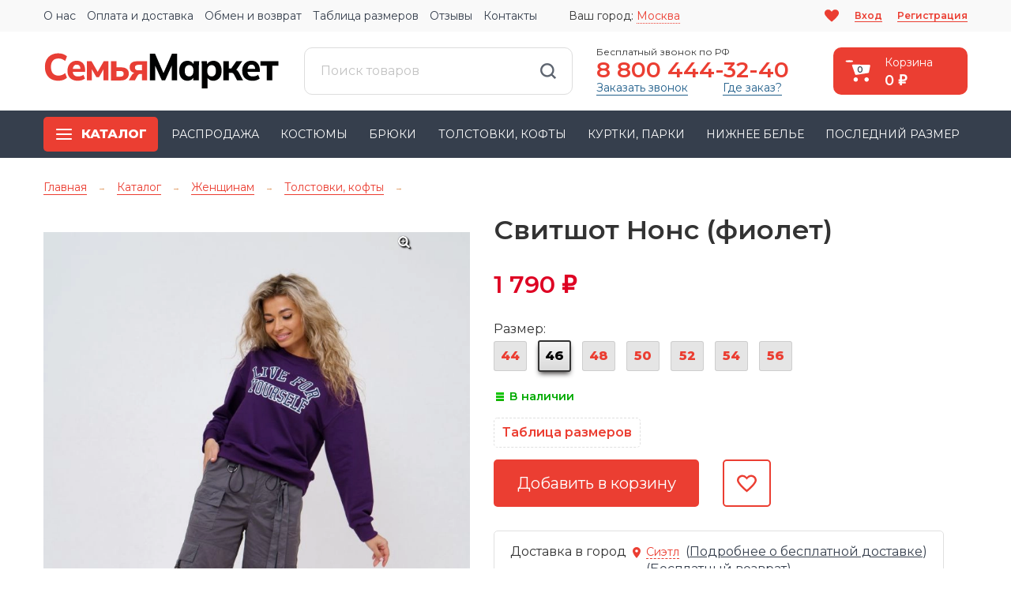

--- FILE ---
content_type: text/html; charset=utf-8
request_url: https://7ya-market.ru/zhenskiy-trikotazh/tolstovki-kofty/svitshot-938_3/
body_size: 50018
content:
 
<!DOCTYPE html>
<html>
<head>
	<meta http-equiv="Content-Type" content="text/html; charset=utf-8"/>
	<title>Свитшот Нонс (фиолет) - купить по цене 1 790 руб. в интернет-магазине Семья-Маркет в Москве</title>
	<meta name="Description" content="Свитшот Нонс (фиолет) за 1 790 руб. в интернет-магазине «Семья-Маркет» в Москве. ✓ Доставка по РФ. ✓ Скидки и распродажи. ✓ Подарок-сюрприз в каждом заказе!" />
	<meta name="viewport" content="width=device-width, initial-scale=1" />

	<link rel='preconnect' href='https://fonts.gstatic.com' crossorigin>
	<link href="https://fonts.googleapis.com/css?family=Montserrat:400,600,800&subset=cyrillic" rel="preload" as="style">
	<link href="https://fonts.googleapis.com/css?family=Montserrat:400,600,800&subset=cyrillic" rel="stylesheet">

				
	
	<link rel="icon" type="image/x-icon" href="/favicon.ico" />

	<!-- css -->
	
	
	
	
	<link href="/wa-content/font/ruble/arial/fontface.css" rel="preload" as="style">	
	
	

	<link href="/wa-data/public/site/themes/7ya/clear.css?v1.0.355123" rel="stylesheet" type="text/css"/>
	<link href="/wa-data/public/site/themes/7ya/slick.css?v1.0.355123" rel="stylesheet" type="text/css"/>
	<link href="/wa-data/public/site/themes/7ya/slick-theme.css?v1.0.355123" rel="stylesheet" type="text/css"/>
	<link href="/wa-data/public/site/themes/7ya/default.css?v1.0.355124" rel="stylesheet" type="text/css"/>
	<link href="/wa-data/public/site/themes/7ya/adap.css?v1.0.355124" rel="stylesheet" type="text/css"/>
	<link href="/wa-data/public/site/themes/7ya/jquery.bxslider.css" rel="stylesheet" type="text/css"/>
	<link href="/wa-data/public/site/themes/7ya/swiper-bundle.min.css" rel="stylesheet" type="text/css"/>
	<link href="/wa-data/public/site/themes/7ya/prettyPhoto.css" rel="stylesheet" type="text/css"/>
	<link href="/wa-content/font/ruble/arial/fontface.css" rel="stylesheet" type="text/css">
	 
		<!-- wa css preload start -->
	<link href="/wa-apps/shop/plugins/protilegallery/css/protilegallery-1.0.css?8881.0" rel="preload" as="style">
<link href="/wa-apps/shop/plugins/listfeatures/css/frontend_features.css?2.4.1" rel="preload" as="style">
<link href="/wa-apps/shop/plugins/autobadge/css/frontend.min.css?99991.7.7" rel="preload" as="style">
<link href="/wa-apps/shop/plugins/wsearch/css/frontend.css?v=461" rel="preload" as="style">

	<!-- wa css preload end -->
	<!-- wa css start -->
	<link href="/wa-apps/shop/plugins/protilegallery/css/protilegallery-1.0.css?8881.0" rel="stylesheet">
<link href="/wa-apps/shop/plugins/listfeatures/css/frontend_features.css?2.4.1" rel="stylesheet">
<link href="/wa-apps/shop/plugins/autobadge/css/frontend.min.css?99991.7.7" rel="stylesheet">
<link href="/wa-apps/shop/plugins/wsearch/css/frontend.css?v=461" rel="stylesheet">

	<!-- wa css end -->


	<link href="/wa-data/public/site/themes/7ya/clear.shop.css?v1.0.355123" rel="stylesheet" type="text/css">
	<link href="/wa-data/public/site/themes/7ya/user.css?v1.0.355160" rel="stylesheet" type="text/css"/>

	<!-- js -->
	<script type="text/javascript" src="/wa-content/js/jquery/jquery-1.11.1.min.js"></script>
	<script defer type="text/javascript" src="/wa-data/public/site/themes/7ya/jquery.bxslider.min.js"></script>
	<script defer type="text/javascript" src="/wa-data/public/site/themes/7ya/swiper-bundle.min.js"></script>
	<script defer type="text/javascript" src="/wa-data/public/site/themes/7ya/slick.min.js"></script>
	<script defer type="text/javascript" src="/wa-data/public/site/themes/7ya/jq.js"></script>
	<script src="//code.jivo.ru/widget/mvwgwAsN3u" async></script>
	<script defer type="text/javascript" src="/wa-data/public/site/themes/7ya/clear.js?v1.0.355123"></script>
	<script defer type="text/javascript" src="/wa-data/public/site/themes/7ya/user.js?v1.0.355155"></script>

	 
	<!-- wa js start -->
    <script defer src="/wa-apps/shop/plugins/protilegallery/js/protilegallery-1.0.js?t=3"></script>
<script defer src="/wa-apps/shop/plugins/listfeatures/js/frontend_features.js?2.4.1"></script>
<script defer src="/wa-apps/shop/plugins/flexdiscount/js/flexdiscountFrontend.min.js?6664.45.0"></script>
<script defer src="/wa-apps/shop/plugins/autobadge/js/jquerycountdowntimer/jquery.countdownTimer.min.js?99991.7.7"></script>
<script defer src="/wa-apps/shop/plugins/autobadge/js/frontend.min.js?99991.7.7"></script>
<script defer src="/wa-content/js/jquery-plugins/jquery.cookie.js"></script>
<script defer src="/wa-apps/shop/plugins/wsearch/js/frontend.js?v=461"></script>
<script src="/wa-apps/shop/plugins/phonemask/js/jquery.maskedinput.min.js?10.1.3"></script>

    <!-- wa js end -->

	 

<!-- js -->
<script type="text/javascript" src="/wa-apps/shop/js/lazy.load.js?v8.21.0.49"></script>
<script type="text/javascript" src="/wa-data/public/shop/themes/7ya/clear.shop.js?v1.0.3551"></script>

<script type="text/javascript" src="/wa-content/js/jquery-plugins/jquery.retina.min.js?v3.8.4"></script>
<script type="text/javascript">$(window).load(function(){ $('.promo img,.product-list img,.product-page img,.cart img').retina()});</script>



<!-- plugin hook: 'frontend_head' -->

<style>.protilegallery_wrapper .protilegallery_images{height: 405px;line-height: 405px;}</style><link href='/wa-apps/shop/plugins/cityselect/css/suggestions.20.min.css?v=2.0.4' rel='stylesheet'><script src='/wa-apps/shop/plugins/cityselect/js/jquery.suggestions.20.min.js?v2.0.4'></script><link href='/wa-data/public/shop/plugins/cityselect/css/frontend_655d89a48c1d6.css' rel='stylesheet'><script src='/wa-data/public/shop/plugins/cityselect/js/frontend_655d89a48c225.js'></script><script>function init_shop_cityselect(){
shop_cityselect.location={"country":"rus","city":"\u041c\u043e\u0441\u043a\u0432\u0430","region":"77","zip":"101000","constraints_street":"","need_detect":true};
shop_cityselect.route_params={"app":"shop","regions_ssl":"","theme":"7ya","theme_mobile":"7ya-mobilen","checkout_version":"2","locale":"ru_RU","ssl_all":"1","title":"\u0422\u0440\u0438\u043a\u043e\u0442\u0430\u0436 \u0438\u0437 \u0418\u0432\u0430\u043d\u043e\u0432\u043e \u0432 \u0440\u043e\u0437\u043d\u0438\u0446\u0443 \u0432 \u0421\u0435\u043c\u044c\u044f-\u041c\u0430\u0440\u043a\u0435\u0442: \u043a\u0443\u043f\u0438\u0442\u044c \u0418\u0432\u0430\u043d\u043e\u0432\u0441\u043a\u0438\u0439 \u0442\u0440\u0438\u043a\u043e\u0442\u0430\u0436 \u043d\u0435\u0434\u043e\u0440\u043e\u0433\u043e \u0432 \u0438\u043d\u0442\u0435\u0440\u043d\u0435\u0442-\u043c\u0430\u0433\u0430\u0437\u0438\u043d\u0435 7\u044f \u041c\u0430\u0440\u043a\u0435\u0442 \u0441 \u0434\u043e\u0441\u0442\u0430\u0432\u043a\u043e\u0439 \u043f\u043e \u0420\u043e\u0441\u0441\u0438\u0438","meta_keywords":"","meta_description":"\u041a\u0430\u0447\u0435\u0441\u0442\u0432\u0435\u043d\u043d\u044b\u0439 \u0438\u0432\u0430\u043d\u043e\u0432\u0441\u043a\u0438\u0439 \u0442\u0440\u0438\u043a\u043e\u0442\u0430\u0436 \u043f\u043e \u043d\u0438\u0437\u043a\u0438\u043c \u0446\u0435\u043d\u0430\u043c \u0432 \u0438\u043d\u0442\u0435\u0440\u043d\u0435\u0442-\u043c\u0430\u0433\u0430\u0437\u0438\u043d\u0435 \u00ab\u0421\u0435\u043c\u044c\u044f \u041c\u0430\u0440\u043a\u0435\u0442\u00bb. \u2713 \u0420\u0430\u0431\u043e\u0442\u0430\u0435\u043c \u0431\u0435\u0437 \u043f\u0440\u0435\u0434\u043e\u043f\u043b\u0430\u0442\u044b. \u2713 \u0414\u043e\u0441\u0442\u0430\u0432\u043a\u0430 \u043f\u043e \u0420\u0424. \u2713 \u0421\u043a\u0438\u0434\u043a\u0438 \u0438 \u0430\u043a\u0446\u0438\u0438! \u260e 8 (800) 444-32-40","og_title":"","og_image":"","og_video":"","og_description":"","og_type":"","og_url":"","url_type":"2","products_per_page":"","type_id":"0","currency":"RUB","stock_id":"1","public_stocks":"0","drop_out_of_stock":"2","payment_id":"0","shipping_id":"0","ssl":"1","checkout_storefront_id":"f335631a00acd7edf5cfafbc93e4889d","igaponov_force_calculate":1,"promos_skip_frontend_products":0,"flexdiscount_skip_frontend_products":0,"regions_ignore_default_pages":[],"category_url":"zhenskiy-trikotazh\/tolstovki-kofty","product_url":"svitshot-938_3","module":"frontend","action":"product","flexdiscount_is_frontend_products":0,"flexdiscount_skip_caching":0,"flexdiscount_shop_cart_total_magic":1,"cityselect__url":"zhenskiy-trikotazh\/tolstovki-kofty\/svitshot-938_3\/"};
shop_cityselect.countries=[];
shop_cityselect.iso2to3={"RU":"rus"};
shop_cityselect.language='ru';
shop_cityselect.init('85b7ac860546c44e7d711f3bbcba016130de1a4e','/','/wa-apps/shop/plugins/cityselect/js/fancybox/','city-settlement','none',0,1,0);
        } if (typeof shop_cityselect !== 'undefined') { init_shop_cityselect() } else { $(document).ready(function () { init_shop_cityselect() }) }</script><style>i.icon16-flexdiscount.loading{background-image:url(https://7ya-market.ru/wa-data/public/shop/responsiveimages/images/wa-apps/shop/plugins/flexdiscount/img/loading16.webp)}i.flexdiscount-big-loading{background:url(https://7ya-market.ru/wa-data/public/shop/responsiveimages/images/wa-apps/shop/plugins/flexdiscount/img/loading.webp) no-repeat}.fl-is-loading > * { opacity: 0.3; }.fl-is-loading { position:relative }.fl-is-loading:after{ position:absolute; top:0;left:0;content:"";width:100%;height:100%; background:url(https://7ya-market.ru/wa-data/public/shop/responsiveimages/images/wa-apps/shop/plugins/flexdiscount/img/loader2.webp) center center no-repeat}.fl-loader-2:after{ position:absolute; top:0;left:0;content:"";width:100%;height:100%; background:url(/wa-data/public/shop/responsiveimages/images/wa-content/img/loading16.webp) center center no-repeat}i.icon16-flexdiscount{background-repeat:no-repeat;height:16px;width:16px;display:inline-block;text-indent:-9999px;text-decoration:none!important;vertical-align:top;margin:-.1em .25em 0 0}i.flexdiscount-big-loading{display:inline-block;width:32px;height:32px;margin:15px 0}.flexdiscount-coup-del-block,.flexdiscount-loader{display:none}.align-center{text-align:center}.flexdiscount-coup-result,.flexdiscount-form,.flexdiscount-price-block,.flexdiscount-user-affiliate,.flexdiscount-user-discounts{margin:10px 0}.flexdiscount-coup-result{color:green}.flexdiscount-coup-result.flexdiscount-error{color:red}.flexdiscount-max-affiliate,.flexdiscount-max-discount{font-size:1.5em;color:#c03;font-weight:600}.flexdiscount-coupon-delete:before{content:'x';padding:5px;-webkit-border-radius:50%;-moz-border-radius:50%;border-radius:50%;border:2px solid red;width:.5em;height:.5em;display:inline-block;text-align:center;line-height:.5em;margin-right:5px;font-size:1.3em;color:red;font-weight:700;vertical-align:middle}.flexdiscount-price-block{display:inline-block}.flexdiscount-product-discount{display:table}.flexdiscount-my-content>div{padding:10px}.flexdiscount-discounts-affiliate{color:#c03;background:#fff4b4;padding:5px 10px;border-radius:20px}/***********************
 *
 * ru: Блок Доступных скидок и бонусов
 * en: Available discount and bonuses
 *
************************/

/**
* Обертка
* Wrap
*/
.flexdiscount-available-discount { }
/**
* Блок вывода Доступных скидок и бонусов
* Available discount and bonuses
*/
.flexdiscount-alldiscounts { clear: none; background-color: #FFFFFF; border: 1px solid #DDDDDD; -webkit-border-radius: 4px; -moz-border-radius: 4px; border-radius: 4px; margin: 10px 0; }
/**
* Шапка
* Header block
*/
.flexdiscount-alldiscounts-heading { background: #fff4b4; text-transform: uppercase; -webkit-border-top-left-radius: 3px; -moz-border-top-left-radius: 3px; border-top-left-radius: 3px; -webkit-border-top-right-radius: 3px; -moz-border-top-right-radius: 3px; border-top-right-radius: 3px; padding: 10px 15px;}
/**
* Заголовок шапки
* Header text
*/
.flexdiscount-alldiscounts-heading .h3 { font-size: 14px; margin: 0; padding: 0; color: #444;}
/**
* Внутренний отступ основной части
* Padding of the block body
*/
.flexdiscount-alldiscounts-body, .flexdiscount-alldiscounts .flexdiscount-body { padding: 15px; }
/*
* Ширина таблицы
* Width table
*/
.flexdiscount-alldiscounts table { width: 100%; }
/*
* Внешний отступ неупорядоченных списков
* Margin of unordered lists
*/
.flexdiscount-alldiscounts ul { margin: 0; }
/*
* Стили таблицы
* Table styles
*/
.flexdiscount-alldiscounts .flexdiscount-table { border-left: 1px solid #000; border-top: 1px solid #000; width: 100%; margin: 0; }
/*
* Стили заголовков и ячеек таблицы
* Table cells styles
*/
.flexdiscount-alldiscounts .flexdiscount-table td, .flexdiscount-alldiscounts .flexdiscount-table th { color: #000; border: 1px solid #000; padding: 5px; }
.fl-discount-skus { margin-bottom: 10px; }
tr.fl-discount-skus td { padding: 10px 5px; }

/***********************
 *
 * ru: Блок Действующих скидок и бонусов
 * en: Product active discounts and bonuses
 *
************************/

/**
* Обертка
* Wrap
*/
.flexdiscount-product-discount { display: table; }
/**
* Блок вывода Действующих скидок и бонусов
* Product active discounts and bonuses block
*/
.flexdiscount-pd-block { background-color: #FFFFFF; border: 1px solid #DDDDDD; -webkit-border-radius: 4px; -moz-border-radius: 4px; border-radius: 4px; margin: 10px 0; }
/**
* Шапка
* Header block
*/
.flexdiscount-pd-block .flexdiscount-heading, #yourshop .flexdiscount-pd-block .flexdiscount-heading { background: #163bdb; text-transform: uppercase; border-color: #DDDDDD; color: #333333; -webkit-border-top-left-radius: 3px; -moz-border-top-left-radius: 3px; border-top-left-radius: 3px; -webkit-border-top-right-radius: 3px; -moz-border-top-right-radius: 3px; border-top-right-radius: 3px; padding: 10px 15px;}
/**
* Заголовок шапки
* Header text
*/
.flexdiscount-pd-block .flexdiscount-heading .h3 { font-size: 14px; margin: 0; padding: 0; color: #fff;}
/**
* Внутренний отступ основной части
* Padding of the block body
*/
.flexdiscount-pd-block .flexdiscount-body { padding: 15px; }
/*
* Внешний отступ неупорядоченных списков
* Margin of unordered lists
*/
.flexdiscount-pd-block ul { margin: 0; }
/*
* Стили таблицы
* Table styles
*/
.flexdiscount-pd-block .flexdiscount-table { border-left: 1px solid #000; border-top: 1px solid #000; width: 100%; margin: 0; }
/*
* Стили заголовков и ячеек таблицы
* Table cells styles
*/
.flexdiscount-pd-block .flexdiscount-table td, .flexdiscount-pd-block .flexdiscount-table th { color: #000; border: 1px solid #000; padding: 5px; }

/***********************
 *
 * ru: Активные скидок и бонусов
 * en: Active discounts and bonuses block
 *
************************/

/**
* Обертка
* Wrap
*/
.flexdiscount-user-discounts { }
/**
* Блок вывода активных скидок и бонусов
* Active discounts and bonuses block
*/
.flexdiscount-discounts { clear: both; overflow: hidden; background-color: #FFFFFF; border: 1px solid #ddd; margin: 10px 0; }
/**
* Шапка
* Header block
*/
.flexdiscount-discounts-heading { background: #eee; text-transform: uppercase; color: #333333; padding: 10px 15px; }
/**
* Заголовок шапки
* Header text
*/
.flexdiscount-discounts-heading .h3 { font-size: 14px; margin: 0; color: #444; }
/**
* Внутренний отступ основной части
* Padding of the block body
*/
.flexdiscount-discounts-body { padding: 0; }
/*
* Ширина таблицы
* Width table
*/
.flexdiscount-discounts table { width: 100%; }
/*
* Стили неупорядоченных списков
* Styles of unordered lists
*/
.flexdiscount-discounts-body ul { list-style: none; padding: 0; margin: 0; }
.flexdiscount-discounts-body li { padding: 10px 15px; background-color: #fefce3; margin: 5px 0; }
/*
* Стили для размера скидки
* Styles for discount
*/
.flexdiscount-discounts-price { color: #e8385c; display: inline-block; }

/***********************
 *
 * ru: Дополнительная форма ввода купонов
 * en: Additional coupon form
 *
************************/

/*
* Цвет сообщения о успешно введенном купоне
* Message color about successfully entered coupon
*/
.flexdiscount-coup-result { color: green; }
/*
* Цвет сообщения о неверно введенном купоне
* Message color about incorrectly entered coupon
*/
.flexdiscount-coup-result.flexdiscount-error { color: #ff0000; }
/**
* Крестик удаления купона
* Delete coupon cross
*/
.flexdiscount-coupon-delete:before { content: 'x'; padding: 5px; -webkit-border-radius: 50%; -moz-border-radius: 50%; border-radius: 50%; border: 2px solid #ff0000; width: .5em; height: .5em; display: inline-block; text-align: center; line-height: .5em; margin-right: 5px; font-size: 1.3em; color: #ff0000; font-weight: bold; vertical-align: middle; }

/***********************
 *
 * ru: Блок правил запрета
 * en: Deny discounts block
 *
************************/

/**
* Обертка
* Wrap
*/
.flexdiscount-deny-discount { }
/**
* Блок вывода правил запрета
* Deny discounts block
*/
.flexdiscount-denydiscounts { clear: none; background-color: #FFFFFF; border: 1px solid #DDDDDD; -webkit-border-radius: 4px; -moz-border-radius: 4px; border-radius: 4px; margin: 10px 0; }
/**
* Шапка
* Header block
*/
.flexdiscount-denydiscounts-heading { background: #ff0000; text-transform: uppercase; -webkit-border-top-left-radius: 3px; -moz-border-top-left-radius: 3px; border-top-left-radius: 3px; -webkit-border-top-right-radius: 3px; -moz-border-top-right-radius: 3px; border-top-right-radius: 3px; padding: 10px 15px;}
/**
* Заголовок шапки
* Header text
*/
.flexdiscount-denydiscounts-heading .h3 { font-size: 14px; margin: 0; padding: 0; color: #fff;}
/**
* Внутренний отступ основной части
* Padding of the block body
*/
.flexdiscount-denydiscounts-body, .flexdiscount-denydiscounts .flexdiscount-body { padding: 15px; }
/*
* Ширина таблицы
* Width table
*/
.flexdiscount-denydiscounts table { width: 100%; }
/*
* Внешний отступ неупорядоченных списков
* Margin of unordered lists
*/
.flexdiscount-denydiscounts ul { margin: 0; }
/*
* Стили таблицы
* Table styles
*/
.flexdiscount-denydiscounts .flexdiscount-table { border-left: 1px solid #000; border-top: 1px solid #000; width: 100%; margin: 0; }
/*
* Стили заголовков и ячеек таблицы
* Table cells styles
*/
.flexdiscount-denydiscounts .flexdiscount-table td, .flexdiscount-denydiscounts .flexdiscount-table th { color: #000; border: 1px solid #000; padding: 5px; }

/***********************
 *
 * ru: Блок цены со скидкой
 * en: Block of price with discount
 *
************************/

/*
* Обертка
* Wrap
*/
.flexdiscount-price-block { display: inline-block; }

/***********************
 *
 * ru: Скидки в личном кабинете
 * en: Discounts in customer account
 *
************************/

/*
* Обертка
* Wrap
*/
.flexdiscount-my-content > div { padding: 10px; }

/***********************
 *
 * ru: Остальные стили
 * en: Other styles
 *
************************/

/*
* Бонусы
* Bonuses
*/
.flexdiscount-discounts-affiliate { color: #c03; background: #fff4b4; padding: 5px 10px; border-radius: 20px; }
/**
* Максимальное значение скидок и бонусов в блоках Доступных и Действующих скидок
* Maximum value of discount and bonuses in Available discounts block and Product discounts block
*/
.flexdiscount-max-discount, .flexdiscount-max-affiliate { font-size: 1.3em; color: #c03; font-weight: 600; }</style><script>$(function() {$.flexdiscountFrontend = new FlexdiscountPluginFrontend({urls: {couponAddUrl: '/flexdiscount/couponAdd/',updateDiscountUrl: '/flexdiscount/update/',refreshCartUrl: '/flexdiscount/cartUpdate/',deleteUrl: '/flexdiscount/couponDelete/',cartSaveUrl: {shop: '/cart/save/',plugin: '/my/'},cartDeleteUrl: {shop: '/cart/delete/',plugin: '/my/'},cartAddUrl: {shop: '/cart/add/',plugin: '/my/'}},updateInfoblocks: 1,hideDefaultAffiliateBlock: '',ss8forceUpdate: '0',addAffiliateBlock: 0,loaderType: 'loader3',locale: 'ru_RU',settings: {"enable_frontend_cart_hook":1,"coupon_form":"    <div class=\"flexdiscount-form\">\n        \n        <input type=\"text\" class=\"flexdiscount-coupon-code wa-input\" placeholder=\"\u041f\u0440\u043e\u043c\u043e\u043a\u043e\u0434\">\n        <input type=\"submit\" class=\"flexdiscount-submit-button wa-button\" value=\"\u041f\u0440\u0438\u043c\u0435\u043d\u0438\u0442\u044c\">\n        <div class=\"flexdiscount-coup-del-block\">\n            <a href=\"#\" title=\"\u0443\u0434\u0430\u043b\u0438\u0442\u044c \u043a\u0443\u043f\u043e\u043d\" class=\"flexdiscount-coupon-delete\">\u0443\u0434\u0430\u043b\u0438\u0442\u044c \u043a\u0443\u043f\u043e\u043d<\/a>\n        <\/div>\n        <div class=\"flexdiscount-coup-result\"><\/div>\n    <\/div>\n\n"},ss8UpdateAfterPayment: 0,shopVersion: '8.21.0.49'});});</script><link href="/wa-apps/shop/plugins/salesku/css/saleskuFrontend.css" rel="stylesheet" type="text/css"><link href="/wa-apps/shop/plugins/salesku/css/saleskuDefaultFrontend.css" rel="stylesheet" type="text/css"><script type="text/javascript" src="/wa-apps/shop/plugins/salesku/js/saleskuPluginProductsPool.min.js"></script><script type="text/javascript" src="/wa-apps/shop/plugins/salesku/js/saleskuPluginProduct.min.js"></script><script>$.saleskuPluginProductsPool.setSettings({"debug":"0","smart_sku_class_grey":"salesku_plugin-feature-grey","smart_sku_class_hide":"salesku_plugin-feature-hide","related_sku":"1"})</script><script type="text/javascript" src="/dp-plugin/config/?v1.22.5"></script>    <script src="/wa-content/js/jquery-plugins/jquery.cookie.js" defer></script>
<script src="/wa-apps/shop/plugins/ecommerce/assets/frontend.bundle.js?v=2.9.3" defer></script>
<script>
	(function () {
        var init_deferred = window.ecommerce_plugin_init_deferred = window.ecommerce_plugin_init_deferred || jQuery.Deferred();

		var load_deferred = window.ecommerce_plugin_load_deferred = window.ecommerce_plugin_load_deferred || jQuery.Deferred();
		var plugin_instance_init = jQuery.Deferred();

					plugin_instance_init.then(function () {
				init_deferred.resolve();
			});
		
		$(function () {
			load_deferred.then(function() {
				var ecommerce_state = {"cart_items":[],"is_admin_page":false,"currency":"RUB","cart_add_url":"\/cart\/add\/","cart_save_url":"\/cart\/save\/","cart_delete_url":"\/cart\/delete\/","order_cart_save_url":"\/order\/cart\/save\/","ecommerce_prepare_sku_detail_url":"\/ecommerce_prepare_data\/sku_detail\/","ecommerce_prepare_add_to_cart_url":"\/ecommerce_prepare_data\/add_to_cart\/","ecommerce_prepare_remove_from_cart_url":"\/ecommerce_prepare_data\/remove_from_cart\/","ecommerce_prepare_change_cart_url":"\/ecommerce_prepare_data\/change_cart\/","ecommerce_prepare_products_list":"\/ecommerce_prepare_data\/products_list\/","yandex_purchase_log_url":"\/ecommerce_datalog\/yandex_purchase\/","plugin_config":{"is_plugin_enabled":true,"is_yandex_data_sending_enabled":true,"is_yandex_data_log_enabled":false,"yandex_counter_id":"","yandex_new_order_goal_id":"","is_dynamic_mytarget_remarketing_enabled":false,"is_mytarget_enabled":false,"mytarget_counter_id":"","mytarget_feed_id":"","mytarget_format_id":"MYTARGET_PRODUCT_ID"}};

				window.initEcommercePlugin(ecommerce_state);

				plugin_instance_init.resolve();

                var ecommerce_plugin = window.getEcommercePluginInstance();

                if (ecommerce_plugin._mytarget_ecommerce) {
                    if (window.location.pathname == '/') {
                        ecommerce_plugin._mytarget_ecommerce.setPageType('home');
                        ecommerce_plugin._mytarget_ecommerce.includeMytargetDynamicRemarketing();
                    }
                }
			});
		});
	})();
</script><script>window.wa_ordercall_userdata = {"wa_captcha":"<script>\n    (function() {\n\n        \n\n        window.onloadWaRecaptchaCallback = function() {\n            var sitekey = \"6LevNlspAAAAAGgWnQhr4veRYvATly1oQ7phqM0y\";\n            if (!window.grecaptcha) return;\n            $('.g-recaptcha:not(.initialized)').each(function() {\n                var wrapper = $(this).addClass('initialized');\n                var widget_id = grecaptcha.render(wrapper[0], { sitekey: sitekey });\n                wrapper.siblings('.wa-captcha-refresh, .wa-captcha-img').click(function() {\n                    var new_wrapper = $('<div class=\"g-recaptcha\"><\/div>');\n                    wrapper.after(new_wrapper);\n                    wrapper.remove();\n                    new_wrapper = new_wrapper.addClass('initialized');\n                    widget_id = grecaptcha.render(new_wrapper[0], { sitekey: sitekey });\n                    wrapper = new_wrapper;\n                    return false;\n                });\n            });\n            $(window).trigger('wa_recaptcha_loaded');\n            window.captchaInitialized = true;\n        };\n\n        $(function() {\n            if (window.grecaptcha) {\n                window.onloadWaRecaptchaCallback();\n            } else {\n                $.getScript(\"https:\/\/www.google.com\/recaptcha\/api.js?render=explicit&onload=onloadWaRecaptchaCallback\");\n            }\n        });\n    })();\n<\/script>\n<div class=\"wa-captcha wa-recaptcha\">\n    <a class=\"wa-captcha-refresh wa-captcha-img\" style=\"display:none;\"><\/a>\n    <div class=\"g-recaptcha\"><\/div>\n<\/div>\n","wa_user_name":false,"wa_user_phone":"","wa_user_email":""}</script><script src="/wa-data/public/shop/themes/7ya/plugins/reviewsplus/reviewsplus-frontend.js" type="text/javascript"></script><link href="/wa-apps/shop/plugins/reviewsplus/css/shopReviewsplusPluginFrontend.css" rel="stylesheet" type="text/css"><link href="/wa-data/public/shop/themes/7ya/plugins/reviewsplus/user.css" rel="stylesheet" type="text/css"><!-- Gallery+ -->
<link rel="stylesheet" type="text/css" href="/wa-apps/shop/plugins/galleryplus/css/galleryplus.min.css"><script src="/wa-apps/shop/plugins/galleryplus/js/galleryplus/galleryplus.min.js"></script><script>(function($){$(function(){$('.galleryplus').each(function(){$(this).GalleryPlus();});});})(jQuery);</script>
<!-- /Gallery+ -->
<style class="autobadge-inline-css" data-targets="">.autobadge-pl{opacity:0;}</style><script>(function($){$(function(){$.autobadgeFrontend.init({update:'/autobadge/update/',forceParentVisible:'',delayLoading:'1',delayLoadingAjax:'',forceParentRelative:'1',showLoader:''});});})(jQuery);</script>

<script>
jQuery(function($) {
	if ($.cookie('shop_region_remember_address'))
	{
		return;
	}

	var selector = '[name$="[address.shipping][city]"], [name$="[address.shipping][region]"], [name$="[address.shipping][country]"]';
	var $change_listener = $(document).on('change', selector, function() {
		$.cookie('shop_region_remember_address', '1', {expires: 200, path: '/'});
		$change_listener.off('change');
	});
});
</script><script src="/wa-apps/shop/plugins/wishlist/js/wishlist.js?v=6662023.04.02"></script>    <link rel="stylesheet" href="/wa-apps/shop/plugins/buy1click/assets/frontend.bundle.css?v=1.29.7" />
    <link rel="stylesheet" href="/wa-apps/shop/plugins/buy1click/css/buy1click.css?v=1.29.7" />
    <link rel="stylesheet" href="/wa-apps/shop/plugins/buy1click/css/style__.css?v=1.29.7" />
    <script>
        window.shop_buy1click_config = {"wa_url":"\/","form_url":"\/buy1click\/form\/","update_form_url":"\/buy1click\/update_state\/","send_form_url":"\/buy1click\/send_form\/","ping_form_url":"\/buy1click\/ping_form\/","close_form_url":"\/buy1click\/close\/","send_channel_address_url":"\/buy1click\/request_channel_code\/","send_channel_code_url":"\/buy1click\/validate_channel_code\/","is_increase_plugin_enabled":false};
    </script>
    <script src="/wa-apps/shop/plugins/buy1click/assets/frontend.bundle.js?v=1.29.7" defer></script>
    <script src="/wa-apps/shop/plugins/buy1click/js/buy1click.js?v=1.29.7" defer></script>

			<script>
				let wsearch_shop_url = "/";
				let wsearch_dropdown_selector = "input[name=\"query\"]";
				let ajax_delay = 300;
			</script>
		<!-- Top.Mail.Ru counter --><script type="text/javascript">var _tmr = window._tmr || (window._tmr = []);(function (d, w, id) {if (d.getElementById(id)) return;var ts = d.createElement("script"); ts.type = "text/javascript"; ts.async = true; ts.id = id;ts.src = "https://top-fwz1.mail.ru/js/code.js";var f = function () { var s = d.getElementsByTagName("script")[0]; s.parentNode.insertBefore(ts, s); };if (w.opera == "[object Opera]") { d.addEventListener("DOMContentLoaded", f, false); } else { f(); }})(document, window, "tmr-code");</script><noscript><div><img src="https://top-fwz1.mail.ru/counter?id=3678465;js=na" style=";left:-9999px;" alt="Top.Mail.Ru" /></div></noscript><!-- /Top.Mail.Ru counter --><script>(function () {let debug = false;function push(data) {_tmr.push(data);if (debug) {console.log('shop/vkpixel - push', data);}}push({"id":3678465,"type":"pageView","start":1768737593217});$(document).ajaxSuccess((event, jqXHR, options, response) => {let url = new URL(options.url, window.location);if (url.pathname === "\/cart\/add\/") {$.ajax({url: "\/vkpixel\/build_add_to_cart_event\/",method: 'post',data: {item_id: response.data.item_id}}).then(resp => {if (resp.status !== 'ok') {console.error(resp.errors);return;}push(resp.data);});}});push({"id":3678465,"type":"reachGoal","value":"1790","goal":"viewProduct","params":{"product_id":"178080"}});})();</script><script src="/wa-data/public/shop/responsiveimages/js/3316fe83f4c75a52f00d80644e130319/scripts.js?v=1768737593"></script>

 

	<meta property="og:type" content="website">
<meta property="og:title" content="Свитшот Нонс (фиолет) - купить по цене 1 790 руб. в интернет-магазине Семья-Маркет в Москве">
<meta property="og:image" content="https://7ya-market.ru/wa-data/public/shop/responsiveimages/images/wa-data/public/shop/products/80/80/178080/images/1108817/0f37f67e7acad4b1e3d6793b902a0496.jpg.750x0.webp">
<meta property="og:url" content="https://7ya-market.ru/zhenskiy-trikotazh/tolstovki-kofty/svitshot-938_3/">
<meta property="product:price:amount" content="1790">
<meta property="product:price:currency" content="RUB">
<meta property="og:description" content="Свитшот Нонс (фиолет) за 1 790 руб. в интернет-магазине «Семья-Маркет» в Москве. ✓ Доставка по РФ. ✓ Скидки и распродажи. ✓ Подарок-сюрприз в каждом заказе!">
<link rel="icon" href="/favicon.ico?v=1595116428" type="image/x-icon" /><link rel="apple-touch-icon" href="/apple-touch-icon.png?v=1590675978" /> 
	

<!-- test -->

<script defer type="application/ld+json">
	{
	  "@context": "https://schema.org",
	  "@type": "Organization",
	  "url": "https://7ya-market.ru",
	  "sameAs": ["https://ok.ru/group/55891149258927/", "https://vk.com/public185870791"],
	  "logo": "https://7ya-market.ru/wa-data/public/site/themes/7ya/images/logo.png",
	  "name": "Семья-Маркет",
	  "brand": "Семья-Маркет",
	  "description": "Интернет-магазин качественной трикотажной одежды «Семья Маркет». Низкие цены. Работаем без предоплаты. Доставка по РФ. Скидки и акции!",
	  "email": "info@7ya-market.ru",
	  "telephone": "8 800 444-32-40",
	  "location": {
		"@type": "Place",
		  "address": {
			"@type": "PostalAddress",
			"streetAddress": "ул. Академика Волгина, 4, 3 этаж, офис 37",
			"addressLocality": "Москва",
			"addressCountry": "RU",
			"addressRegion": "Москва",
			"postalCode": "117485"
		  }
		}
	}
</script>
</head>
<body id="shop">

<div class="top_w c">
	<div class="top_b b c">
		<div class="top_menu stm_lr">
			<a href="/o-nas/">О нас</a>
			<a href="/oplata-i-dostavka/">Оплата и доставка</a>
			<a href="/obmen-i-vozvrat/">Обмен и возврат</a>
			<a href="/tablitsa-razmerov/">Таблица размеров</a>
			<a href="/otzyv/">Отзывы</a>
			<a href="/kontakty/">Контакты</a>
		</div>

		<div class="top_city"><span class="top_city_n">Ваш город:</span> <div class="b-cityselect__wrapper b-cityselect__wrapper--7ya "><a href="#" class="b-cityselect__city i-cityselect__city_change"><i class="fas fa fa-map-marker fa-map-marker-alt"></i> <span class="i-cityselect__city">Москва</span></a><div class="b-cityselect__notifier b-cityselect__notifier--7ya"><div class="b-cityselect__notifier_triangle"></div><div class="b-cityselect__notifier_title">Ваш город <b class="i-cityselect__city">Москва</b>?</div><div class="b-cityselect__notifier_buttons nowrap"><input type="button" class="btn btn-primary uni-btn uni-btn--red b-cityselect__city_yes i-cityselect__city_yes" value="Да"> <input type="button" class="b-cityselect__city_no btn btn-default gray uni-btn i-cityselect__city_no" value="Нет"></div></div><script>if (typeof shop_cityselect !== 'undefined') { shop_cityselect.detect() } else { document.addEventListener("DOMContentLoaded", function() { shop_cityselect.detect() }) }</script></div></div>
				<div class="top_auth auth stm_lr">
							<a class="wishlist-block" href="/my/wishlist/" data-wishlist-count="0">
					<svg class="wishlist-hide" width="0" height="0">
						  <symbol viewBox="0 0 16 14" id="icon-heart" xmlns="http://www.w3.org/2000/svg"><defs><path fill="currentColor" d="M11.52 1.556c1.6 0 2.88 1.244 2.88 2.8 0 1.555-3.12 4.977-6.4 7.622-3.28-2.722-6.4-6.145-6.4-7.622 0-1.556 1.28-2.8 2.88-2.8C6.4 1.556 8 3.889 8 3.889s1.52-2.333 3.52-2.333zm0-1.556C10.08 0 8.8.7 8 1.789A4.358 4.358 0 0 0 4.48 0C2 0 0 1.944 0 4.356 0 7.778 8 14 8 14s8-6.222 8-9.644C16 1.944 14 0 11.52 0z" id="bwa"/></defs><use xlink:href="#bwa"/></symbol>
						  <symbol viewBox="0 0 16 14" id="icon-heart-fill" xmlns="http://www.w3.org/2000/svg"><path fill="currentColor" d="M8 13.103a47.981 47.981 0 0 0 3.507-3.14 27.434 27.434 0 0 0 2.113-2.319c1.09-1.366 1.68-2.512 1.68-3.288C15.3 2.336 13.618.7 11.52.7c-1.18 0-2.265.563-2.956 1.503L8 2.971l-.564-.768A3.657 3.657 0 0 0 4.48.7C2.382.7.7 2.336.7 4.356c0 .776.59 1.922 1.68 3.288.587.735 1.3 1.514 2.113 2.32a47.981 47.981 0 0 0 2.71 2.477c.286.242.553.464.797.662z" fill-rule="evenodd"/></symbol>
					</svg>
					<svg class="wishlist-icon " style="width: 20px; height: 20px;"><use xlink:href="#icon-heart-fill"></use></svg>
				</a>
										<a href="/login/">Вход</a>
				<a href="/signup/">Регистрация</a>
			
							<a href="#" class="order-state mobile">Где заказ?</a>
			
		</div>
			</div>
</div>

<div class="header_b b c wb-header-block">
	<a href="/" class="logo stm_lr">Семья-Маркет</a>
	<div class="search_b c stm_lr"  itemscope="" itemtype="http://schema.org/WebSite">
		<link itemprop="url" href="https://7ya-market.ru/"/>
		<div class="search_icon"></div>
		<form class="search-h c" method="get" action="/search/"  itemprop="potentialAction" itemscope="" itemtype="http://schema.org/SearchAction">
			<meta itemprop="target" content="https://7ya-market.ru/search/?query={query}"/>
		<input itemprop="query-input" type="search" name="query" id="search" placeholder="Поиск товаров">
			<button type="submit">Найти</button>
		</form>
	</div>
	<div class="tel stm_lr">
		<div class="tel_t">Бесплатный звонок по РФ</div>
		<div class="tel_n"><a href="tel:+78004443240">8 800 444-32-40</a></div>
		<div class="tel_cb">
			<a id='call-back-button'>Заказать звонок</a>
							<a href="#" class="order-state pc">Где заказ?</a>
					</div>

	</div>
			<a href="/order/" class="cart_b c stm_lr">
		<div class="cart_bh">Корзина</div>
		<div class="cart_b_kol cart-count">0</div>
		<div class="cart_bc  cart-total">0 <span class="ruble">₽</span></div>
	</a>
		<div class="tel stm_lr wb-phone-block">
			<div class="tel_t">Бесплатный звонок по РФ</div>
			<div class="tel_n"><a href="tel:+78004443240">8 800 444-32-40</a></div>
			<div class="wb-call-back-watsapp">
				<div class="tel_cb"><a id='call-back-button'>Заказать звонок</a></div>
				<div class="watsapp"><a href="https://wa.me/+79203411299">Написать WhatsApp</a></div>
			</div>
		</div>
</div>
<div class="header_menu_w c">
	<div class="header_menu_mob_w">
		<div class="b c">
			<div class="header_menu_mob">Каталог товаров</div>
		</div>
	</div>

		<div class="header_menu_b b c">
						<ul class="stp_lr">
				<li class="button_catalog">
					<div>
						<div>
							<div class="close">
								<img src="/wa-data/public/site/themes/7ya/img/close-menu.svg">
							</div>
							<div class="open active">
								<img src="/wa-data/public/site/themes/7ya/img/open-menu.svg">
							</div>
							<div>Каталог</div>
						</div>
					</div>
				</li>
															<li data-category-id="57">
							<a href="/rasprodazha/">Распродажа</a>
						</li>
																																																						<li data-category-id="115">
								<a href="/zhenskiy-trikotazh/kostyumy/">Костюмы</a>
							</li>
																																																																																																																																																																																																																																																																																																																																																																																							<li data-category-id="127">
								<a href="/zhenskiy-trikotazh/bryuki/">Брюки</a>
							</li>
																																																																																																																																																																																																																																																																																																																						<li data-category-id="124">
								<a href="/zhenskiy-trikotazh/tolstovki-kofty/">Толстовки, кофты</a>
							</li>
																																																																																																																																																																																																																																																																																																																																																																																																																																																															<li data-category-id="126">
								<a href="/zhenskiy-trikotazh/kurtki-parki/">Куртки, парки</a>
							</li>
																																																																																																																																																																																																																																																																																																																																																																																																																																																																																																																																																																																																																																																																																																																																																																																																																																																																																																																																																																																																																																																																																																																																																																																																																																																																																																																																																																																																																																																																																																																																																																																																																																																																																																																																																																																																																																																																																																																								<li data-category-id="129">
								<a href="/zhenskiy-trikotazh/nizhnee-bele/">Нижнее белье</a>
							</li>
																																																																																																																																																																																																																																																																																																																																																																																																																																																																																																																																																																																																																																																																																																																																																																																																																																																																																																																																																																																																																																																																																																																																																																																																																																																																																																																																																																																																																																																																																																																																																																																																																																																																																																																																																																																																																																																																																																																																																																																																																																																																																																																																																																																																																																																																																																																																																																																																																																																																																																																																																																																																																																																																																																																																																																																																																																																																																																																																																																																																																																																																																																																																																																																																																																																																																																																																																																																																																																																																																																																																																																																																																																																																																																																																																																																																																																																																																																																																																																																																																																																																																																																																																																																																																																																																																																																													<li data-category-id="5047">
							<a href="/posledniy-razmer/">Последний размер</a>
						</li>
																																																																																																																																																																																																																																																																																																																																																																																																																																																																																																																																																																																	</ul>
			<div class="catalog_block">
				<div class="left-menu">
					<ul>
						
																												
							
								<li class=" active" data-category-id="57">
									<a href="/rasprodazha/">Распродажа<span class="hm-akc">до -60%</span>
									</a>
								</li>
							
													
							
								<li class="dropdown " data-category-id="111">
									<a href="/zhenskiy-trikotazh/">Женщинам
									</a>
								</li>
							
													
							
								<li class="dropdown " data-category-id="632">
									<a href="/muzhskoj_trikotazh/">Мужчинам
									</a>
								</li>
							
													
							
								<li class="dropdown " data-category-id="144">
									<a href="/detskiy-trikotazh/">Детям
									</a>
								</li>
							
													
							
								<li class="dropdown " data-category-id="66">
									<a href="/tekstil-dlya-doma/">Текстиль для дома
									</a>
								</li>
							
													
							
								<li class="dropdown " data-category-id="11847">
									<a href="/prochie-tovary/">Прочие товары
									</a>
								</li>
							
													
							
								<li class=" " data-category-id="507">
									<a href="/novinki/">Новинки
									</a>
								</li>
							
													
							
								<li class=" " data-category-id="990">
									<a href="/khity-prodazh/">Хиты продаж
									</a>
								</li>
							
													
							
								<li class="dropdown " data-category-id="5047">
									<a href="/posledniy-razmer/">Последний размер<span class="hm-akc">-40%</span>
									</a>
								</li>
							
											</ul>
				</div>
				<div class="rigth-menu">
																																				<div data-child-id="111" >
								<div class="title-block">
									Женщинам
								</div>
																	<ul>
																					<li>
												<a href="/zhenskiy-trikotazh/novinki/" style="width: 100%;">
													Новинки!
												</a>
																							</li>
																					<li>
												<a href="/zhenskiy-trikotazh/kostyumy/" style="width: 100%;">
													Костюмы
												</a>
																									<ul>
																													<li>
																<a href="/zhenskiy-trikotazh/kostyumy/vse-kostyumy/">
																	Все костюмы
																</a>
															</li>
																													<li>
																<a href="/zhenskiy-trikotazh/kostyumy/sportivnye-kostyumy/">
																	Спортивные костюмы
																</a>
															</li>
																													<li>
																<a href="/zhenskiy-trikotazh/kostyumy/kostyumy-s-bryukami/">
																	Костюмы с брюками
																</a>
															</li>
																													<li>
																<a href="/zhenskiy-trikotazh/kostyumy/kostyumy-s-shortami/">
																	Костюмы с шортами
																</a>
															</li>
																													<li>
																<a href="/zhenskiy-trikotazh/kostyumy/kostyumy-s-bridzhami-s-shortami/">
																	Костюмы с бриджами
																</a>
															</li>
																													<li>
																<a href="/zhenskiy-trikotazh/kostyumy/domashnie-kostyumy/">
																	Домашние костюмы
																</a>
															</li>
																													<li>
																<a href="/zhenskiy-trikotazh/kostyumy/kostyumy-s-yubkami/">
																	Костюмы с юбками
																</a>
															</li>
																													<li>
																<a href="/zhenskiy-trikotazh/kostyumy/kostyumy-v-kletku/">
																	Костюмы в клетку
																</a>
															</li>
																													<li>
																<a href="/zhenskiy-trikotazh/kostyumy/ofisnye-kostyumy/">
																	Офисные костюмы
																</a>
															</li>
																												<div>
															<span class="show">
																Еще
																<div>
																<svg xmlns="http://www.w3.org/2000/svg" width="24" height="24" class="zc8"><path fill="currentColor" d="M6.293 9.293a1 1 0 0 1 1.414 0L12 13.586l4.293-4.293a1 1 0 1 1 1.414 1.414l-5 5a1 1 0 0 1-1.414 0l-5-5a1 1 0 0 1 0-1.414"></path></svg>
																</div>
															</span>
															<span class="hide">
																Свернуть
																<div>
																<svg xmlns="http://www.w3.org/2000/svg" width="24" height="24" class="zc8"><path fill="currentColor" d="M6.293 9.293a1 1 0 0 1 1.414 0L12 13.586l4.293-4.293a1 1 0 1 1 1.414 1.414l-5 5a1 1 0 0 1-1.414 0l-5-5a1 1 0 0 1 0-1.414"></path></svg>
																</div>
															</span>

														</div>
													</ul>
																							</li>
																					<li>
												<a href="/zhenskiy-trikotazh/bryuki/" style="width: 100%;">
													Брюки
												</a>
																									<ul>
																													<li>
																<a href="/zhenskiy-trikotazh/bryuki/vse-bryuki/">
																	Все брюки
																</a>
															</li>
																													<li>
																<a href="/zhenskiy-trikotazh/bryuki/iz-futera/">
																	Из футера
																</a>
															</li>
																													<li>
																<a href="/zhenskiy-trikotazh/bryuki/teplye/">
																	Теплые
																</a>
															</li>
																													<li>
																<a href="/zhenskiy-trikotazh/bryuki/bolshie-razmery/">
																	Большие размеры
																</a>
															</li>
																													<li>
																<a href="/zhenskiy-trikotazh/bryuki/serye/">
																	Серые
																</a>
															</li>
																													<li>
																<a href="/zhenskiy-trikotazh/bryuki/chernye/">
																	Черные
																</a>
															</li>
																													<li>
																<a href="/zhenskiy-trikotazh/bryuki/krasnye/">
																	Красные
																</a>
															</li>
																													<li>
																<a href="/zhenskiy-trikotazh/bryuki/kozhanye/">
																	Кожаные
																</a>
															</li>
																													<li>
																<a href="/zhenskiy-trikotazh/bryuki/shirokie/">
																	Широкие
																</a>
															</li>
																													<li>
																<a href="/zhenskiy-trikotazh/bryuki/v-kletku/">
																	В клетку
																</a>
															</li>
																													<li>
																<a href="/zhenskiy-trikotazh/bryuki/leginsy/">
																	Легинсы
																</a>
															</li>
																													<li>
																<a href="/zhenskiy-trikotazh/bryuki/domashnie/">
																	Домашние
																</a>
															</li>
																													<li>
																<a href="/zhenskiy-trikotazh/bryuki/klassicheskie/">
																	Классические
																</a>
															</li>
																													<li>
																<a href="/zhenskiy-trikotazh/bryuki/letnie-bryuki/">
																	Летние брюки
																</a>
															</li>
																												<div>
															<span class="show">
																Еще
																<div>
																<svg xmlns="http://www.w3.org/2000/svg" width="24" height="24" class="zc8"><path fill="currentColor" d="M6.293 9.293a1 1 0 0 1 1.414 0L12 13.586l4.293-4.293a1 1 0 1 1 1.414 1.414l-5 5a1 1 0 0 1-1.414 0l-5-5a1 1 0 0 1 0-1.414"></path></svg>
																</div>
															</span>
															<span class="hide">
																Свернуть
																<div>
																<svg xmlns="http://www.w3.org/2000/svg" width="24" height="24" class="zc8"><path fill="currentColor" d="M6.293 9.293a1 1 0 0 1 1.414 0L12 13.586l4.293-4.293a1 1 0 1 1 1.414 1.414l-5 5a1 1 0 0 1-1.414 0l-5-5a1 1 0 0 1 0-1.414"></path></svg>
																</div>
															</span>

														</div>
													</ul>
																							</li>
																					<li>
												<a href="/zhenskiy-trikotazh/tolstovki-kofty/" style="width: 100%;">
													Толстовки, кофты
												</a>
																									<ul>
																													<li>
																<a href="/zhenskiy-trikotazh/tolstovki-kofty/vse-tolstovki-kofty/">
																	Все толстовки, кофты
																</a>
															</li>
																													<li>
																<a href="/zhenskiy-trikotazh/tolstovki-kofty/teplye/">
																	Теплые
																</a>
															</li>
																													<li>
																<a href="/zhenskiy-trikotazh/tolstovki-kofty/bolshie-razmery/">
																	Большие размеры
																</a>
															</li>
																													<li>
																<a href="/zhenskiy-trikotazh/tolstovki-kofty/serye/">
																	Серые
																</a>
															</li>
																													<li>
																<a href="/zhenskiy-trikotazh/tolstovki-kofty/rozovye/">
																	Розовые
																</a>
															</li>
																													<li>
																<a href="/zhenskiy-trikotazh/tolstovki-kofty/krasnye/">
																	Красные
																</a>
															</li>
																													<li>
																<a href="/zhenskiy-trikotazh/tolstovki-kofty/chernye/">
																	Черные
																</a>
															</li>
																													<li>
																<a href="/zhenskiy-trikotazh/tolstovki-kofty/bez-kapyushona/">
																	Без капюшона
																</a>
															</li>
																													<li>
																<a href="/zhenskiy-trikotazh/tolstovki-kofty/dzhempery/">
																	Джемперы
																</a>
															</li>
																													<li>
																<a href="/zhenskiy-trikotazh/tolstovki-kofty/s-kapyushonom/">
																	С капюшоном
																</a>
															</li>
																													<li>
																<a href="/zhenskiy-trikotazh/tolstovki-kofty/na-molnii/">
																	На молнии
																</a>
															</li>
																												<div>
															<span class="show">
																Еще
																<div>
																<svg xmlns="http://www.w3.org/2000/svg" width="24" height="24" class="zc8"><path fill="currentColor" d="M6.293 9.293a1 1 0 0 1 1.414 0L12 13.586l4.293-4.293a1 1 0 1 1 1.414 1.414l-5 5a1 1 0 0 1-1.414 0l-5-5a1 1 0 0 1 0-1.414"></path></svg>
																</div>
															</span>
															<span class="hide">
																Свернуть
																<div>
																<svg xmlns="http://www.w3.org/2000/svg" width="24" height="24" class="zc8"><path fill="currentColor" d="M6.293 9.293a1 1 0 0 1 1.414 0L12 13.586l4.293-4.293a1 1 0 1 1 1.414 1.414l-5 5a1 1 0 0 1-1.414 0l-5-5a1 1 0 0 1 0-1.414"></path></svg>
																</div>
															</span>

														</div>
													</ul>
																							</li>
																					<li>
												<a href="/zhenskiy-trikotazh/khalaty/" style="width: 100%;">
													Халаты
												</a>
																									<ul>
																													<li>
																<a href="/zhenskiy-trikotazh/khalaty/vse-khalaty/">
																	Все халаты
																</a>
															</li>
																													<li>
																<a href="/zhenskiy-trikotazh/khalaty/bolshie-razmery/">
																	Большие размеры
																</a>
															</li>
																													<li>
																<a href="/zhenskiy-trikotazh/khalaty/teplye/">
																	Теплые
																</a>
															</li>
																													<li>
																<a href="/zhenskiy-trikotazh/khalaty/velyurovye/">
																	Велюровые
																</a>
															</li>
																													<li>
																<a href="/zhenskiy-trikotazh/khalaty/makhrovye/">
																	Махровые
																</a>
															</li>
																													<li>
																<a href="/zhenskiy-trikotazh/khalaty/na-molnii/">
																	На молнии
																</a>
															</li>
																													<li>
																<a href="/zhenskiy-trikotazh/khalaty/na-pugovitsakh/">
																	На пуговицах
																</a>
															</li>
																													<li>
																<a href="/zhenskiy-trikotazh/khalaty/vafelnye/">
																	Вафельные
																</a>
															</li>
																													<li>
																<a href="/zhenskiy-trikotazh/khalaty/bannye/">
																	Банные
																</a>
															</li>
																												<div>
															<span class="show">
																Еще
																<div>
																<svg xmlns="http://www.w3.org/2000/svg" width="24" height="24" class="zc8"><path fill="currentColor" d="M6.293 9.293a1 1 0 0 1 1.414 0L12 13.586l4.293-4.293a1 1 0 1 1 1.414 1.414l-5 5a1 1 0 0 1-1.414 0l-5-5a1 1 0 0 1 0-1.414"></path></svg>
																</div>
															</span>
															<span class="hide">
																Свернуть
																<div>
																<svg xmlns="http://www.w3.org/2000/svg" width="24" height="24" class="zc8"><path fill="currentColor" d="M6.293 9.293a1 1 0 0 1 1.414 0L12 13.586l4.293-4.293a1 1 0 1 1 1.414 1.414l-5 5a1 1 0 0 1-1.414 0l-5-5a1 1 0 0 1 0-1.414"></path></svg>
																</div>
															</span>

														</div>
													</ul>
																							</li>
																					<li>
												<a href="/zhenskiy-trikotazh/kurtki-parki/" style="width: 100%;">
													Куртки, парки
												</a>
																									<ul>
																													<li>
																<a href="/zhenskiy-trikotazh/kurtki-parki/vse-kurtki-parki/">
																	Все куртки, парки
																</a>
															</li>
																													<li>
																<a href="/zhenskiy-trikotazh/kurtki-parki/bolshie-razmery/">
																	Большие размеры
																</a>
															</li>
																												<div>
															<span class="show">
																Еще
																<div>
																<svg xmlns="http://www.w3.org/2000/svg" width="24" height="24" class="zc8"><path fill="currentColor" d="M6.293 9.293a1 1 0 0 1 1.414 0L12 13.586l4.293-4.293a1 1 0 1 1 1.414 1.414l-5 5a1 1 0 0 1-1.414 0l-5-5a1 1 0 0 1 0-1.414"></path></svg>
																</div>
															</span>
															<span class="hide">
																Свернуть
																<div>
																<svg xmlns="http://www.w3.org/2000/svg" width="24" height="24" class="zc8"><path fill="currentColor" d="M6.293 9.293a1 1 0 0 1 1.414 0L12 13.586l4.293-4.293a1 1 0 1 1 1.414 1.414l-5 5a1 1 0 0 1-1.414 0l-5-5a1 1 0 0 1 0-1.414"></path></svg>
																</div>
															</span>

														</div>
													</ul>
																							</li>
																					<li>
												<a href="/zhenskiy-trikotazh/platya/" style="width: 100%;">
													Платья
												</a>
																									<ul>
																													<li>
																<a href="/zhenskiy-trikotazh/platya/vse-platya/">
																	Все платья
																</a>
															</li>
																													<li>
																<a href="/zhenskiy-trikotazh/platya/bolshikh-razmerov/">
																	Большие размеры
																</a>
															</li>
																													<li>
																<a href="/zhenskiy-trikotazh/platya/maksi/">
																	Макси
																</a>
															</li>
																													<li>
																<a href="/zhenskiy-trikotazh/platya/sportivnye/">
																	Спортивные
																</a>
															</li>
																													<li>
																<a href="/zhenskiy-trikotazh/platya/domashnie/">
																	Домашние
																</a>
															</li>
																													<li>
																<a href="/zhenskiy-trikotazh/platya/ofisnye/">
																	Офисные
																</a>
															</li>
																													<li>
																<a href="/zhenskiy-trikotazh/platya/naryadnye/">
																	Нарядные
																</a>
															</li>
																													<li>
																<a href="/zhenskiy-trikotazh/platya/teplye/">
																	Теплые
																</a>
															</li>
																													<li>
																<a href="/zhenskiy-trikotazh/platya/iz-viskozy/">
																	Из вискозы
																</a>
															</li>
																													<li>
																<a href="/zhenskiy-trikotazh/platya/v-polosku/">
																	В полоску
																</a>
															</li>
																													<li>
																<a href="/zhenskiy-trikotazh/platya/v-kletku/">
																	В клетку
																</a>
															</li>
																													<li>
																<a href="/zhenskiy-trikotazh/platya/gorokh/">
																	В горох
																</a>
															</li>
																													<li>
																<a href="/zhenskiy-trikotazh/platya/tsvetochnyy-print/">
																	Цветочный принт
																</a>
															</li>
																													<li>
																<a href="/zhenskiy-trikotazh/platya/rozovye/">
																	Розовые
																</a>
															</li>
																													<li>
																<a href="/zhenskiy-trikotazh/platya/krasnye/">
																	Красные
																</a>
															</li>
																													<li>
																<a href="/zhenskiy-trikotazh/platya/zelenye/">
																	Зеленые
																</a>
															</li>
																													<li>
																<a href="/zhenskiy-trikotazh/platya/sinie/">
																	Синие
																</a>
															</li>
																													<li>
																<a href="/zhenskiy-trikotazh/platya/chernye/">
																	Черные
																</a>
															</li>
																												<div>
															<span class="show">
																Еще
																<div>
																<svg xmlns="http://www.w3.org/2000/svg" width="24" height="24" class="zc8"><path fill="currentColor" d="M6.293 9.293a1 1 0 0 1 1.414 0L12 13.586l4.293-4.293a1 1 0 1 1 1.414 1.414l-5 5a1 1 0 0 1-1.414 0l-5-5a1 1 0 0 1 0-1.414"></path></svg>
																</div>
															</span>
															<span class="hide">
																Свернуть
																<div>
																<svg xmlns="http://www.w3.org/2000/svg" width="24" height="24" class="zc8"><path fill="currentColor" d="M6.293 9.293a1 1 0 0 1 1.414 0L12 13.586l4.293-4.293a1 1 0 1 1 1.414 1.414l-5 5a1 1 0 0 1-1.414 0l-5-5a1 1 0 0 1 0-1.414"></path></svg>
																</div>
															</span>

														</div>
													</ul>
																							</li>
																			</ul>
																	<ul>
																					<li>
												<a href="/zhenskiy-trikotazh/zhakety-kardigany/" style="width: 100%;">
													Жакеты, кардиганы
												</a>
																									<ul>
																													<li>
																<a href="/zhenskiy-trikotazh/zhakety-kardigany/vse-zhakety-kardigany/">
																	Все жакеты, кардиганы
																</a>
															</li>
																													<li>
																<a href="/zhenskiy-trikotazh/zhakety-kardigany/bolshie-razmery/">
																	Большие размеры
																</a>
															</li>
																													<li>
																<a href="/zhenskiy-trikotazh/zhakety-kardigany/teplye/">
																	Теплые
																</a>
															</li>
																												<div>
															<span class="show">
																Еще
																<div>
																<svg xmlns="http://www.w3.org/2000/svg" width="24" height="24" class="zc8"><path fill="currentColor" d="M6.293 9.293a1 1 0 0 1 1.414 0L12 13.586l4.293-4.293a1 1 0 1 1 1.414 1.414l-5 5a1 1 0 0 1-1.414 0l-5-5a1 1 0 0 1 0-1.414"></path></svg>
																</div>
															</span>
															<span class="hide">
																Свернуть
																<div>
																<svg xmlns="http://www.w3.org/2000/svg" width="24" height="24" class="zc8"><path fill="currentColor" d="M6.293 9.293a1 1 0 0 1 1.414 0L12 13.586l4.293-4.293a1 1 0 1 1 1.414 1.414l-5 5a1 1 0 0 1-1.414 0l-5-5a1 1 0 0 1 0-1.414"></path></svg>
																</div>
															</span>

														</div>
													</ul>
																							</li>
																					<li>
												<a href="/zhenskiy-trikotazh/pizhamy/" style="width: 100%;">
													Пижамы
												</a>
																									<ul>
																													<li>
																<a href="/zhenskiy-trikotazh/pizhamy/vsem-pizhamy/">
																	Все пижамы
																</a>
															</li>
																													<li>
																<a href="/zhenskiy-trikotazh/pizhamy/iz-khlopka/">
																	Из хлопка
																</a>
															</li>
																													<li>
																<a href="/zhenskiy-trikotazh/pizhamy/teplye/">
																	Теплые
																</a>
															</li>
																													<li>
																<a href="/zhenskiy-trikotazh/pizhamy/bolshie-razmery/">
																	Большие размеры
																</a>
															</li>
																													<li>
																<a href="/zhenskiy-trikotazh/pizhamy/krasnye/">
																	Красные
																</a>
															</li>
																													<li>
																<a href="/zhenskiy-trikotazh/pizhamy/shelkovye/">
																	Шелковые
																</a>
															</li>
																													<li>
																<a href="/zhenskiy-trikotazh/pizhamy/s-shortami/">
																	С шортами
																</a>
															</li>
																												<div>
															<span class="show">
																Еще
																<div>
																<svg xmlns="http://www.w3.org/2000/svg" width="24" height="24" class="zc8"><path fill="currentColor" d="M6.293 9.293a1 1 0 0 1 1.414 0L12 13.586l4.293-4.293a1 1 0 1 1 1.414 1.414l-5 5a1 1 0 0 1-1.414 0l-5-5a1 1 0 0 1 0-1.414"></path></svg>
																</div>
															</span>
															<span class="hide">
																Свернуть
																<div>
																<svg xmlns="http://www.w3.org/2000/svg" width="24" height="24" class="zc8"><path fill="currentColor" d="M6.293 9.293a1 1 0 0 1 1.414 0L12 13.586l4.293-4.293a1 1 0 1 1 1.414 1.414l-5 5a1 1 0 0 1-1.414 0l-5-5a1 1 0 0 1 0-1.414"></path></svg>
																</div>
															</span>

														</div>
													</ul>
																							</li>
																					<li>
												<a href="/zhenskiy-trikotazh/bluzki-vodolazki/" style="width: 100%;">
													Блузки, водолазки
												</a>
																									<ul>
																													<li>
																<a href="/zhenskiy-trikotazh/bluzki-vodolazki/vse-bluzki-vodolazki/">
																	Все блузки, водолазки
																</a>
															</li>
																													<li>
																<a href="/zhenskiy-trikotazh/bluzki-vodolazki/teplye-vodolazki/">
																	Теплые водолазки
																</a>
															</li>
																													<li>
																<a href="/zhenskiy-trikotazh/bluzki-vodolazki/bolshie-razmery/">
																	Большие размеры
																</a>
															</li>
																													<li>
																<a href="/zhenskiy-trikotazh/bluzki-vodolazki/naryadnye-bluzki/">
																	Нарядные блузки
																</a>
															</li>
																													<li>
																<a href="/zhenskiy-trikotazh/bluzki-vodolazki/belye/">
																	Белые
																</a>
															</li>
																												<div>
															<span class="show">
																Еще
																<div>
																<svg xmlns="http://www.w3.org/2000/svg" width="24" height="24" class="zc8"><path fill="currentColor" d="M6.293 9.293a1 1 0 0 1 1.414 0L12 13.586l4.293-4.293a1 1 0 1 1 1.414 1.414l-5 5a1 1 0 0 1-1.414 0l-5-5a1 1 0 0 1 0-1.414"></path></svg>
																</div>
															</span>
															<span class="hide">
																Свернуть
																<div>
																<svg xmlns="http://www.w3.org/2000/svg" width="24" height="24" class="zc8"><path fill="currentColor" d="M6.293 9.293a1 1 0 0 1 1.414 0L12 13.586l4.293-4.293a1 1 0 1 1 1.414 1.414l-5 5a1 1 0 0 1-1.414 0l-5-5a1 1 0 0 1 0-1.414"></path></svg>
																</div>
															</span>

														</div>
													</ul>
																							</li>
																					<li>
												<a href="/zhenskiy-trikotazh/tuniki/" style="width: 100%;">
													Туники
												</a>
																									<ul>
																													<li>
																<a href="/zhenskiy-trikotazh/tuniki/vse-tuniki/">
																	Все туники
																</a>
															</li>
																													<li>
																<a href="/zhenskiy-trikotazh/tuniki/teplye/">
																	Теплые
																</a>
															</li>
																													<li>
																<a href="/zhenskiy-trikotazh/tuniki/bolshie-razmery/">
																	Большие размеры
																</a>
															</li>
																													<li>
																<a href="/zhenskiy-trikotazh/tuniki/iz-khlopka/">
																	Из хлопка
																</a>
															</li>
																													<li>
																<a href="/zhenskiy-trikotazh/tuniki/domashnie/">
																	Домашние
																</a>
															</li>
																													<li>
																<a href="/zhenskiy-trikotazh/tuniki/rubashki/">
																	Рубашки
																</a>
															</li>
																													<li>
																<a href="/zhenskiy-trikotazh/tuniki/plyazhnye/">
																	Пляжные
																</a>
															</li>
																													<li>
																<a href="/zhenskiy-trikotazh/tuniki/letnie/">
																	Летние
																</a>
															</li>
																													<li>
																<a href="/zhenskiy-trikotazh/tuniki/dlinnye/">
																	Длинные
																</a>
															</li>
																													<li>
																<a href="/zhenskiy-trikotazh/tuniki/chernye/">
																	Черные
																</a>
															</li>
																												<div>
															<span class="show">
																Еще
																<div>
																<svg xmlns="http://www.w3.org/2000/svg" width="24" height="24" class="zc8"><path fill="currentColor" d="M6.293 9.293a1 1 0 0 1 1.414 0L12 13.586l4.293-4.293a1 1 0 1 1 1.414 1.414l-5 5a1 1 0 0 1-1.414 0l-5-5a1 1 0 0 1 0-1.414"></path></svg>
																</div>
															</span>
															<span class="hide">
																Свернуть
																<div>
																<svg xmlns="http://www.w3.org/2000/svg" width="24" height="24" class="zc8"><path fill="currentColor" d="M6.293 9.293a1 1 0 0 1 1.414 0L12 13.586l4.293-4.293a1 1 0 1 1 1.414 1.414l-5 5a1 1 0 0 1-1.414 0l-5-5a1 1 0 0 1 0-1.414"></path></svg>
																</div>
															</span>

														</div>
													</ul>
																							</li>
																					<li>
												<a href="/zhenskiy-trikotazh/futbolki/" style="width: 100%;">
													Футболки
												</a>
																									<ul>
																													<li>
																<a href="/zhenskiy-trikotazh/futbolki/vse-futbolki/">
																	Все футболки
																</a>
															</li>
																													<li>
																<a href="/zhenskiy-trikotazh/futbolki/bolshie-razmery/">
																	Большие размеры
																</a>
															</li>
																													<li>
																<a href="/zhenskiy-trikotazh/futbolki/belye/">
																	Белые
																</a>
															</li>
																													<li>
																<a href="/zhenskiy-trikotazh/futbolki/topy/">
																	Топы
																</a>
															</li>
																													<li>
																<a href="/zhenskiy-trikotazh/futbolki/mayki/">
																	Майки
																</a>
															</li>
																													<li>
																<a href="/zhenskiy-trikotazh/futbolki/polo/">
																	Поло
																</a>
															</li>
																													<li>
																<a href="/zhenskiy-trikotazh/futbolki/rozovye/">
																	Розовые
																</a>
															</li>
																													<li>
																<a href="/zhenskiy-trikotazh/futbolki/chernye/">
																	Черные
																</a>
															</li>
																												<div>
															<span class="show">
																Еще
																<div>
																<svg xmlns="http://www.w3.org/2000/svg" width="24" height="24" class="zc8"><path fill="currentColor" d="M6.293 9.293a1 1 0 0 1 1.414 0L12 13.586l4.293-4.293a1 1 0 1 1 1.414 1.414l-5 5a1 1 0 0 1-1.414 0l-5-5a1 1 0 0 1 0-1.414"></path></svg>
																</div>
															</span>
															<span class="hide">
																Свернуть
																<div>
																<svg xmlns="http://www.w3.org/2000/svg" width="24" height="24" class="zc8"><path fill="currentColor" d="M6.293 9.293a1 1 0 0 1 1.414 0L12 13.586l4.293-4.293a1 1 0 1 1 1.414 1.414l-5 5a1 1 0 0 1-1.414 0l-5-5a1 1 0 0 1 0-1.414"></path></svg>
																</div>
															</span>

														</div>
													</ul>
																							</li>
																					<li>
												<a href="/zhenskiy-trikotazh/bridzhi-shorty/" style="width: 100%;">
													Бриджи, шорты
												</a>
																									<ul>
																													<li>
																<a href="/zhenskiy-trikotazh/bridzhi-shorty/vse-bridzhi-shorty/">
																	Все бриджи, шорты
																</a>
															</li>
																													<li>
																<a href="/zhenskiy-trikotazh/bridzhi-shorty/bolshie-razmery/">
																	Большие размеры
																</a>
															</li>
																												<div>
															<span class="show">
																Еще
																<div>
																<svg xmlns="http://www.w3.org/2000/svg" width="24" height="24" class="zc8"><path fill="currentColor" d="M6.293 9.293a1 1 0 0 1 1.414 0L12 13.586l4.293-4.293a1 1 0 1 1 1.414 1.414l-5 5a1 1 0 0 1-1.414 0l-5-5a1 1 0 0 1 0-1.414"></path></svg>
																</div>
															</span>
															<span class="hide">
																Свернуть
																<div>
																<svg xmlns="http://www.w3.org/2000/svg" width="24" height="24" class="zc8"><path fill="currentColor" d="M6.293 9.293a1 1 0 0 1 1.414 0L12 13.586l4.293-4.293a1 1 0 1 1 1.414 1.414l-5 5a1 1 0 0 1-1.414 0l-5-5a1 1 0 0 1 0-1.414"></path></svg>
																</div>
															</span>

														</div>
													</ul>
																							</li>
																					<li>
												<a href="/zhenskiy-trikotazh/sarafany/" style="width: 100%;">
													Сарафаны
												</a>
																									<ul>
																													<li>
																<a href="/zhenskiy-trikotazh/sarafany/vse-sarafany/">
																	Все сарафаны
																</a>
															</li>
																													<li>
																<a href="/zhenskiy-trikotazh/sarafany/bolshie-razmery/">
																	Большие размеры
																</a>
															</li>
																													<li>
																<a href="/zhenskiy-trikotazh/sarafany/khlopkovye/">
																	Хлопковые
																</a>
															</li>
																													<li>
																<a href="/zhenskiy-trikotazh/sarafany/korotkie/">
																	Короткие
																</a>
															</li>
																													<li>
																<a href="/zhenskiy-trikotazh/sarafany/dlinnye/">
																	Длинные
																</a>
															</li>
																												<div>
															<span class="show">
																Еще
																<div>
																<svg xmlns="http://www.w3.org/2000/svg" width="24" height="24" class="zc8"><path fill="currentColor" d="M6.293 9.293a1 1 0 0 1 1.414 0L12 13.586l4.293-4.293a1 1 0 1 1 1.414 1.414l-5 5a1 1 0 0 1-1.414 0l-5-5a1 1 0 0 1 0-1.414"></path></svg>
																</div>
															</span>
															<span class="hide">
																Свернуть
																<div>
																<svg xmlns="http://www.w3.org/2000/svg" width="24" height="24" class="zc8"><path fill="currentColor" d="M6.293 9.293a1 1 0 0 1 1.414 0L12 13.586l4.293-4.293a1 1 0 1 1 1.414 1.414l-5 5a1 1 0 0 1-1.414 0l-5-5a1 1 0 0 1 0-1.414"></path></svg>
																</div>
															</span>

														</div>
													</ul>
																							</li>
																			</ul>
																	<ul>
																					<li>
												<a href="/zhenskiy-trikotazh/yubki/" style="width: 100%;">
													Юбки
												</a>
																									<ul>
																													<li>
																<a href="/zhenskiy-trikotazh/yubki/vse-yubki/">
																	Все юбки
																</a>
															</li>
																													<li>
																<a href="/zhenskiy-trikotazh/yubki/teplye/">
																	Теплые
																</a>
															</li>
																													<li>
																<a href="/zhenskiy-trikotazh/yubki/bolshie-razmery/">
																	Большие размеры
																</a>
															</li>
																													<li>
																<a href="/zhenskiy-trikotazh/yubki/chernye/">
																	Черные
																</a>
															</li>
																												<div>
															<span class="show">
																Еще
																<div>
																<svg xmlns="http://www.w3.org/2000/svg" width="24" height="24" class="zc8"><path fill="currentColor" d="M6.293 9.293a1 1 0 0 1 1.414 0L12 13.586l4.293-4.293a1 1 0 1 1 1.414 1.414l-5 5a1 1 0 0 1-1.414 0l-5-5a1 1 0 0 1 0-1.414"></path></svg>
																</div>
															</span>
															<span class="hide">
																Свернуть
																<div>
																<svg xmlns="http://www.w3.org/2000/svg" width="24" height="24" class="zc8"><path fill="currentColor" d="M6.293 9.293a1 1 0 0 1 1.414 0L12 13.586l4.293-4.293a1 1 0 1 1 1.414 1.414l-5 5a1 1 0 0 1-1.414 0l-5-5a1 1 0 0 1 0-1.414"></path></svg>
																</div>
															</span>

														</div>
													</ul>
																							</li>
																					<li>
												<a href="/zhenskiy-trikotazh/rubashki/" style="width: 100%;">
													Рубашки
												</a>
																									<ul>
																													<li>
																<a href="/zhenskiy-trikotazh/rubashki/vse-rubashki/">
																	Все рубашки
																</a>
															</li>
																													<li>
																<a href="/zhenskiy-trikotazh/rubashki/bolshie-razmery/">
																	Большие размеры
																</a>
															</li>
																												<div>
															<span class="show">
																Еще
																<div>
																<svg xmlns="http://www.w3.org/2000/svg" width="24" height="24" class="zc8"><path fill="currentColor" d="M6.293 9.293a1 1 0 0 1 1.414 0L12 13.586l4.293-4.293a1 1 0 1 1 1.414 1.414l-5 5a1 1 0 0 1-1.414 0l-5-5a1 1 0 0 1 0-1.414"></path></svg>
																</div>
															</span>
															<span class="hide">
																Свернуть
																<div>
																<svg xmlns="http://www.w3.org/2000/svg" width="24" height="24" class="zc8"><path fill="currentColor" d="M6.293 9.293a1 1 0 0 1 1.414 0L12 13.586l4.293-4.293a1 1 0 1 1 1.414 1.414l-5 5a1 1 0 0 1-1.414 0l-5-5a1 1 0 0 1 0-1.414"></path></svg>
																</div>
															</span>

														</div>
													</ul>
																							</li>
																					<li>
												<a href="/zhenskiy-trikotazh/sorochki/" style="width: 100%;">
													Сорочки
												</a>
																									<ul>
																													<li>
																<a href="/zhenskiy-trikotazh/sorochki/vse-sorochki/">
																	Все сорочки
																</a>
															</li>
																													<li>
																<a href="/zhenskiy-trikotazh/sorochki/bolshie-razmery/">
																	Большие размеры
																</a>
															</li>
																													<li>
																<a href="/zhenskiy-trikotazh/sorochki/iz-khlopka/">
																	Из хлопка
																</a>
															</li>
																													<li>
																<a href="/zhenskiy-trikotazh/sorochki/iz-viskozy/">
																	Из вискозы
																</a>
															</li>
																													<li>
																<a href="/zhenskiy-trikotazh/sorochki/s-dlinnym-rukavom/">
																	С длинным рукавом
																</a>
															</li>
																													<li>
																<a href="/zhenskiy-trikotazh/sorochki/dlinnye/">
																	Длинные
																</a>
															</li>
																													<li>
																<a href="/zhenskiy-trikotazh/sorochki/s-kruzhevom/">
																	С кружевом
																</a>
															</li>
																													<li>
																<a href="/zhenskiy-trikotazh/sorochki/golubye/">
																	Голубые
																</a>
															</li>
																													<li>
																<a href="/zhenskiy-trikotazh/sorochki/krasnye/">
																	Красные
																</a>
															</li>
																												<div>
															<span class="show">
																Еще
																<div>
																<svg xmlns="http://www.w3.org/2000/svg" width="24" height="24" class="zc8"><path fill="currentColor" d="M6.293 9.293a1 1 0 0 1 1.414 0L12 13.586l4.293-4.293a1 1 0 1 1 1.414 1.414l-5 5a1 1 0 0 1-1.414 0l-5-5a1 1 0 0 1 0-1.414"></path></svg>
																</div>
															</span>
															<span class="hide">
																Свернуть
																<div>
																<svg xmlns="http://www.w3.org/2000/svg" width="24" height="24" class="zc8"><path fill="currentColor" d="M6.293 9.293a1 1 0 0 1 1.414 0L12 13.586l4.293-4.293a1 1 0 1 1 1.414 1.414l-5 5a1 1 0 0 1-1.414 0l-5-5a1 1 0 0 1 0-1.414"></path></svg>
																</div>
															</span>

														</div>
													</ul>
																							</li>
																					<li>
												<a href="/zhenskiy-trikotazh/kombinezony/" style="width: 100%;">
													Комбинезоны
												</a>
																							</li>
																					<li>
												<a href="/zhenskiy-trikotazh/penyuary/" style="width: 100%;">
													Пеньюары, комплекты
												</a>
																									<ul>
																													<li>
																<a href="/zhenskiy-trikotazh/penyuary/vse-penyuary-komplekty/">
																	Все пеньюары, комплекты
																</a>
															</li>
																													<li>
																<a href="/zhenskiy-trikotazh/penyuary/bolshie-razmery/">
																	Большие размеры
																</a>
															</li>
																												<div>
															<span class="show">
																Еще
																<div>
																<svg xmlns="http://www.w3.org/2000/svg" width="24" height="24" class="zc8"><path fill="currentColor" d="M6.293 9.293a1 1 0 0 1 1.414 0L12 13.586l4.293-4.293a1 1 0 1 1 1.414 1.414l-5 5a1 1 0 0 1-1.414 0l-5-5a1 1 0 0 1 0-1.414"></path></svg>
																</div>
															</span>
															<span class="hide">
																Свернуть
																<div>
																<svg xmlns="http://www.w3.org/2000/svg" width="24" height="24" class="zc8"><path fill="currentColor" d="M6.293 9.293a1 1 0 0 1 1.414 0L12 13.586l4.293-4.293a1 1 0 1 1 1.414 1.414l-5 5a1 1 0 0 1-1.414 0l-5-5a1 1 0 0 1 0-1.414"></path></svg>
																</div>
															</span>

														</div>
													</ul>
																							</li>
																					<li>
												<a href="/zhenskiy-trikotazh/dlya-beremennykh/" style="width: 100%;">
													Для беременных
												</a>
																									<ul>
																													<li>
																<a href="/zhenskiy-trikotazh/dlya-beremennykh/vse-dlya-beremennykh/">
																	Все для беременных
																</a>
															</li>
																													<li>
																<a href="/zhenskiy-trikotazh/dlya-beremennykh/sorochki/">
																	Сорочки
																</a>
															</li>
																												<div>
															<span class="show">
																Еще
																<div>
																<svg xmlns="http://www.w3.org/2000/svg" width="24" height="24" class="zc8"><path fill="currentColor" d="M6.293 9.293a1 1 0 0 1 1.414 0L12 13.586l4.293-4.293a1 1 0 1 1 1.414 1.414l-5 5a1 1 0 0 1-1.414 0l-5-5a1 1 0 0 1 0-1.414"></path></svg>
																</div>
															</span>
															<span class="hide">
																Свернуть
																<div>
																<svg xmlns="http://www.w3.org/2000/svg" width="24" height="24" class="zc8"><path fill="currentColor" d="M6.293 9.293a1 1 0 0 1 1.414 0L12 13.586l4.293-4.293a1 1 0 1 1 1.414 1.414l-5 5a1 1 0 0 1-1.414 0l-5-5a1 1 0 0 1 0-1.414"></path></svg>
																</div>
															</span>

														</div>
													</ul>
																							</li>
																					<li>
												<a href="/zhenskiy-trikotazh/nizhnee-bele/" style="width: 100%;">
													Нижнее белье
												</a>
																									<ul>
																													<li>
																<a href="/zhenskiy-trikotazh/nizhnee-bele/vse-nizhnee-bele/">
																	Все нижнее белье
																</a>
															</li>
																													<li>
																<a href="/zhenskiy-trikotazh/nizhnee-bele/byustgaltery/">
																	Бюстгальтеры
																</a>
															</li>
																													<li>
																<a href="/zhenskiy-trikotazh/nizhnee-bele/utyagivayushchie-trusy/">
																	Утягивающие трусы
																</a>
															</li>
																												<div>
															<span class="show">
																Еще
																<div>
																<svg xmlns="http://www.w3.org/2000/svg" width="24" height="24" class="zc8"><path fill="currentColor" d="M6.293 9.293a1 1 0 0 1 1.414 0L12 13.586l4.293-4.293a1 1 0 1 1 1.414 1.414l-5 5a1 1 0 0 1-1.414 0l-5-5a1 1 0 0 1 0-1.414"></path></svg>
																</div>
															</span>
															<span class="hide">
																Свернуть
																<div>
																<svg xmlns="http://www.w3.org/2000/svg" width="24" height="24" class="zc8"><path fill="currentColor" d="M6.293 9.293a1 1 0 0 1 1.414 0L12 13.586l4.293-4.293a1 1 0 1 1 1.414 1.414l-5 5a1 1 0 0 1-1.414 0l-5-5a1 1 0 0 1 0-1.414"></path></svg>
																</div>
															</span>

														</div>
													</ul>
																							</li>
																					<li>
												<a href="/zhenskiy-trikotazh/zhenskie-noski/" style="width: 100%;">
													Женские носки
												</a>
																									<ul>
																													<li>
																<a href="/zhenskiy-trikotazh/zhenskie-noski/vse-zhenskie-noski/">
																	Все женские носки
																</a>
															</li>
																													<li>
																<a href="/zhenskiy-trikotazh/zhenskie-noski/razmer-23-25/">
																	Размер 23-25
																</a>
															</li>
																													<li>
																<a href="/zhenskiy-trikotazh/zhenskie-noski/razmer-36-41/">
																	Размер 36-41
																</a>
															</li>
																													<li>
																<a href="/zhenskiy-trikotazh/zhenskie-noski/golfy/">
																	Гольфы
																</a>
															</li>
																												<div>
															<span class="show">
																Еще
																<div>
																<svg xmlns="http://www.w3.org/2000/svg" width="24" height="24" class="zc8"><path fill="currentColor" d="M6.293 9.293a1 1 0 0 1 1.414 0L12 13.586l4.293-4.293a1 1 0 1 1 1.414 1.414l-5 5a1 1 0 0 1-1.414 0l-5-5a1 1 0 0 1 0-1.414"></path></svg>
																</div>
															</span>
															<span class="hide">
																Свернуть
																<div>
																<svg xmlns="http://www.w3.org/2000/svg" width="24" height="24" class="zc8"><path fill="currentColor" d="M6.293 9.293a1 1 0 0 1 1.414 0L12 13.586l4.293-4.293a1 1 0 1 1 1.414 1.414l-5 5a1 1 0 0 1-1.414 0l-5-5a1 1 0 0 1 0-1.414"></path></svg>
																</div>
															</span>

														</div>
													</ul>
																							</li>
																					<li>
												<a href="/zhenskiy-trikotazh/obuv/" style="width: 100%;">
													Обувь
												</a>
																							</li>
																					<li>
												<a href="/zhenskiy-trikotazh/aksessuary/" style="width: 100%;">
													Аксессуары
												</a>
																									<ul>
																													<li>
																<a href="/zhenskiy-trikotazh/aksessuary/vse-aksessuary/">
																	Все аксессуары
																</a>
															</li>
																													<li>
																<a href="/zhenskiy-trikotazh/aksessuary/raznoe/">
																	Разное
																</a>
															</li>
																												<div>
															<span class="show">
																Еще
																<div>
																<svg xmlns="http://www.w3.org/2000/svg" width="24" height="24" class="zc8"><path fill="currentColor" d="M6.293 9.293a1 1 0 0 1 1.414 0L12 13.586l4.293-4.293a1 1 0 1 1 1.414 1.414l-5 5a1 1 0 0 1-1.414 0l-5-5a1 1 0 0 1 0-1.414"></path></svg>
																</div>
															</span>
															<span class="hide">
																Свернуть
																<div>
																<svg xmlns="http://www.w3.org/2000/svg" width="24" height="24" class="zc8"><path fill="currentColor" d="M6.293 9.293a1 1 0 0 1 1.414 0L12 13.586l4.293-4.293a1 1 0 1 1 1.414 1.414l-5 5a1 1 0 0 1-1.414 0l-5-5a1 1 0 0 1 0-1.414"></path></svg>
																</div>
															</span>

														</div>
													</ul>
																							</li>
																					<li>
												<a href="/zhenskiy-trikotazh/platki-iz-naturalnogo-shelka/" style="width: 100%;">
													Платки из натурального шелка
												</a>
																							</li>
																			</ul>
															</div>
																															<div data-child-id="632" >
								<div class="title-block">
									Мужчинам
								</div>
																	<ul>
																					<li>
												<a href="/muzhskoj_trikotazh/novinki/" style="width: 100%;">
													Новинки!
												</a>
																							</li>
																					<li>
												<a href="/muzhskoj_trikotazh/kostyumy/" style="width: 100%;">
													Костюмы
												</a>
																									<ul>
																													<li>
																<a href="/muzhskoj_trikotazh/kostyumy/vse-kostyumy/">
																	Все костюмы
																</a>
															</li>
																													<li>
																<a href="/muzhskoj_trikotazh/kostyumy/sportivnye-kostyumy/">
																	Спортивные костюмы
																</a>
															</li>
																													<li>
																<a href="/muzhskoj_trikotazh/kostyumy/teplye-kostyumy/">
																	Теплые костюмы
																</a>
															</li>
																													<li>
																<a href="/muzhskoj_trikotazh/kostyumy/domashnie-kostyumy/">
																	Домашние костюмы
																</a>
															</li>
																													<li>
																<a href="/muzhskoj_trikotazh/kostyumy/kostyumy_s_bryukami/">
																	Костюмы с брюками
																</a>
															</li>
																													<li>
																<a href="/muzhskoj_trikotazh/kostyumy/kostyumy_s_shortami/">
																	Костюмы с шортами
																</a>
															</li>
																													<li>
																<a href="/muzhskoj_trikotazh/kostyumy/bolshie-razmery/">
																	Большие размеры
																</a>
															</li>
																													<li>
																<a href="/muzhskoj_trikotazh/kostyumy/sinie/">
																	Синие
																</a>
															</li>
																													<li>
																<a href="/muzhskoj_trikotazh/kostyumy/krasnye/">
																	Красные
																</a>
															</li>
																													<li>
																<a href="/muzhskoj_trikotazh/kostyumy/serye/">
																	Серые
																</a>
															</li>
																												<div>
															<span class="show">
																Еще
																<div>
																<svg xmlns="http://www.w3.org/2000/svg" width="24" height="24" class="zc8"><path fill="currentColor" d="M6.293 9.293a1 1 0 0 1 1.414 0L12 13.586l4.293-4.293a1 1 0 1 1 1.414 1.414l-5 5a1 1 0 0 1-1.414 0l-5-5a1 1 0 0 1 0-1.414"></path></svg>
																</div>
															</span>
															<span class="hide">
																Свернуть
																<div>
																<svg xmlns="http://www.w3.org/2000/svg" width="24" height="24" class="zc8"><path fill="currentColor" d="M6.293 9.293a1 1 0 0 1 1.414 0L12 13.586l4.293-4.293a1 1 0 1 1 1.414 1.414l-5 5a1 1 0 0 1-1.414 0l-5-5a1 1 0 0 1 0-1.414"></path></svg>
																</div>
															</span>

														</div>
													</ul>
																							</li>
																					<li>
												<a href="/muzhskoj_trikotazh/tolstovki/" style="width: 100%;">
													Толстовки
												</a>
																									<ul>
																													<li>
																<a href="/muzhskoj_trikotazh/tolstovki/serye/">
																	Серые
																</a>
															</li>
																													<li>
																<a href="/muzhskoj_trikotazh/tolstovki/chernye/">
																	Черные
																</a>
															</li>
																													<li>
																<a href="/muzhskoj_trikotazh/tolstovki/bolshie-razmery/">
																	Большие размеры
																</a>
															</li>
																												<div>
															<span class="show">
																Еще
																<div>
																<svg xmlns="http://www.w3.org/2000/svg" width="24" height="24" class="zc8"><path fill="currentColor" d="M6.293 9.293a1 1 0 0 1 1.414 0L12 13.586l4.293-4.293a1 1 0 1 1 1.414 1.414l-5 5a1 1 0 0 1-1.414 0l-5-5a1 1 0 0 1 0-1.414"></path></svg>
																</div>
															</span>
															<span class="hide">
																Свернуть
																<div>
																<svg xmlns="http://www.w3.org/2000/svg" width="24" height="24" class="zc8"><path fill="currentColor" d="M6.293 9.293a1 1 0 0 1 1.414 0L12 13.586l4.293-4.293a1 1 0 1 1 1.414 1.414l-5 5a1 1 0 0 1-1.414 0l-5-5a1 1 0 0 1 0-1.414"></path></svg>
																</div>
															</span>

														</div>
													</ul>
																							</li>
																					<li>
												<a href="/muzhskoj_trikotazh/bryuki/" style="width: 100%;">
													Брюки
												</a>
																									<ul>
																													<li>
																<a href="/muzhskoj_trikotazh/bryuki/sportivnye/">
																	Спортивные
																</a>
															</li>
																													<li>
																<a href="/muzhskoj_trikotazh/bryuki/domashnie/">
																	Домашние
																</a>
															</li>
																													<li>
																<a href="/muzhskoj_trikotazh/bryuki/dzhoggery/">
																	Джоггеры
																</a>
															</li>
																													<li>
																<a href="/muzhskoj_trikotazh/bryuki/militari/">
																	Милитари
																</a>
															</li>
																													<li>
																<a href="/muzhskoj_trikotazh/bryuki/v-kletku/">
																	В клетку
																</a>
															</li>
																													<li>
																<a href="/muzhskoj_trikotazh/bryuki/serye/">
																	Серые
																</a>
															</li>
																													<li>
																<a href="/muzhskoj_trikotazh/bryuki/chernye/">
																	Черные
																</a>
															</li>
																													<li>
																<a href="/muzhskoj_trikotazh/bryuki/bolshie-razmery/">
																	Большие размеры
																</a>
															</li>
																												<div>
															<span class="show">
																Еще
																<div>
																<svg xmlns="http://www.w3.org/2000/svg" width="24" height="24" class="zc8"><path fill="currentColor" d="M6.293 9.293a1 1 0 0 1 1.414 0L12 13.586l4.293-4.293a1 1 0 1 1 1.414 1.414l-5 5a1 1 0 0 1-1.414 0l-5-5a1 1 0 0 1 0-1.414"></path></svg>
																</div>
															</span>
															<span class="hide">
																Свернуть
																<div>
																<svg xmlns="http://www.w3.org/2000/svg" width="24" height="24" class="zc8"><path fill="currentColor" d="M6.293 9.293a1 1 0 0 1 1.414 0L12 13.586l4.293-4.293a1 1 0 1 1 1.414 1.414l-5 5a1 1 0 0 1-1.414 0l-5-5a1 1 0 0 1 0-1.414"></path></svg>
																</div>
															</span>

														</div>
													</ul>
																							</li>
																			</ul>
																	<ul>
																					<li>
												<a href="/muzhskoj_trikotazh/dzhempera/" style="width: 100%;">
													Джемпера
												</a>
																									<ul>
																													<li>
																<a href="/muzhskoj_trikotazh/dzhempera/bolshie-razmery/">
																	Большие размеры
																</a>
															</li>
																												<div>
															<span class="show">
																Еще
																<div>
																<svg xmlns="http://www.w3.org/2000/svg" width="24" height="24" class="zc8"><path fill="currentColor" d="M6.293 9.293a1 1 0 0 1 1.414 0L12 13.586l4.293-4.293a1 1 0 1 1 1.414 1.414l-5 5a1 1 0 0 1-1.414 0l-5-5a1 1 0 0 1 0-1.414"></path></svg>
																</div>
															</span>
															<span class="hide">
																Свернуть
																<div>
																<svg xmlns="http://www.w3.org/2000/svg" width="24" height="24" class="zc8"><path fill="currentColor" d="M6.293 9.293a1 1 0 0 1 1.414 0L12 13.586l4.293-4.293a1 1 0 1 1 1.414 1.414l-5 5a1 1 0 0 1-1.414 0l-5-5a1 1 0 0 1 0-1.414"></path></svg>
																</div>
															</span>

														</div>
													</ul>
																							</li>
																					<li>
												<a href="/muzhskoj_trikotazh/futbolki/" style="width: 100%;">
													Футболки
												</a>
																									<ul>
																													<li>
																<a href="/muzhskoj_trikotazh/futbolki/polo/">
																	Поло
																</a>
															</li>
																													<li>
																<a href="/muzhskoj_trikotazh/futbolki/chernye/">
																	Черные
																</a>
															</li>
																													<li>
																<a href="/muzhskoj_trikotazh/futbolki/iz-khlopka/">
																	Из хлопка
																</a>
															</li>
																													<li>
																<a href="/muzhskoj_trikotazh/futbolki/bolshie-razmery/">
																	Большие размеры
																</a>
															</li>
																												<div>
															<span class="show">
																Еще
																<div>
																<svg xmlns="http://www.w3.org/2000/svg" width="24" height="24" class="zc8"><path fill="currentColor" d="M6.293 9.293a1 1 0 0 1 1.414 0L12 13.586l4.293-4.293a1 1 0 1 1 1.414 1.414l-5 5a1 1 0 0 1-1.414 0l-5-5a1 1 0 0 1 0-1.414"></path></svg>
																</div>
															</span>
															<span class="hide">
																Свернуть
																<div>
																<svg xmlns="http://www.w3.org/2000/svg" width="24" height="24" class="zc8"><path fill="currentColor" d="M6.293 9.293a1 1 0 0 1 1.414 0L12 13.586l4.293-4.293a1 1 0 1 1 1.414 1.414l-5 5a1 1 0 0 1-1.414 0l-5-5a1 1 0 0 1 0-1.414"></path></svg>
																</div>
															</span>

														</div>
													</ul>
																							</li>
																					<li>
												<a href="/muzhskoj_trikotazh/shorty_bridzhi/" style="width: 100%;">
													Шорты, бриджи
												</a>
																									<ul>
																													<li>
																<a href="/muzhskoj_trikotazh/shorty_bridzhi/bolshie-razmery/">
																	Большие размеры
																</a>
															</li>
																												<div>
															<span class="show">
																Еще
																<div>
																<svg xmlns="http://www.w3.org/2000/svg" width="24" height="24" class="zc8"><path fill="currentColor" d="M6.293 9.293a1 1 0 0 1 1.414 0L12 13.586l4.293-4.293a1 1 0 1 1 1.414 1.414l-5 5a1 1 0 0 1-1.414 0l-5-5a1 1 0 0 1 0-1.414"></path></svg>
																</div>
															</span>
															<span class="hide">
																Свернуть
																<div>
																<svg xmlns="http://www.w3.org/2000/svg" width="24" height="24" class="zc8"><path fill="currentColor" d="M6.293 9.293a1 1 0 0 1 1.414 0L12 13.586l4.293-4.293a1 1 0 1 1 1.414 1.414l-5 5a1 1 0 0 1-1.414 0l-5-5a1 1 0 0 1 0-1.414"></path></svg>
																</div>
															</span>

														</div>
													</ul>
																							</li>
																					<li>
												<a href="/muzhskoj_trikotazh/rubashki/" style="width: 100%;">
													Рубашки
												</a>
																									<ul>
																													<li>
																<a href="/muzhskoj_trikotazh/rubashki/bolshie-razmery/">
																	Большие размеры
																</a>
															</li>
																												<div>
															<span class="show">
																Еще
																<div>
																<svg xmlns="http://www.w3.org/2000/svg" width="24" height="24" class="zc8"><path fill="currentColor" d="M6.293 9.293a1 1 0 0 1 1.414 0L12 13.586l4.293-4.293a1 1 0 1 1 1.414 1.414l-5 5a1 1 0 0 1-1.414 0l-5-5a1 1 0 0 1 0-1.414"></path></svg>
																</div>
															</span>
															<span class="hide">
																Свернуть
																<div>
																<svg xmlns="http://www.w3.org/2000/svg" width="24" height="24" class="zc8"><path fill="currentColor" d="M6.293 9.293a1 1 0 0 1 1.414 0L12 13.586l4.293-4.293a1 1 0 1 1 1.414 1.414l-5 5a1 1 0 0 1-1.414 0l-5-5a1 1 0 0 1 0-1.414"></path></svg>
																</div>
															</span>

														</div>
													</ul>
																							</li>
																					<li>
												<a href="/muzhskoj_trikotazh/pizhamy/" style="width: 100%;">
													Пижамы
												</a>
																									<ul>
																													<li>
																<a href="/muzhskoj_trikotazh/pizhamy/iz-khlopka/">
																	Из хлопка
																</a>
															</li>
																													<li>
																<a href="/muzhskoj_trikotazh/pizhamy/bolshie-razmery/">
																	Большие размеры
																</a>
															</li>
																												<div>
															<span class="show">
																Еще
																<div>
																<svg xmlns="http://www.w3.org/2000/svg" width="24" height="24" class="zc8"><path fill="currentColor" d="M6.293 9.293a1 1 0 0 1 1.414 0L12 13.586l4.293-4.293a1 1 0 1 1 1.414 1.414l-5 5a1 1 0 0 1-1.414 0l-5-5a1 1 0 0 1 0-1.414"></path></svg>
																</div>
															</span>
															<span class="hide">
																Свернуть
																<div>
																<svg xmlns="http://www.w3.org/2000/svg" width="24" height="24" class="zc8"><path fill="currentColor" d="M6.293 9.293a1 1 0 0 1 1.414 0L12 13.586l4.293-4.293a1 1 0 1 1 1.414 1.414l-5 5a1 1 0 0 1-1.414 0l-5-5a1 1 0 0 1 0-1.414"></path></svg>
																</div>
															</span>

														</div>
													</ul>
																							</li>
																					<li>
												<a href="/muzhskoj_trikotazh/halaty/" style="width: 100%;">
													Халаты
												</a>
																									<ul>
																													<li>
																<a href="/muzhskoj_trikotazh/halaty/makhrovye/">
																	Махровые
																</a>
															</li>
																													<li>
																<a href="/muzhskoj_trikotazh/halaty/bolshie-razmery/">
																	Большие размеры
																</a>
															</li>
																												<div>
															<span class="show">
																Еще
																<div>
																<svg xmlns="http://www.w3.org/2000/svg" width="24" height="24" class="zc8"><path fill="currentColor" d="M6.293 9.293a1 1 0 0 1 1.414 0L12 13.586l4.293-4.293a1 1 0 1 1 1.414 1.414l-5 5a1 1 0 0 1-1.414 0l-5-5a1 1 0 0 1 0-1.414"></path></svg>
																</div>
															</span>
															<span class="hide">
																Свернуть
																<div>
																<svg xmlns="http://www.w3.org/2000/svg" width="24" height="24" class="zc8"><path fill="currentColor" d="M6.293 9.293a1 1 0 0 1 1.414 0L12 13.586l4.293-4.293a1 1 0 1 1 1.414 1.414l-5 5a1 1 0 0 1-1.414 0l-5-5a1 1 0 0 1 0-1.414"></path></svg>
																</div>
															</span>

														</div>
													</ul>
																							</li>
																					<li>
												<a href="/muzhskoj_trikotazh/natelnoe_bele/" style="width: 100%;">
													Нательное белье
												</a>
																									<ul>
																													<li>
																<a href="/muzhskoj_trikotazh/natelnoe_bele/termobele/">
																	Термобелье
																</a>
															</li>
																												<div>
															<span class="show">
																Еще
																<div>
																<svg xmlns="http://www.w3.org/2000/svg" width="24" height="24" class="zc8"><path fill="currentColor" d="M6.293 9.293a1 1 0 0 1 1.414 0L12 13.586l4.293-4.293a1 1 0 1 1 1.414 1.414l-5 5a1 1 0 0 1-1.414 0l-5-5a1 1 0 0 1 0-1.414"></path></svg>
																</div>
															</span>
															<span class="hide">
																Свернуть
																<div>
																<svg xmlns="http://www.w3.org/2000/svg" width="24" height="24" class="zc8"><path fill="currentColor" d="M6.293 9.293a1 1 0 0 1 1.414 0L12 13.586l4.293-4.293a1 1 0 1 1 1.414 1.414l-5 5a1 1 0 0 1-1.414 0l-5-5a1 1 0 0 1 0-1.414"></path></svg>
																</div>
															</span>

														</div>
													</ul>
																							</li>
																			</ul>
																	<ul>
																					<li>
												<a href="/muzhskoj_trikotazh/trusy/" style="width: 100%;">
													Трусы
												</a>
																									<ul>
																													<li>
																<a href="/muzhskoj_trikotazh/trusy/bolshie-razmery/">
																	Большие размеры
																</a>
															</li>
																												<div>
															<span class="show">
																Еще
																<div>
																<svg xmlns="http://www.w3.org/2000/svg" width="24" height="24" class="zc8"><path fill="currentColor" d="M6.293 9.293a1 1 0 0 1 1.414 0L12 13.586l4.293-4.293a1 1 0 1 1 1.414 1.414l-5 5a1 1 0 0 1-1.414 0l-5-5a1 1 0 0 1 0-1.414"></path></svg>
																</div>
															</span>
															<span class="hide">
																Свернуть
																<div>
																<svg xmlns="http://www.w3.org/2000/svg" width="24" height="24" class="zc8"><path fill="currentColor" d="M6.293 9.293a1 1 0 0 1 1.414 0L12 13.586l4.293-4.293a1 1 0 1 1 1.414 1.414l-5 5a1 1 0 0 1-1.414 0l-5-5a1 1 0 0 1 0-1.414"></path></svg>
																</div>
															</span>

														</div>
													</ul>
																							</li>
																					<li>
												<a href="/muzhskoj_trikotazh/muzhskie-noski/" style="width: 100%;">
													Мужские носки
												</a>
																									<ul>
																													<li>
																<a href="/muzhskoj_trikotazh/muzhskie-noski/razmer-25/">
																	Размер 25
																</a>
															</li>
																													<li>
																<a href="/muzhskoj_trikotazh/muzhskie-noski/razmer-27/">
																	Размер 27
																</a>
															</li>
																													<li>
																<a href="/muzhskoj_trikotazh/muzhskie-noski/razmer-29/">
																	Размер 29
																</a>
															</li>
																													<li>
																<a href="/muzhskoj_trikotazh/muzhskie-noski/razmer-40-47/">
																	Размер 40-47
																</a>
															</li>
																													<li>
																<a href="/muzhskoj_trikotazh/muzhskie-noski/khlopkovye/">
																	Хлопковые
																</a>
															</li>
																													<li>
																<a href="/muzhskoj_trikotazh/muzhskie-noski/khlopchatobumazhnye/">
																	Хлопчатобумажные
																</a>
															</li>
																												<div>
															<span class="show">
																Еще
																<div>
																<svg xmlns="http://www.w3.org/2000/svg" width="24" height="24" class="zc8"><path fill="currentColor" d="M6.293 9.293a1 1 0 0 1 1.414 0L12 13.586l4.293-4.293a1 1 0 1 1 1.414 1.414l-5 5a1 1 0 0 1-1.414 0l-5-5a1 1 0 0 1 0-1.414"></path></svg>
																</div>
															</span>
															<span class="hide">
																Свернуть
																<div>
																<svg xmlns="http://www.w3.org/2000/svg" width="24" height="24" class="zc8"><path fill="currentColor" d="M6.293 9.293a1 1 0 0 1 1.414 0L12 13.586l4.293-4.293a1 1 0 1 1 1.414 1.414l-5 5a1 1 0 0 1-1.414 0l-5-5a1 1 0 0 1 0-1.414"></path></svg>
																</div>
															</span>

														</div>
													</ul>
																							</li>
																					<li>
												<a href="/muzhskoj_trikotazh/aksessuary/" style="width: 100%;">
													Аксессуары
												</a>
																									<ul>
																													<li>
																<a href="/muzhskoj_trikotazh/aksessuary/balaklavy/">
																	Балаклавы
																</a>
															</li>
																												<div>
															<span class="show">
																Еще
																<div>
																<svg xmlns="http://www.w3.org/2000/svg" width="24" height="24" class="zc8"><path fill="currentColor" d="M6.293 9.293a1 1 0 0 1 1.414 0L12 13.586l4.293-4.293a1 1 0 1 1 1.414 1.414l-5 5a1 1 0 0 1-1.414 0l-5-5a1 1 0 0 1 0-1.414"></path></svg>
																</div>
															</span>
															<span class="hide">
																Свернуть
																<div>
																<svg xmlns="http://www.w3.org/2000/svg" width="24" height="24" class="zc8"><path fill="currentColor" d="M6.293 9.293a1 1 0 0 1 1.414 0L12 13.586l4.293-4.293a1 1 0 1 1 1.414 1.414l-5 5a1 1 0 0 1-1.414 0l-5-5a1 1 0 0 1 0-1.414"></path></svg>
																</div>
															</span>

														</div>
													</ul>
																							</li>
																					<li>
												<a href="/muzhskoj_trikotazh/obuv/" style="width: 100%;">
													Обувь
												</a>
																							</li>
																			</ul>
															</div>
																															<div data-child-id="144" >
								<div class="title-block">
									Детям
								</div>
																	<ul>
																					<li>
												<a href="/detskiy-trikotazh/dlya-devochek/" style="width: 100%;">
													Девочкам
												</a>
																									<ul>
																													<li>
																<a href="/detskiy-trikotazh/dlya-devochek/kostyumy/">
																	Костюмы для девочек
																</a>
															</li>
																													<li>
																<a href="/detskiy-trikotazh/dlya-devochek/platya/">
																	Платья детские
																</a>
															</li>
																													<li>
																<a href="/detskiy-trikotazh/dlya-devochek/sarafany/">
																	Сарафаны детские
																</a>
															</li>
																													<li>
																<a href="/detskiy-trikotazh/dlya-devochek/pizhamy/">
																	Пижамы для девочек
																</a>
															</li>
																													<li>
																<a href="/detskiy-trikotazh/dlya-devochek/tolstovki/">
																	Толстовки
																</a>
															</li>
																													<li>
																<a href="/detskiy-trikotazh/dlya-devochek/dzhempery/">
																	Джемперы
																</a>
															</li>
																													<li>
																<a href="/detskiy-trikotazh/dlya-devochek/kombinezon/">
																	Комбинезоны
																</a>
															</li>
																													<li>
																<a href="/detskiy-trikotazh/dlya-devochek/bluzki/">
																	Блузки
																</a>
															</li>
																													<li>
																<a href="/detskiy-trikotazh/dlya-devochek/tuniki/">
																	Туники
																</a>
															</li>
																													<li>
																<a href="/detskiy-trikotazh/dlya-devochek/vodolazki/">
																	Водолазки
																</a>
															</li>
																													<li>
																<a href="/detskiy-trikotazh/dlya-devochek/sorochki/">
																	Сорочки
																</a>
															</li>
																													<li>
																<a href="/detskiy-trikotazh/dlya-devochek/khalaty/">
																	Халаты
																</a>
															</li>
																													<li>
																<a href="/detskiy-trikotazh/dlya-devochek/futbolki-mayki/">
																	Футболки, майки
																</a>
															</li>
																													<li>
																<a href="/detskiy-trikotazh/dlya-devochek/bryuki/">
																	Брюки, леггинсы
																</a>
															</li>
																													<li>
																<a href="/detskiy-trikotazh/dlya-devochek/shorty-losiny/">
																	Шорты, велосипедки
																</a>
															</li>
																													<li>
																<a href="/detskiy-trikotazh/dlya-devochek/yubki/">
																	Юбки
																</a>
															</li>
																													<li>
																<a href="/detskiy-trikotazh/dlya-devochek/shapki/">
																	Шапки
																</a>
															</li>
																													<li>
																<a href="/detskiy-trikotazh/dlya-devochek/nizhnee-belyo/">
																	Нижнее бельё
																</a>
															</li>
																													<li>
																<a href="/detskiy-trikotazh/dlya-devochek/noski1/">
																	Носки
																</a>
															</li>
																													<li>
																<a href="/detskiy-trikotazh/dlya-devochek/kolgotki/">
																	Колготки
																</a>
															</li>
																												<div>
															<span class="show">
																Еще
																<div>
																<svg xmlns="http://www.w3.org/2000/svg" width="24" height="24" class="zc8"><path fill="currentColor" d="M6.293 9.293a1 1 0 0 1 1.414 0L12 13.586l4.293-4.293a1 1 0 1 1 1.414 1.414l-5 5a1 1 0 0 1-1.414 0l-5-5a1 1 0 0 1 0-1.414"></path></svg>
																</div>
															</span>
															<span class="hide">
																Свернуть
																<div>
																<svg xmlns="http://www.w3.org/2000/svg" width="24" height="24" class="zc8"><path fill="currentColor" d="M6.293 9.293a1 1 0 0 1 1.414 0L12 13.586l4.293-4.293a1 1 0 1 1 1.414 1.414l-5 5a1 1 0 0 1-1.414 0l-5-5a1 1 0 0 1 0-1.414"></path></svg>
																</div>
															</span>

														</div>
													</ul>
																							</li>
																					<li>
												<a href="/detskiy-trikotazh/dlya-malchikov/" style="width: 100%;">
													Мальчикам
												</a>
																									<ul>
																													<li>
																<a href="/detskiy-trikotazh/dlya-malchikov/kostyumy/">
																	Костюмы
																</a>
															</li>
																													<li>
																<a href="/detskiy-trikotazh/dlya-malchikov/dzhempery/">
																	Джемперы
																</a>
															</li>
																													<li>
																<a href="/detskiy-trikotazh/dlya-malchikov/rubashki/">
																	Рубашки
																</a>
															</li>
																													<li>
																<a href="/detskiy-trikotazh/dlya-malchikov/pizhamy/">
																	Пижамы
																</a>
															</li>
																													<li>
																<a href="/detskiy-trikotazh/dlya-malchikov/futbolki/">
																	Футболки
																</a>
															</li>
																													<li>
																<a href="/detskiy-trikotazh/dlya-malchikov/tolstovki/">
																	Толстовки
																</a>
															</li>
																													<li>
																<a href="/detskiy-trikotazh/dlya-malchikov/khalaty/">
																	Халаты
																</a>
															</li>
																													<li>
																<a href="/detskiy-trikotazh/dlya-malchikov/bryuki/">
																	Брюки
																</a>
															</li>
																													<li>
																<a href="/detskiy-trikotazh/dlya-malchikov/vodolazki/">
																	Водолазки
																</a>
															</li>
																													<li>
																<a href="/detskiy-trikotazh/dlya-malchikov/shorty/">
																	Шорты
																</a>
															</li>
																													<li>
																<a href="/detskiy-trikotazh/dlya-malchikov/nizhnee-belyo/">
																	Нижнее бельё
																</a>
															</li>
																													<li>
																<a href="/detskiy-trikotazh/dlya-malchikov/shapki/">
																	Шапки
																</a>
															</li>
																													<li>
																<a href="/detskiy-trikotazh/dlya-malchikov/kolgotki/">
																	Колготки
																</a>
															</li>
																												<div>
															<span class="show">
																Еще
																<div>
																<svg xmlns="http://www.w3.org/2000/svg" width="24" height="24" class="zc8"><path fill="currentColor" d="M6.293 9.293a1 1 0 0 1 1.414 0L12 13.586l4.293-4.293a1 1 0 1 1 1.414 1.414l-5 5a1 1 0 0 1-1.414 0l-5-5a1 1 0 0 1 0-1.414"></path></svg>
																</div>
															</span>
															<span class="hide">
																Свернуть
																<div>
																<svg xmlns="http://www.w3.org/2000/svg" width="24" height="24" class="zc8"><path fill="currentColor" d="M6.293 9.293a1 1 0 0 1 1.414 0L12 13.586l4.293-4.293a1 1 0 1 1 1.414 1.414l-5 5a1 1 0 0 1-1.414 0l-5-5a1 1 0 0 1 0-1.414"></path></svg>
																</div>
															</span>

														</div>
													</ul>
																							</li>
																			</ul>
																	<ul>
																					<li>
												<a href="/detskiy-trikotazh/malysham-do-goda/" style="width: 100%;">
													Малышам
												</a>
																									<ul>
																													<li>
																<a href="/detskiy-trikotazh/malysham-do-goda/platya/">
																	Платья
																</a>
															</li>
																													<li>
																<a href="/detskiy-trikotazh/malysham-do-goda/kostyumy/">
																	Костюмы
																</a>
															</li>
																													<li>
																<a href="/detskiy-trikotazh/malysham-do-goda/kofty/">
																	Кофты
																</a>
															</li>
																													<li>
																<a href="/detskiy-trikotazh/malysham-do-goda/shtanishki/">
																	Штанишки
																</a>
															</li>
																													<li>
																<a href="/detskiy-trikotazh/malysham-do-goda/bodi/">
																	Боди
																</a>
															</li>
																													<li>
																<a href="/detskiy-trikotazh/malysham-do-goda/kombinezony-pesochniki/">
																	Комбинезоны/песочники
																</a>
															</li>
																													<li>
																<a href="/detskiy-trikotazh/malysham-do-goda/polzunki/">
																	Ползунки
																</a>
															</li>
																													<li>
																<a href="/detskiy-trikotazh/malysham-do-goda/trusy/">
																	Трусы
																</a>
															</li>
																													<li>
																<a href="/detskiy-trikotazh/malysham-do-goda/raspashonki/">
																	Распашонки
																</a>
															</li>
																													<li>
																<a href="/detskiy-trikotazh/malysham-do-goda/chepchiki-tsarapki-pinetki-mufty/">
																	Чепчики, царапки,пинетки,муфты.
																</a>
															</li>
																													<li>
																<a href="/detskiy-trikotazh/malysham-do-goda/bortiki-matrasiki-karmashki-baldakhiny/">
																	Бортики, матрасики, кармашки,балдахины.
																</a>
															</li>
																													<li>
																<a href="/detskiy-trikotazh/malysham-do-goda/krestilnye-nabory/">
																	Крестильные наборы
																</a>
															</li>
																													<li>
																<a href="/detskiy-trikotazh/malysham-do-goda/golovnye-ubory/">
																	Шапки
																</a>
															</li>
																												<div>
															<span class="show">
																Еще
																<div>
																<svg xmlns="http://www.w3.org/2000/svg" width="24" height="24" class="zc8"><path fill="currentColor" d="M6.293 9.293a1 1 0 0 1 1.414 0L12 13.586l4.293-4.293a1 1 0 1 1 1.414 1.414l-5 5a1 1 0 0 1-1.414 0l-5-5a1 1 0 0 1 0-1.414"></path></svg>
																</div>
															</span>
															<span class="hide">
																Свернуть
																<div>
																<svg xmlns="http://www.w3.org/2000/svg" width="24" height="24" class="zc8"><path fill="currentColor" d="M6.293 9.293a1 1 0 0 1 1.414 0L12 13.586l4.293-4.293a1 1 0 1 1 1.414 1.414l-5 5a1 1 0 0 1-1.414 0l-5-5a1 1 0 0 1 0-1.414"></path></svg>
																</div>
															</span>

														</div>
													</ul>
																							</li>
																					<li>
												<a href="/detskiy-trikotazh/odezhda-dlya-shkolnikov/" style="width: 100%;">
													Одежда для школьников
												</a>
																									<ul>
																													<li>
																<a href="/detskiy-trikotazh/odezhda-dlya-shkolnikov/dlya-devochek/">
																	Для девочек
																</a>
															</li>
																													<li>
																<a href="/detskiy-trikotazh/odezhda-dlya-shkolnikov/dlya-malchikov/">
																	Для мальчиков
																</a>
															</li>
																												<div>
															<span class="show">
																Еще
																<div>
																<svg xmlns="http://www.w3.org/2000/svg" width="24" height="24" class="zc8"><path fill="currentColor" d="M6.293 9.293a1 1 0 0 1 1.414 0L12 13.586l4.293-4.293a1 1 0 1 1 1.414 1.414l-5 5a1 1 0 0 1-1.414 0l-5-5a1 1 0 0 1 0-1.414"></path></svg>
																</div>
															</span>
															<span class="hide">
																Свернуть
																<div>
																<svg xmlns="http://www.w3.org/2000/svg" width="24" height="24" class="zc8"><path fill="currentColor" d="M6.293 9.293a1 1 0 0 1 1.414 0L12 13.586l4.293-4.293a1 1 0 1 1 1.414 1.414l-5 5a1 1 0 0 1-1.414 0l-5-5a1 1 0 0 1 0-1.414"></path></svg>
																</div>
															</span>

														</div>
													</ul>
																							</li>
																			</ul>
																	<ul>
																					<li>
												<a href="/detskiy-trikotazh/obuv/" style="width: 100%;">
													Обувь
												</a>
																							</li>
																					<li>
												<a href="/detskiy-trikotazh/aksessuary/" style="width: 100%;">
													Аксессуары
												</a>
																							</li>
																			</ul>
															</div>
																															<div data-child-id="66" >
								<div class="title-block">
									Текстиль для дома
								</div>
																	<ul>
																					<li>
												<a href="/tekstil-dlya-doma/postelnoe-bele/" style="width: 100%;">
													Постельное белье
												</a>
																									<ul>
																													<li>
																<a href="/tekstil-dlya-doma/postelnoe-bele/byaz/">
																	Бязь
																</a>
															</li>
																													<li>
																<a href="/tekstil-dlya-doma/postelnoe-bele/poplin/">
																	Поплин
																</a>
															</li>
																													<li>
																<a href="/tekstil-dlya-doma/postelnoe-bele/satin/">
																	Сатин
																</a>
															</li>
																													<li>
																<a href="/tekstil-dlya-doma/postelnoe-bele/polisatin/">
																	Полисатин
																</a>
															</li>
																													<li>
																<a href="/tekstil-dlya-doma/postelnoe-bele/microfibra/">
																	Микрофибра
																</a>
															</li>
																													<li>
																<a href="/tekstil-dlya-doma/postelnoe-bele/velyur/">
																	Велюр
																</a>
															</li>
																													<li>
																<a href="/tekstil-dlya-doma/postelnoe-bele/tensel-volokno-evkalipta/">
																	Тенсел (волокно эвкалипта)
																</a>
															</li>
																													<li>
																<a href="/tekstil-dlya-doma/postelnoe-bele/mako-satin/">
																	Мако - сатин
																</a>
															</li>
																													<li>
																<a href="/tekstil-dlya-doma/postelnoe-bele/strayp-satin/">
																	Страйп - сатин
																</a>
															</li>
																													<li>
																<a href="/tekstil-dlya-doma/postelnoe-bele/perkal/">
																	Перкаль
																</a>
															</li>
																													<li>
																<a href="/tekstil-dlya-doma/postelnoe-bele/satin-zhakkard/">
																	Сатин - жаккард
																</a>
															</li>
																													<li>
																<a href="/tekstil-dlya-doma/postelnoe-bele/poplin1/">
																	Поплин
																</a>
															</li>
																												<div>
															<span class="show">
																Еще
																<div>
																<svg xmlns="http://www.w3.org/2000/svg" width="24" height="24" class="zc8"><path fill="currentColor" d="M6.293 9.293a1 1 0 0 1 1.414 0L12 13.586l4.293-4.293a1 1 0 1 1 1.414 1.414l-5 5a1 1 0 0 1-1.414 0l-5-5a1 1 0 0 1 0-1.414"></path></svg>
																</div>
															</span>
															<span class="hide">
																Свернуть
																<div>
																<svg xmlns="http://www.w3.org/2000/svg" width="24" height="24" class="zc8"><path fill="currentColor" d="M6.293 9.293a1 1 0 0 1 1.414 0L12 13.586l4.293-4.293a1 1 0 1 1 1.414 1.414l-5 5a1 1 0 0 1-1.414 0l-5-5a1 1 0 0 1 0-1.414"></path></svg>
																</div>
															</span>

														</div>
													</ul>
																							</li>
																					<li>
												<a href="/tekstil-dlya-doma/prostyni_1/" style="width: 100%;">
													Простыни
												</a>
																							</li>
																					<li>
												<a href="/tekstil-dlya-doma/podushki/" style="width: 100%;">
													Подушки
												</a>
																							</li>
																					<li>
												<a href="/tekstil-dlya-doma/prostyni/" style="width: 100%;">
													Простыни на резинке
												</a>
																									<ul>
																													<li>
																<a href="/tekstil-dlya-doma/prostyni/140x200/">
																	140x200
																</a>
															</li>
																													<li>
																<a href="/tekstil-dlya-doma/prostyni/160x200/">
																	160x200
																</a>
															</li>
																													<li>
																<a href="/tekstil-dlya-doma/prostyni/180x200/">
																	180x200
																</a>
															</li>
																												<div>
															<span class="show">
																Еще
																<div>
																<svg xmlns="http://www.w3.org/2000/svg" width="24" height="24" class="zc8"><path fill="currentColor" d="M6.293 9.293a1 1 0 0 1 1.414 0L12 13.586l4.293-4.293a1 1 0 1 1 1.414 1.414l-5 5a1 1 0 0 1-1.414 0l-5-5a1 1 0 0 1 0-1.414"></path></svg>
																</div>
															</span>
															<span class="hide">
																Свернуть
																<div>
																<svg xmlns="http://www.w3.org/2000/svg" width="24" height="24" class="zc8"><path fill="currentColor" d="M6.293 9.293a1 1 0 0 1 1.414 0L12 13.586l4.293-4.293a1 1 0 1 1 1.414 1.414l-5 5a1 1 0 0 1-1.414 0l-5-5a1 1 0 0 1 0-1.414"></path></svg>
																</div>
															</span>

														</div>
													</ul>
																							</li>
																			</ul>
																	<ul>
																					<li>
												<a href="/tekstil-dlya-doma/pododeyalniki/" style="width: 100%;">
													Пододеяльники
												</a>
																							</li>
																					<li>
												<a href="/tekstil-dlya-doma/navolochki/" style="width: 100%;">
													Наволочки
												</a>
																									<ul>
																													<li>
																<a href="/tekstil-dlya-doma/navolochki/50x70/">
																	50x70
																</a>
															</li>
																													<li>
																<a href="/tekstil-dlya-doma/navolochki/70x70/">
																	70x70
																</a>
															</li>
																												<div>
															<span class="show">
																Еще
																<div>
																<svg xmlns="http://www.w3.org/2000/svg" width="24" height="24" class="zc8"><path fill="currentColor" d="M6.293 9.293a1 1 0 0 1 1.414 0L12 13.586l4.293-4.293a1 1 0 1 1 1.414 1.414l-5 5a1 1 0 0 1-1.414 0l-5-5a1 1 0 0 1 0-1.414"></path></svg>
																</div>
															</span>
															<span class="hide">
																Свернуть
																<div>
																<svg xmlns="http://www.w3.org/2000/svg" width="24" height="24" class="zc8"><path fill="currentColor" d="M6.293 9.293a1 1 0 0 1 1.414 0L12 13.586l4.293-4.293a1 1 0 1 1 1.414 1.414l-5 5a1 1 0 0 1-1.414 0l-5-5a1 1 0 0 1 0-1.414"></path></svg>
																</div>
															</span>

														</div>
													</ul>
																							</li>
																					<li>
												<a href="/tekstil-dlya-doma/pokryvala/" style="width: 100%;">
													Покрывала
												</a>
																							</li>
																					<li>
												<a href="/tekstil-dlya-doma/pledy/" style="width: 100%;">
													Пледы
												</a>
																							</li>
																					<li>
												<a href="/tekstil-dlya-doma/shtory/" style="width: 100%;">
													Шторы
												</a>
																							</li>
																					<li>
												<a href="/tekstil-dlya-doma/sidushki/" style="width: 100%;">
													Сидушки
												</a>
																							</li>
																					<li>
												<a href="/tekstil-dlya-doma/dlya-bani/" style="width: 100%;">
													Для бани
												</a>
																							</li>
																					<li>
												<a href="/tekstil-dlya-doma/skaterti_3/" style="width: 100%;">
													Скатерти
												</a>
																							</li>
																					<li>
												<a href="/tekstil-dlya-doma/prikhvatki/" style="width: 100%;">
													Прихватки
												</a>
																							</li>
																					<li>
												<a href="/tekstil-dlya-doma/fartuki/" style="width: 100%;">
													Фартуки и прихватки
												</a>
																									<ul>
																													<li>
																<a href="/tekstil-dlya-doma/fartuki/iz-khlopka/">
																	Из хлопка
																</a>
															</li>
																												<div>
															<span class="show">
																Еще
																<div>
																<svg xmlns="http://www.w3.org/2000/svg" width="24" height="24" class="zc8"><path fill="currentColor" d="M6.293 9.293a1 1 0 0 1 1.414 0L12 13.586l4.293-4.293a1 1 0 1 1 1.414 1.414l-5 5a1 1 0 0 1-1.414 0l-5-5a1 1 0 0 1 0-1.414"></path></svg>
																</div>
															</span>
															<span class="hide">
																Свернуть
																<div>
																<svg xmlns="http://www.w3.org/2000/svg" width="24" height="24" class="zc8"><path fill="currentColor" d="M6.293 9.293a1 1 0 0 1 1.414 0L12 13.586l4.293-4.293a1 1 0 1 1 1.414 1.414l-5 5a1 1 0 0 1-1.414 0l-5-5a1 1 0 0 1 0-1.414"></path></svg>
																</div>
															</span>

														</div>
													</ul>
																							</li>
																			</ul>
																	<ul>
																					<li>
												<a href="/tekstil-dlya-doma/polotenca_nabory/" style="width: 100%;">
													Полотенца, наборы
												</a>
																									<ul>
																													<li>
																<a href="/tekstil-dlya-doma/polotenca_nabory/nabory-vafelnykh-polotenets/">
																	Наборы вафельных полотенец
																</a>
															</li>
																													<li>
																<a href="/tekstil-dlya-doma/polotenca_nabory/podarochnyy-nabor-polotenets/">
																	Подарочный набор полотенец
																</a>
															</li>
																													<li>
																<a href="/tekstil-dlya-doma/polotenca_nabory/nabory-makhrovykh-polotenets/">
																	Наборы махровых полотенец
																</a>
															</li>
																													<li>
																<a href="/tekstil-dlya-doma/polotenca_nabory/nabory-kukhonnykh-polotenets/">
																	Наборы кухонных полотенец
																</a>
															</li>
																													<li>
																<a href="/tekstil-dlya-doma/polotenca_nabory/iz-rogozhki/">
																	Из рогожки
																</a>
															</li>
																													<li>
																<a href="/tekstil-dlya-doma/polotenca_nabory/khlopkovye/">
																	Хлопковые
																</a>
															</li>
																													<li>
																<a href="/tekstil-dlya-doma/polotenca_nabory/makhrovye/">
																	Махровые
																</a>
															</li>
																													<li>
																<a href="/tekstil-dlya-doma/polotenca_nabory/vafelnye/">
																	Вафельные
																</a>
															</li>
																												<div>
															<span class="show">
																Еще
																<div>
																<svg xmlns="http://www.w3.org/2000/svg" width="24" height="24" class="zc8"><path fill="currentColor" d="M6.293 9.293a1 1 0 0 1 1.414 0L12 13.586l4.293-4.293a1 1 0 1 1 1.414 1.414l-5 5a1 1 0 0 1-1.414 0l-5-5a1 1 0 0 1 0-1.414"></path></svg>
																</div>
															</span>
															<span class="hide">
																Свернуть
																<div>
																<svg xmlns="http://www.w3.org/2000/svg" width="24" height="24" class="zc8"><path fill="currentColor" d="M6.293 9.293a1 1 0 0 1 1.414 0L12 13.586l4.293-4.293a1 1 0 1 1 1.414 1.414l-5 5a1 1 0 0 1-1.414 0l-5-5a1 1 0 0 1 0-1.414"></path></svg>
																</div>
															</span>

														</div>
													</ul>
																							</li>
																					<li>
												<a href="/tekstil-dlya-doma/plyazhnye-polotentsa/" style="width: 100%;">
													Пляжные полотенца
												</a>
																							</li>
																					<li>
												<a href="/tekstil-dlya-doma/komplekty-stolovogo-belya/" style="width: 100%;">
													Комплекты столового белья
												</a>
																							</li>
																			</ul>
															</div>
																															<div data-child-id="11847" >
								<div class="title-block">
									Прочие товары
								</div>
																	<ul>
																					<li>
												<a href="/prochie-tovary/kantstovary/" style="width: 100%;">
													Канцтовары
												</a>
																									<ul>
																													<li>
																<a href="/prochie-tovary/kantstovary/vse-kantstovary/">
																	Все канцтовары
																</a>
															</li>
																													<li>
																<a href="/prochie-tovary/kantstovary/tetradi/">
																	Тетради, дневники
																</a>
															</li>
																													<li>
																<a href="/prochie-tovary/kantstovary/ruchki-karandashi/">
																	Ручки, карандаши
																</a>
															</li>
																													<li>
																<a href="/prochie-tovary/kantstovary/penaly-lineyki/">
																	Пеналы, линейки
																</a>
															</li>
																													<li>
																<a href="/prochie-tovary/kantstovary/detskoe-tvorchestvo/">
																	Детское творчество
																</a>
															</li>
																												<div>
															<span class="show">
																Еще
																<div>
																<svg xmlns="http://www.w3.org/2000/svg" width="24" height="24" class="zc8"><path fill="currentColor" d="M6.293 9.293a1 1 0 0 1 1.414 0L12 13.586l4.293-4.293a1 1 0 1 1 1.414 1.414l-5 5a1 1 0 0 1-1.414 0l-5-5a1 1 0 0 1 0-1.414"></path></svg>
																</div>
															</span>
															<span class="hide">
																Свернуть
																<div>
																<svg xmlns="http://www.w3.org/2000/svg" width="24" height="24" class="zc8"><path fill="currentColor" d="M6.293 9.293a1 1 0 0 1 1.414 0L12 13.586l4.293-4.293a1 1 0 1 1 1.414 1.414l-5 5a1 1 0 0 1-1.414 0l-5-5a1 1 0 0 1 0-1.414"></path></svg>
																</div>
															</span>

														</div>
													</ul>
																							</li>
																			</ul>
																	<ul>
																					<li>
												<a href="/prochie-tovary/kosmetika/" style="width: 100%;">
													Косметика
												</a>
																							</li>
																					<li>
												<a href="/prochie-tovary/khoztovary/" style="width: 100%;">
													Хозтовары
												</a>
																							</li>
																					<li>
												<a href="/prochie-tovary/avto-tovary/" style="width: 100%;">
													Авто товары
												</a>
																							</li>
																					<li>
												<a href="/prochie-tovary/igrushki/" style="width: 100%;">
													Игрушки для детей
												</a>
																							</li>
																			</ul>
																	<ul>
																					<li>
												<a href="/prochie-tovary/ryukzaki-sumki/" style="width: 100%;">
													Рюкзаки, сумки
												</a>
																							</li>
																			</ul>
															</div>
																																																					<div data-child-id="5047" >
								<div class="title-block">
									Последний размер
								</div>
																	<ul>
																					<li>
												<a href="/posledniy-razmer/detskiy-razmer-40/" style="width: 100%;">
													Размер 40
												</a>
																							</li>
																					<li>
												<a href="/posledniy-razmer/razmer-42/" style="width: 100%;">
													Размер 42
												</a>
																							</li>
																					<li>
												<a href="/posledniy-razmer/razmer-44/" style="width: 100%;">
													Размер 44
												</a>
																							</li>
																					<li>
												<a href="/posledniy-razmer/razmer-46/" style="width: 100%;">
													Размер 46
												</a>
																							</li>
																					<li>
												<a href="/posledniy-razmer/razmer-48/" style="width: 100%;">
													Размер 48
												</a>
																							</li>
																					<li>
												<a href="/posledniy-razmer/razmer-50/" style="width: 100%;">
													Размер 50
												</a>
																							</li>
																					<li>
												<a href="/posledniy-razmer/razmer-52/" style="width: 100%;">
													Размер 52
												</a>
																							</li>
																					<li>
												<a href="/posledniy-razmer/razmer-54/" style="width: 100%;">
													Размер 54
												</a>
																							</li>
																					<li>
												<a href="/posledniy-razmer/razmer-56/" style="width: 100%;">
													Размер 56
												</a>
																							</li>
																					<li>
												<a href="/posledniy-razmer/razmer-58/" style="width: 100%;">
													Размер 58
												</a>
																							</li>
																					<li>
												<a href="/posledniy-razmer/razmer-60/" style="width: 100%;">
													Размер 60
												</a>
																							</li>
																			</ul>
																	<ul>
																					<li>
												<a href="/posledniy-razmer/razmer-62/" style="width: 100%;">
													Размер 62
												</a>
																							</li>
																					<li>
												<a href="/posledniy-razmer/razmer-64/" style="width: 100%;">
													Размер 64
												</a>
																							</li>
																					<li>
												<a href="/posledniy-razmer/razmer-66/" style="width: 100%;">
													Размер 66
												</a>
																							</li>
																					<li>
												<a href="/posledniy-razmer/razmer-68/" style="width: 100%;">
													Размер 68
												</a>
																							</li>
																					<li>
												<a href="/posledniy-razmer/razmer-70/" style="width: 100%;">
													Размер 70
												</a>
																							</li>
																					<li>
												<a href="/posledniy-razmer/razmer-72/" style="width: 100%;">
													Размер 72
												</a>
																							</li>
																					<li>
												<a href="/posledniy-razmer/category_5075/" style="width: 100%;">
													Размер 74
												</a>
																							</li>
																					<li>
												<a href="/posledniy-razmer/razmer-76/" style="width: 100%;">
													Размер 76
												</a>
																							</li>
																					<li>
												<a href="/posledniy-razmer/detskiy-razmer-22/" style="width: 100%;">
													Детский размер 22
												</a>
																							</li>
																					<li>
												<a href="/posledniy-razmer/detskiy-razmer-24/" style="width: 100%;">
													Детский размер 24
												</a>
																							</li>
																					<li>
												<a href="/posledniy-razmer/detskiy-razmer-26/" style="width: 100%;">
													Детский размер 26
												</a>
																							</li>
																			</ul>
																	<ul>
																					<li>
												<a href="/posledniy-razmer/detskiy-razmer-28/" style="width: 100%;">
													Детский размер 28
												</a>
																							</li>
																					<li>
												<a href="/posledniy-razmer/detskiy-razmer-30/" style="width: 100%;">
													Детский размер 30
												</a>
																							</li>
																					<li>
												<a href="/posledniy-razmer/detskiy-razmer-32/" style="width: 100%;">
													Детский размер 32
												</a>
																							</li>
																					<li>
												<a href="/posledniy-razmer/detskiy-razmer-34/" style="width: 100%;">
													Детский размер 34
												</a>
																							</li>
																					<li>
												<a href="/posledniy-razmer/detskiy-razmer-36/" style="width: 100%;">
													Детский размер 36
												</a>
																							</li>
																					<li>
												<a href="/posledniy-razmer/detskiy-razmer-38/" style="width: 100%;">
													Детский размер 38
												</a>
																							</li>
																					<li>
												<a href="/posledniy-razmer/razmer-146/" style="width: 100%;">
													Размер 146 детский
												</a>
																							</li>
																					<li>
												<a href="/posledniy-razmer/domashnyaya-obuv/" style="width: 100%;">
													Обувь
												</a>
																							</li>
																					<li>
												<a href="/posledniy-razmer/tekstil-dlya-doma/" style="width: 100%;">
													Текстиль для дома
												</a>
																							</li>
																					<li>
												<a href="/posledniy-razmer/detskie-kolgotki/" style="width: 100%;">
													Детские колготки, леггинсы
												</a>
																							</li>
																			</ul>
															</div>
															</div>
			</div>
		</div>

</div>
<div class="wb-content-block">
	<meta itemprop="name" content="Семья-Маркет"/>
	 
<!-- plugin hook: 'frontend_header' -->

<script src="/wa-data/public/shop/themes/7ya/plugins/reviewsplus/reviewsplus-frontend.js" type="text/javascript"></script><link href="/wa-apps/shop/plugins/reviewsplus/css/shopReviewsplusPluginFrontend.css" rel="stylesheet" type="text/css"><link href="/wa-data/public/shop/themes/7ya/plugins/reviewsplus/user.css" rel="stylesheet" type="text/css">            

     



 

 
<script type="text/javascript">
    var options_product_cart = jQuery.parseJSON('{"3:7;":{"id":159670326,"price":1790,"available":true,"image_id":0},"3:5;":{"id":159822007,"price":1790,"available":true,"image_id":0},"3:8;":{"id":159822008,"price":1790,"available":true,"image_id":0},"3:4;":{"id":159822009,"price":1790,"available":true,"image_id":0},"3:6;":{"id":160110032,"price":1790,"available":true,"image_id":0},"3:10;":{"id":160315443,"price":1790,"available":true,"image_id":0},"3:9;":{"id":160315444,"price":1790,"available":true,"image_id":0}}');
</script>
<script type="text/javascript" src="/wa-content/js/jquery-plugins/jquery.cookie.js"></script>
<script type="text/javascript" src="/wa-data/public/shop/themes/7ya/easyzoom.js"></script>
<script type="text/javascript" src="/wa-data/public/shop/themes/7ya/plusminus.js"></script>
<script type="text/javascript" src="/wa-apps/shop/js/rate.widget.js"></script>
<script type="text/javascript" src="/wa-data/public/shop/themes/7ya/reviews.js"></script>

     <div class="b cont c" itemscope itemtype="http://schema.org/Product">
                    <div class="breadcrumbs" itemscope itemtype="https://schema.org/BreadcrumbList">
                <span itemprop="itemListElement" itemscope="" itemtype="http://schema.org/ListItem">
                    <meta itemprop="position" content="1" />
                    <a itemprop="item" href="/"><span itemprop="name">Главная</span></a> <span class="rarr">&rarr;</span>
                </span>
                <span itemprop="itemListElement" itemscope="" itemtype="http://schema.org/ListItem">
                    <meta itemprop="position" content="2" />
                    <a itemprop="item" href="/"><span itemprop="name">Каталог</span></a> <span class="rarr">&rarr;</span>
                </span>
                                                            <span itemprop="itemListElement" itemscope="" itemtype="http://schema.org/ListItem">
                            <meta itemprop="position" content="111" />
                            <a itemprop="item" href="/zhenskiy-trikotazh/"><span itemprop="name">Женщинам</span></a> <span class="rarr">&rarr;</span>
                        </span>
                                            <span itemprop="itemListElement" itemscope="" itemtype="http://schema.org/ListItem">
                            <meta itemprop="position" content="124" />
                            <a itemprop="item" href="/zhenskiy-trikotazh/tolstovki-kofty/"><span itemprop="name">Толстовки, кофты</span></a> <span class="rarr">&rarr;</span>
                        </span>
                                                </div>
                <div class="prod-page c">
            <div class="pp-photo image" id="product-core-image">
                <div class="main-foto c">
                                            
                                        <!-- Gallery+ -->
<div style="width:auto" class="galleryplus galleryplus-id-0" data-settings='{&quot;animationDuration&quot;:400,&quot;buttonsColor&quot;:&quot;white&quot;,&quot;clickOnImage&quot;:&quot;open&quot;,&quot;elevateLensBorderColor&quot;:&quot;#fff&quot;,&quot;elevateLensBorderSize&quot;:1,&quot;elevateLensShape&quot;:&quot;round&quot;,&quot;elevateLensSize&quot;:250,&quot;elevateScrollZoom&quot;:false,&quot;elevateUseZoom&quot;:false,&quot;elevateZoomType&quot;:&quot;window&quot;,&quot;elevateZoomWindowPosition&quot;:&quot;1&quot;,&quot;enableSwipe&quot;:true,&quot;imgFit&quot;:&quot;contain&quot;,&quot;infiniteLoop&quot;:true,&quot;modalAnimationDuration&quot;:200,&quot;modalDescriptionAtimationClass&quot;:&quot;none&quot;,&quot;modalDescriptionDisplay&quot;:&quot;bottomleft&quot;,&quot;modalImgFit&quot;:&quot;contain&quot;,&quot;modalNoPaddingFMI&quot;:true,&quot;modalShowDescription&quot;:false,&quot;modalShowDownloadBtn&quot;:true,&quot;modalShowNavButtons&quot;:true,&quot;modalShowNextOnClick&quot;:true,&quot;modalShowThumbnails&quot;:true,&quot;modalShowTitle&quot;:false,&quot;modalShowZoomButtons&quot;:false,&quot;modalThumbsAlign&quot;:&quot;bottom&quot;,&quot;modalTitleTextAlign&quot;:&quot;left&quot;,&quot;modalTransitionAnimation&quot;:&quot;fastslide&quot;,&quot;mode&quot;:&quot;fullwindow&quot;,&quot;preLoadImages&quot;:false,&quot;ratio&quot;:&quot;3\/4&quot;,&quot;setAutoBgSize&quot;:true,&quot;showThumbnails&quot;:true,&quot;slideShowBtn&quot;:false,&quot;slideShowTimeout&quot;:20000,&quot;thumbEventType&quot;:&quot;click&quot;,&quot;thumbsAlign&quot;:&quot;bottom&quot;,&quot;thumbsVerticalWidth&quot;:&quot;60&quot;,&quot;transitionAnimation&quot;:&quot;opacity&quot;,&quot;slideShow&quot;:false,&quot;showDownloadBtn&quot;:false,&quot;showNavButtons&quot;:false,&quot;thumbFit&quot;:&quot;cover&quot;,&quot;thumbHeight&quot;:&quot;120&quot;,&quot;thumbWidth&quot;:&quot;70&quot;,&quot;modalThumbHeight&quot;:&quot;120&quot;,&quot;modalThumbWidth&quot;:&quot;70&quot;,&quot;modalThumbEventType&quot;:&quot;click&quot;,&quot;modalThumbFit&quot;:&quot;cover&quot;,&quot;modalThumbVideoFit&quot;:&quot;180%&quot;}'>
    <div class="galleryplus-content">



        
        <!-- Modal -->
        <div class="galleryplus-modal">
            <div class="galleryplus-modal-content galleryplus-display-container galleryplus-card-4">
                <div class="galleryplus-modal-wrapper galleryplus-white">
                    <!-- Header -->
                    <header class="galleryplus-container galleryplus-modal-header">
                        <span class="galleryplus-modal-download galleryplus-hover-opacity galleryplus-button galleryplus-ui-button galleryplus-display-topright"><i class="galleryplusicon-download"></i></span>
                        <span class="galleryplus-modal-zoomout galleryplus-hover-opacity galleryplus-button galleryplus-ui-button galleryplus-display-topright"><i class="galleryplusicon-zoom-out"></i></span>
                        <span class="galleryplus-modal-zoomin galleryplus-hover-opacity galleryplus-button galleryplus-ui-button galleryplus-display-topright"><i class="galleryplusicon-zoom-in"></i></span>
                        <span class="galleryplus-modal-play-slideshow galleryplus-hover-opacity galleryplus-button galleryplus-ui-button galleryplus-display-topright"><i class="galleryplusicon-play"></i></span>
                        <span class="galleryplus-modal-pause-slideshow galleryplus-hover-opacity galleryplus-button galleryplus-ui-button galleryplus-display-topright"><i class="galleryplusicon-pause"></i></span>
                        <span class="galleryplus-modal-close galleryplus-hover-red galleryplus-button galleryplus-ui-button galleryplus-display-topright"><i class="galleryplusicon-cancel"></i></span>
                        <div class="galleryplus-modal-title galleryplus-hide-small"></div>
                        <div class="galleryplus-header-space galleryplus-hide-medium galleryplus-hide-large"></div>
                    </header>

                    <!-- Modal thumbnails -->
                    <div class="galleryplus-modal-thumbnails-wrapper">
                        <div class="galleryplus-modal-thumbnails-container"></div>
                    </div>
                    <!-- Modal thumbnails end -->                                

                    <!-- Spinner -->
                    <span class="galleryplus-ui-button galleryplus-spin galleryplus-modal-spinner galleryplus-display-middle"><i class="galleryplus-xxxlarge galleryplusicon-spin4"></i></span>

                    <!-- Video -->
                    <span class="galleryplus-modal-video-play galleryplus-hover-opacity galleryplus-button galleryplus-ui-button galleryplus-display-middle"><i class="galleryplus-xxxlarge galleryplusicon-play"></i></span>
                    <div class="galleryplus-display-container galleryplus-modal-video-container"></div>

                    <!-- Image -->
                    <div class="galleryplus-display-container galleryplus-modal-img-container">
                        <div class="galleryplus-medium galleryplus-modal-description galleryplus-panel galleryplus-opacity-min galleryplus-white"></div>
                    </div>

                    <!-- Nav buttons -->
                    <div class="galleryplus-modal-nav">
                        <span class="galleryplus-button galleryplus-hover-opacity galleryplus-ui-button galleryplus-large galleryplus-display-left galleryplus-prev galleryplus-xxlarge"><i class="galleryplusicon-left-open"></i></span>
                        <span class="galleryplus-button galleryplus-hover-opacity galleryplus-ui-button galleryplus-large galleryplus-display-right galleryplus-next galleryplus-xxlarge"><i class="galleryplusicon-right-open"></i></span>
                    </div>
                    <!-- Nav buttons end -->
                </div>
            </div>
        </div>
        <!-- Modal end -->

        <!-- Thumbnails -->
        <div class="galleryplus-thumbnails-wrapper">
            <div class="galleryplus-thumbnails-container"></div>
        </div>
        <!-- Thumbnails end -->

        <!-- Viewport start -->
        <div class="galleryplus-viewport galleryplus-display-container">
                        
            <!-- UI buttons start -->                        
            <span class="galleryplus-download galleryplus-hover-opacity galleryplus-button galleryplus-ui-button galleryplus-display-topright"><i class="galleryplusicon-download"></i></span>
            <span class="galleryplus-ui-button galleryplus-spin galleryplus-spinner galleryplus-display-middle"><i class="galleryplus-xxxlarge galleryplusicon-spin4"></i></span>
            <span class="galleryplus-button galleryplus-ui-button galleryplus-hover-opacity galleryplus-display-left galleryplus-prev galleryplus-xxlarge"><i class="galleryplusicon-left-open"></i></span>
            <span class="galleryplus-button galleryplus-ui-button galleryplus-hover-opacity galleryplus-display-right galleryplus-next galleryplus-xxlarge"><i class="galleryplusicon-right-open"></i></span>
            <span class="galleryplus-play-slideshow galleryplus-hover-opacity galleryplus-button galleryplus-ui-button galleryplus-display-topright"><i class="galleryplusicon-play"></i></span>
            <span class="galleryplus-pause-slideshow galleryplus-hover-opacity galleryplus-button galleryplus-ui-button galleryplus-display-topright"><i class="galleryplusicon-pause"></i></span>
            <span class="galleryplus-maximize galleryplus-hover-opacity galleryplus-button galleryplus-ui-button galleryplus-display-topright"><i class="galleryplusicon-zoom-in"></i></span>                        
            <span class="galleryplus-video-play galleryplus-hover-opacity galleryplus-button galleryplus-ui-button galleryplus-display-middle"><i class="galleryplus-xxxlarge galleryplusicon-play"></i></span>
            <!-- UI buttons end -->
        </div>
        <!-- Viewport end -->
        
        <!-- schema.org -->
                    <img itemprop="image" alt="Свитшот Нонс (фиолет)" style="display:none" title="Свитшот Нонс (фиолет)" src="/wa-data/public/shop/responsiveimages/images/wa-data/public/shop/products/80/80/178080/images/1108817/0f37f67e7acad4b1e3d6793b902a0496.jpg.750.webp">
                <!-- schema.org -->
        
        <!-- Data -->
                                                                                                        <i data-imgid="1108817" data-productid="178080" data-width="1387" data-height="1850"  data-thumbnail="/wa-data/public/shop/responsiveimages/images/wa-data/public/shop/products/80/80/178080/images/1108817/0f37f67e7acad4b1e3d6793b902a0496.jpg.70x120.webp" data-img="/wa-data/public/shop/responsiveimages/images/wa-data/public/shop/products/80/80/178080/images/1108817/0f37f67e7acad4b1e3d6793b902a0496.jpg.750x0.webp" data-big="/wa-data/public/shop/responsiveimages/images/wa-data/public/shop/products/80/80/178080/images/1108817/0f37f67e7acad4b1e3d6793b902a0496.jpg.970x0.webp" data-type="image" data-title="Свитшот 938" data-desc="Свитшот 938" class="galleryplus-lazyload"></i>
                                            <i data-imgid="1108818" data-productid="178080" data-width="1387" data-height="1850"  data-thumbnail="/wa-data/public/shop/responsiveimages/images/wa-data/public/shop/products/80/80/178080/images/1108818/398dd24e7156979d64d61a5df131c789.jpg.70x120.webp" data-img="/wa-data/public/shop/responsiveimages/images/wa-data/public/shop/products/80/80/178080/images/1108818/398dd24e7156979d64d61a5df131c789.jpg.750x0.webp" data-big="/wa-data/public/shop/responsiveimages/images/wa-data/public/shop/products/80/80/178080/images/1108818/398dd24e7156979d64d61a5df131c789.jpg.970x0.webp" data-type="image" data-title="Свитшот 938" data-desc="Свитшот 938" class="galleryplus-lazyload"></i>
                                            <i data-imgid="1108819" data-productid="178080" data-width="1387" data-height="1850"  data-thumbnail="/wa-data/public/shop/responsiveimages/images/wa-data/public/shop/products/80/80/178080/images/1108819/7afd78a49adc14da44ba6b064d6b0747.jpg.70x120.webp" data-img="/wa-data/public/shop/responsiveimages/images/wa-data/public/shop/products/80/80/178080/images/1108819/7afd78a49adc14da44ba6b064d6b0747.jpg.750x0.webp" data-big="/wa-data/public/shop/responsiveimages/images/wa-data/public/shop/products/80/80/178080/images/1108819/7afd78a49adc14da44ba6b064d6b0747.jpg.970x0.webp" data-type="image" data-title="Свитшот 938" data-desc="Свитшот 938" class="galleryplus-lazyload"></i>
                                                                                <!-- Data end -->
        
    </div>
</div>
<!-- /Gallery+ -->                </div>
            </div>
            <div class="pp-info stm_lr">
                                <h1 itemprop="name">Свитшот Нонс (фиолет)</h1>

                 
<div class="pp-buy cart c" id="cart-flyer" data-dynamic-block="cart_flyer" data-dynamic-params="178080">

<form id="cart-form" method="post" action="/cart/add/">
<div class="add2cart pp-c-art">
	<div class="pp-c"> <span class="prod-cost price">1 790 <span class="ruble">₽</span></span></div>

<div id="yandex_pay"></div>

<script src="https://pay.yandex.ru/sdk/v1/pay.js" onload="onYaPayLoad()" async></script>
<script type="text/javascript">
	function onYaPayLoad() {
		const YaPay = window.YaPay;
		let activeSession = null;

		YaPay.mountBadge(
		    document.querySelector('#yandex_pay'),
		    {
		        type: 'bnpl',
		        amount: '1790.0000',
		        size: 'm',
		        variant: 'detailed',
		        color: 'primary',
		        merchantId: '24574c86-0bbd-4a3d-8fe1-3bdc04a98a20',
		    }
		)

	}

</script>



<script id="xcntmyAsync" type="text/javascript">
	var xcnt_product_id = `178080`;
	(function(d){ var xscr = d.createElement( 'script' ); xscr.async = 1; xscr.src =
	'//x.cnt.my/async/track/?r=' + Math.random(); var x = d.getElementById( 'xcntmyAsync' );
	x.parentNode.insertBefore( xscr, x ); })(document);
</script>

</div>

	<!-- sku -->
			<!-- SELECTABLE FEATURES selling mode -->
				
					<div class="options">
								<div class="pp-opt-n">Размер: </div>

					<div class="inline-select">
																					<a data-feature-id="3" data-value="4" href="#" class=" " >
																		44								</a>
																												<a data-feature-id="3" data-value="5" href="#" class="selected " >
																		46								</a>
																												<a data-feature-id="3" data-value="6" href="#" class=" " >
																		48								</a>
																												<a data-feature-id="3" data-value="7" href="#" class=" " >
																		50								</a>
																												<a data-feature-id="3" data-value="8" href="#" class=" " >
																		52								</a>
																												<a data-feature-id="3" data-value="9" href="#" class=" " >
																		54								</a>
																												<a data-feature-id="3" data-value="10" href="#" class=" " >
																		56								</a>
																			<input type="hidden" data-feature-id="3" class="sku-feature" name="features[3]" value="5">
					</div>

							</div>
			
	<!-- stock info -->
			<div class="stocks">
			
							<div style="display:none" class="sku-159670326-stock">
																				<strong class="stock-high"><i class="icon16 stock-green"></i>В наличии</strong>
							
									</div>
							<div  class="sku-159822007-stock">
																				<strong class="stock-high"><i class="icon16 stock-green"></i>В наличии</strong>
							
									</div>
							<div style="display:none" class="sku-159822008-stock">
																				<strong class="stock-high"><i class="icon16 stock-green"></i>В наличии</strong>
							
									</div>
							<div style="display:none" class="sku-159822009-stock">
																				<strong class="stock-high"><i class="icon16 stock-green"></i>В наличии</strong>
							
									</div>
							<div style="display:none" class="sku-160110032-stock">
																				<strong class="stock-low"><i class="icon16 stock-yellow"></i>Осталось 4 штуки</strong>
							
									</div>
							<div style="display:none" class="sku-160315443-stock">
																				<strong class="stock-high"><i class="icon16 stock-green"></i>В наличии</strong>
							
									</div>
							<div style="display:none" class="sku-160315444-stock">
																				<strong class="stock-low"><i class="icon16 stock-yellow"></i>Осталось 4 штуки</strong>
							
									</div>
										<div class="sku-no-stock">
					<strong class="stock-none">Товар с выбранным набором характеристик недоступен для покупки</strong>
				</div>
					</div>
	

	<div class="purchase">

		
		<!-- таблица размеров -->

							
					<div class="table-size" style="margin-top: 15px; margin-bottom: 15px;">
				<div class="table-size-a"><a>Таблица размеров</a></div>
				<div class="table-size-b">
											<div class="table-size-bh"><b>Женская таблица размеров</b> (Базовый рост 164-170 см)</div>
						<table>
							<tbody>
							<tr>
							<td><strong>Размер</strong></td>
							<td><strong>Объем груди (см)</strong></td>
							<td><strong>Объем талии (см)</strong></td>
							<td><strong>Объем бедер (см)</strong></td>
							</tr>
							<tr>
							<td>40</td>
							<td>80-83</td>
							<td>59-62</td>
							<td>88-91</td>
							</tr>
							<tr>
							<td>42</td>
							<td>84-87</td>
							<td>63-66</td>
							<td>92-95</td>
							</tr>
							<tr>
							<td>44</td>
							<td>88-91</td>
							<td>67-70</td>
							<td>96-99</td>
							</tr>
							<tr>
							<td>46</td>
							<td>92-95</td>
							<td>71-74</td>
							<td>100-103</td>
							</tr>
							<tr>
							<td>48</td>
							<td>96-99</td>
							<td>75-78</td>
							<td>104-107</td>
							</tr>
							<tr>
							<td>50</td>
							<td>100-103</td>
							<td>79-82</td>
							<td>108-111</td>
							</tr>
							<tr>
							<td>52</td>
							<td>104-107</td>
							<td>83-86</td>
							<td>112-115</td>
							</tr>
							<tr>
							<td>54</td>
							<td>108-111</td>
							<td>87-90</td>
							<td>116-119</td>
							</tr>
							<tr>
							<td>56</td>
							<td>112-115</td>
							<td>91-94</td>
							<td>120-123</td>
							</tr>
							<tr>
							<td>58</td>
							<td>116-119</td>
							<td>95-98</td>
							<td>124-127</td>
							</tr>
							<tr>
							<td>60</td>
							<td>120-123</td>
							<td>99-102</td>
							<td>128-131</td>
							</tr>
							<tr>
							<td>62</td>
							<td>124-127</td>
							<td>103-106</td>
							<td>132-135</td>
							</tr>
							<tr>
							<td>64</td>
							<td>128-131</td>
							<td>107-110</td>
							<td>136-139</td>
							</tr>
							<tr>
							<td>66</td>
							<td>132-135</td>
							<td>111-114</td>
							<td>140-143</td>
							</tr>
							<tr>
							<td>68</td>
							<td>136-139</td>
							<td>115-118</td>
							<td>144-147</td>
							</tr>
							<tr>
							<td>70</td>
							<td>140-143</td>
							<td>119-122</td>
							<td>148-151</td>
							</tr>
							<tr>
							<td>72</td>
							<td>144-147</td>
							<td>123-126</td>
							<td>152-155</td>
							</tr>
							<tr>
							<td>74</td>
							<td>148-151</td>
							<td>127-130</td>
							<td>156-159</td>
							</tr>
							</tbody>
						</table>
									</div>
			</div>
		
		<!-- таблица размеров -->
		<!-- price -->
		<div class="add2cart">
			<div class="pp-kol c">
				<div class="pp-kol-n">Выберите количество:</div>
				<input type="hidden" name="product_id" value="178080">
				<a class="qminus">-</a>
					<span class="qty">
						<input type="text" name="quantity" class="plusminus" value="1">
					</span>
				<a class="qplus">+</a>
				<span class="sht">шт.</span>
			</div>


			<style type="text/css">
				.add2cart .pp-kol { width: 194px; }
				@media screen and (max-width: 1169px) and (min-width: 941px) {
					.add2cart .pp-kol { width: 172px; margin-right: 14px; }
					.add2cart .pp-but { width: 200px; font-size: 17px; }
				}
				@media screen and (min-width: 481px) and (max-width: 940px) {
					.add2cart .pp-kol { width: 180px; }
					#cart-form .purchase { position: relative; }
					.wishlist-button-container, .wishlist-active-button-container { position: absolute; top: 0; right: 0; margin-right: 0; }
					.wishlist-button, .wishlist-active-button { padding: 7px 10px 5px; }

				}
				@media screen and (max-width: 760px) {
					#cart-form .purchase { position: relative; }
					.wishlist-button-container, .wishlist-active-button-container { position: absolute; top: 0; right: 0; margin-right: 0; }
				}
				 @media screen and (max-width: 480px) {
					.add2cart .pp-kol { width: 120px; }
					.wishlist-button, .wishlist-active-button { padding: 8px 7px 4px }
				 }
			</style>
							<div style="display: flex; align-items: center;">
					<input type="submit"  value="Добавить в корзину" class="pp-but"  />
					<style>
    .wishlist-button, .wishlist-active-button { cursor:pointer;}
    .wishlist-button:hover, .wishlist-active-button:hover { opacity:0.8;}
    .wishlist-icon { display: inline-block; max-height: 30px; max-width: 20px}
    .wishlist-hide { display:none !important;}
</style>

<div class="wishlist-button-container "><a class="wishlist-button btn btn-default-soft btn-xs">
    <svg class="wishlist-icon "><use xlink:href="#icon-heart"></use></svg> 
</a></div>

<div class="wishlist-active-button-container wishlist-hide"><a class="wishlist-active-button btn btn-default-soft btn-xs">
    <svg class="wishlist-icon "><use xlink:href="#icon-heart-fill"></use></svg>
</a></div>


<svg class="wishlist-hide" width="0" height="0">
      <symbol viewBox="0 0 16 14" id="icon-heart" xmlns="http://www.w3.org/2000/svg"><defs><path fill="currentColor" d="M11.52 1.556c1.6 0 2.88 1.244 2.88 2.8 0 1.555-3.12 4.977-6.4 7.622-3.28-2.722-6.4-6.145-6.4-7.622 0-1.556 1.28-2.8 2.88-2.8C6.4 1.556 8 3.889 8 3.889s1.52-2.333 3.52-2.333zm0-1.556C10.08 0 8.8.7 8 1.789A4.358 4.358 0 0 0 4.48 0C2 0 0 1.944 0 4.356 0 7.778 8 14 8 14s8-6.222 8-9.644C16 1.944 14 0 11.52 0z" id="bwa"/></defs><use xlink:href="#bwa"/></symbol>
      <symbol viewBox="0 0 16 14" id="icon-heart-fill" xmlns="http://www.w3.org/2000/svg"><path fill="currentColor" d="M8 13.103a47.981 47.981 0 0 0 3.507-3.14 27.434 27.434 0 0 0 2.113-2.319c1.09-1.366 1.68-2.512 1.68-3.288C15.3 2.336 13.618.7 11.52.7c-1.18 0-2.265.563-2.956 1.503L8 2.971l-.564-.768A3.657 3.657 0 0 0 4.48.7C2.382.7.7 2.336.7 4.356c0 .776.59 1.922 1.68 3.288.587.735 1.3 1.514 2.113 2.32a47.981 47.981 0 0 0 2.71 2.477c.286.242.553.464.797.662z" fill-rule="evenodd"/></symbol>
</svg>

<script>


$(document).ready(function() {

    var options = { skus: '{"3:7;":{"id":159670326,"available":true,"price":"1790","count":7,"sku":""},"3:5;":{"id":159822007,"available":true,"price":"1790","count":14,"sku":""},"3:8;":{"id":159822008,"available":true,"price":"1790","count":12,"sku":""},"3:4;":{"id":159822009,"available":true,"price":"1790","count":11,"sku":""},"3:6;":{"id":160110032,"available":true,"price":"1790","count":4,"sku":""},"3:10;":{"id":160315443,"available":true,"price":"1790","count":11,"sku":""},"3:9;":{"id":160315444,"available":true,"price":"1790","count":4,"sku":""}}',
        sku_id : "159822007",
        product :{id:178080, name: 'Свитшот Нонс (фиолет)'},
        contact_id : "",
        add_url : "/wishlist_add",
        del_url : "/wishlist_del",
        static_url : "/",
        button_container: $(".wishlist-button-container"),
        active_button_container: $(".wishlist-active-button-container"),
    }

    if (typeof $_wishlist_obj === 'undefined') {
        $_wishlist_obj = wishlist_plugin.init(options);
    }
});


</script>
				</div>
						<div class="added2cart" style="display: none;">Свитшот Нонс (фиолет) теперь <a href="/order/"><strong>в вашей корзине покупок</strong></a></div>
		</div>

	</div>

</form>
 </div>

<script type="text/javascript" src="/wa-data/public/shop/themes/7ya/product.js?v1.0.192"></script>
<script type="text/javascript">
	$(function () {
		new Product('#cart-form', {
			currency: {"code":"RUB","sign":"\u0440\u0443\u0431.","sign_html":"<span class=\"ruble\">\u20bd<\/span>","sign_position":1,"sign_delim":" ","decimal_point":",","frac_digits":"2","thousands_sep":" "}
						,services: {"159670326":[],"159822007":[],"159822008":[],"159822009":[],"160110032":[],"160315443":[],"160315444":[]}
									,features: {"3:7;":{"id":159670326,"price":1790,"available":true,"image_id":0},"3:5;":{"id":159822007,"price":1790,"available":true,"image_id":0},"3:8;":{"id":159822008,"price":1790,"available":true,"image_id":0},"3:4;":{"id":159822009,"price":1790,"available":true,"image_id":0},"3:6;":{"id":160110032,"price":1790,"available":true,"image_id":0},"3:10;":{"id":160315443,"price":1790,"available":true,"image_id":0},"3:9;":{"id":160315444,"price":1790,"available":true,"image_id":0}}
					});
	});
</script>


 
                
                <script>
	(function () {
		var init_deferred = window.ecommerce_plugin_init_deferred = window.ecommerce_plugin_init_deferred || jQuery.Deferred();

		init_deferred.then(function () {
			var ecommerce_plugin = window.getEcommercePluginInstance();

			var sku_id = "159822007";
			var adwords_params = {"ecomm_prodid":"159822007","ecomm_pagetype":"product","ecomm_totalvalue":1790,"ecomm_category":"\u0416\u0435\u043d\u0449\u0438\u043d\u0430\u043c\/\u0422\u043e\u043b\u0441\u0442\u043e\u0432\u043a\u0438, \u043a\u043e\u0444\u0442\u044b"};
			var yandex_test_purchase = null;
            var mytarget_params = {"product_id":"178080","pagetype":"product","totalvalue":1790,"list":""};

			ecommerce_plugin.setAdwordsParams(adwords_params);

			ecommerce_plugin.skuDetail(sku_id);


			if (ecommerce_plugin._yandex_ecommerce && yandex_test_purchase) {
				ecommerce_plugin._yandex_ecommerce._pushEcommerce(yandex_test_purchase);
			}

            if (ecommerce_plugin._mytarget_ecommerce) {
                ecommerce_plugin._mytarget_ecommerce.setParams(mytarget_params);
                ecommerce_plugin._mytarget_ecommerce.includeMytargetDynamicRemarketing();
            }
		});
	})();
</script>


                
                <div class="delay_content_1_wrap" style="width: 400px; height: 300px;"><div class="plugin-delay_s-loading-animation"><span class="plugin-delay_s-points-wrapper"><span class="plugin-delay_s-point"></span><span class="plugin-delay_s-point"></span><span class="plugin-delay_s-point"></span></span></div><style>.delay_content_1_wrap {position: relative;box-sizing: border-box;max-width: 100%;}.plugin-delay_s-loading-animation {position: absolute;top: 50%;left: 50%;-webkit-transform: translate(-50%,-50%);-moz-transform: translate(-50%,-50%);-o-transform: translate(-50%,-50%);-ms-transform: translate(-50%,-50%);transform: translate(-50%,-50%);text-align: center;padding: 30px 0;min-width: 80px;-webkit-border-radius: 50%;border-radius: 50%;background: rgba(0,0,0,0.1);z-index: 11;}.plugin-delay_s-points-wrapper {display: inline-block;vertical-align: top;white-space: nowrap;padding: 5px 0;text-align: center;line-height: 0;}.plugin-delay_s-point {display: inline-block;vertical-align: top;width: 10px;height: 10px;-webkit-border-radius: 50%;border-radius: 50%;margin: 0 5px 0 0;background: #000;opacity: .2;-ms-filter: "progid:DXImageTransform.Microsoft.Alpha(Opacity=20)";filter: alpha(opacity=20);-webkit-animation: loader .9s linear infinite;-moz-animation: loader .9s linear infinite;-o-animation: loader .9s linear infinite;-ms-animation: loader .9s linear infinite;animation: loader .9s linear infinite;}.plugin-delay_s-point:nth-child(1) {-webkit-animation-delay: 0;-moz-animation-delay: 0;-o-animation-delay: 0;-ms-animation-delay: 0;animation-delay: 0;}.plugin-delay_s-point:nth-child(2) {-webkit-animation-delay: .3s;-moz-animation-delay: .3s;-o-animation-delay: .3s;-ms-animation-delay: .3s;animation-delay: .3s;}.plugin-delay_s-point:nth-child(3) {-webkit-animation-delay: .6s;-moz-animation-delay: .6s;-o-animation-delay: .6s;-ms-animation-delay: .6s;animation-delay: .6s;}
          @-moz-keyframes loader {0%{opacity:.4;-ms-filter:"progid:DXImageTransform.Microsoft.Alpha(Opacity=40)";filter:alpha(opacity=40)}33.33%{opacity:.2;-ms-filter:"progid:DXImageTransform.Microsoft.Alpha(Opacity=20)";filter:alpha(opacity=20)}66.67%{opacity:.2;-ms-filter:"progid:DXImageTransform.Microsoft.Alpha(Opacity=20)";filter:alpha(opacity=20)}100%{opacity:.2;-ms-filter:"progid:DXImageTransform.Microsoft.Alpha(Opacity=20)";filter:alpha(opacity=20)}}@-webkit-keyframes loader{0%{opacity:.4;-ms-filter:"progid:DXImageTransform.Microsoft.Alpha(Opacity=40)";filter:alpha(opacity=40)}33.33%{opacity:.2;-ms-filter:"progid:DXImageTransform.Microsoft.Alpha(Opacity=20)";filter:alpha(opacity=20)}66.67%{opacity:.2;-ms-filter:"progid:DXImageTransform.Microsoft.Alpha(Opacity=20)";filter:alpha(opacity=20)}100%{opacity:.2;-ms-filter:"progid:DXImageTransform.Microsoft.Alpha(Opacity=20)";filter:alpha(opacity=20)}}@-o-keyframes loader{0%{opacity:.4;-ms-filter:"progid:DXImageTransform.Microsoft.Alpha(Opacity=40)";filter:alpha(opacity=40)}33.33%{opacity:.2;-ms-filter:"progid:DXImageTransform.Microsoft.Alpha(Opacity=20)";filter:alpha(opacity=20)}66.67%{opacity:.2;-ms-filter:"progid:DXImageTransform.Microsoft.Alpha(Opacity=20)";filter:alpha(opacity=20)}100%{opacity:.2;-ms-filter:"progid:DXImageTransform.Microsoft.Alpha(Opacity=20)";filter:alpha(opacity=20)}}@keyframes loader{0%{opacity:.4;-ms-filter:"progid:DXImageTransform.Microsoft.Alpha(Opacity=40)";filter:alpha(opacity=40)}33.33%{opacity:.2;-ms-filter:"progid:DXImageTransform.Microsoft.Alpha(Opacity=20)";filter:alpha(opacity=20)}66.67%{opacity:.2;-ms-filter:"progid:DXImageTransform.Microsoft.Alpha(Opacity=20)";filter:alpha(opacity=20)}100%{opacity:.2;-ms-filter:"progid:DXImageTransform.Microsoft.Alpha(Opacity=20)";filter:alpha(opacity=20)}}
        </style></div><script>$(document).ready(function() {delayLoad1();});function delayLoad1() {setTimeout(() => {makePost();$try_counter = 0;function makePost() {$.ajax({type: "POST",url: "/plugin-delay/",data: {helper_num: 1,param1_name: "product",param1: {"0":"178080","id":"178080","1":null,"id_1c":null,"2":"Свитшот 938","name":"Свитшот Нонс (фиолет)","3":"","summary":"","4":"","meta_title":"Свитшот Нонс (фиолет) - купить по цене 1 790 руб. в интернет-магазине Семья-Маркет в Москве","5":"","meta_keywords":"","6":"","meta_description":"Свитшот Нонс (фиолет) за 1 790 руб. в интернет-магазине «Семья-Маркет» в Москве. ✓ Доставка по РФ. ✓ Скидки и распродажи. ✓ Подарок-сюрприз в каждом заказе!","7":"Трендовый и стильный свитшот свободного кроя из хлопкового трикотажного полотна. Горловина оформлена воротником - стойкой на запах. Спущенная линия плеча, рукав длинный на манжете. Пояс изделия, манжеты и стойка из кашкорсе. Толстовка женская оверсайз – незаменимая базовая вещь вашего гардероба. Стильная, модная базовая без начеса выполнена из качественного хлопкового трикотажа, который не деформируется при стирке и во время носки, прослужит вам долго не один сезон ( летний, осенний, весенний, зимний). Универсальная кофта с принтом впишется в любой образ – деловой, офисный, праздничный новогодний, повседневный, домашний, спортивный, школьный.  Однотонный трикотажный с длинным рукавом, с надписью - классическая женская одежда для девочек, девушек, подростка прекрасная альтернатива худи с капюшоном и карманом кенгуру, олимпийке на молнии, тельняшке, свитеру или джемперу.  Носите укороченный лонгслив в офис, дома, в кино или на прогулку с друзьями, на спорт и фитнес.","description":"Трендовый и стильный свитшот свободного кроя из хлопкового трикотажного полотна. Горловина оформлена воротником - стойкой на запах. Спущенная линия плеча, рукав длинный на манжете. Пояс изделия, манжеты и стойка из кашкорсе. Толстовка женская оверсайз – незаменимая базовая вещь вашего гардероба. Стильная, модная базовая без начеса выполнена из качественного хлопкового трикотажа, который не деформируется при стирке и во время носки, прослужит вам долго не один сезон ( летний, осенний, весенний, зимний). Универсальная кофта с принтом впишется в любой образ – деловой, офисный, праздничный новогодний, повседневный, домашний, спортивный, школьный.  Однотонный трикотажный с длинным рукавом, с надписью - классическая женская одежда для девочек, девушек, подростка прекрасная альтернатива худи с капюшоном и карманом кенгуру, олимпийке на молнии, тельняшке, свитеру или джемперу.  Носите укороченный лонгслив в офис, дома, в кино или на прогулку с друзьями, на спорт и фитнес.","8":"2","contact_id":"2","9":"2023-12-11 21:21:43","create_datetime":"2023-12-11 21:21:43","10":"2026-01-17 22:33:57","edit_datetime":"2026-01-17 22:33:57","11":"1","status":"1","12":"21","type_id":"21","13":"1108817","image_id":"1108817","14":"0f37f67e7acad4b1e3d6793b902a0496.jpg","image_filename":"0f37f67e7acad4b1e3d6793b902a0496.jpg","15":null,"video_url":null,"16":"159822007","sku_id":"159822007","17":"jpg","ext":"jpg","18":"svitshot-938_3","url":"svitshot-938_3","19":"0.00","rating":"0.00","20":"1790.0000","price":"1790.0000","21":"0.0000","compare_price":0,"22":"RUB","currency":"RUB","23":"1790.0000","min_price":"1790.0000","24":"1790.0000","max_price":"1790.0000","25":null,"tax_id":null,"26":"22","count":"22","27":null,"cross_selling":null,"28":null,"upselling":null,"29":"0","rating_count":"0","30":"0.0000","total_sales":"0.0000","31":"124","category_id":"124","32":null,"badge":"","33":"1","sku_type":"1","34":"1651.0000","base_price_selectable":"1651.0000","35":"0.0000","compare_price_selectable":"0.0000","36":"0.0000","purchase_price_selectable":"0.0000","37":"7","sku_count":"7","38":"0","complex_plugin_toggle_prices":"0","39":null,"garments":null,"40":"0","sync_flag":"0","41":"500","priority":"500","42":"cf6bbbd488d89fe790b2b1c83aba9e94","ymleasyimport_id":"cf6bbbd488d89fe790b2b1c83aba9e94","43":"674938a70ab8a212803465c76cb0786a","ymleasyimport_price_id":"674938a70ab8a212803465c76cb0786a","44":"0.0000","flexdiscount_minimal_discount_price":"0.0000","45":"RUB","flexdiscount_minimal_discount_currency":"RUB","46":"0.0000","flexdiscount_item_discount":0,"47":"%","flexdiscount_discount_currency":"%","48":"0.0000","flexdiscount_item_affiliate":0,"49":"%","flexdiscount_affiliate_currency":"%","50":null,"galleryplus_videos":null,"51":"","avito_name":"","52":"","avito_description":"","53":"","avito_video":"","54":"","avito_start_date":"","55":"","avito_finish_date":"","56":"0","avito_skip":"0","57":"0","avito_price":"0","58":"0","avito_infinity_stock":"0","59":"0.0000","w_compare_price":"0.0000","60":"Свитшот Нонс (фиолет)","frontend_name":"Свитшот Нонс (фиолет)","61":null,"yml_id":null,"62":null,"yml_profile_id":null,"63":null,"yml_updated":null,"64":null,"labelproduct":null,"65":null,"samsonopt_id":null,"66":null,"samsonopt_up":null,"67":null,"samson_profile_id":null,"unconverted_currency":"RUB","unconverted_price":"1790.0000","frontend_price":"1790.0000","unconverted_min_price":"1790.0000","frontend_min_price":"1790.0000","unconverted_max_price":"1790.0000","frontend_max_price":"1790.0000","unconverted_compare_price":"0.0000","frontend_compare_price":"0.0000","features_selectable":{"3":{"id":"3","parent_id":null,"code":"razmer","cml1c_id":null,"status":"public","name":"Размер","type":"varchar","selectable":"1","multiple":"1","count":"1383","available_for_sku":"1","ymleasyimport_id":"c39247f852eae7034f49d3354a15a09d","default_unit":"","builtin":"0","collapsed":"0","sort1":0,"sort":{"0":41,"21":15},"sort2":15,"values":{"4":"44","5":"46","6":"48","7":"50","8":"52","9":"54","10":"56"},"selected":0}},"categories":{"124":{"id":"124","id_1c":null,"left_key":"150","right_key":"173","depth":"1","parent_id":"111","name":"Толстовки, кофты","meta_title":"Женские толстовки и кофты – купить недорого в интернет-магазине | Трикотажные кофты для женщин","meta_keywords":"","meta_description":"Женские толстовки и кофты по низким ценам в интернет-магазине «Семья Маркет». ✓ Работаем без предоплаты. ✓ Доставка по РФ. ✓ Скидки и акции! ☎ 8 (800) 444-32-40","type":"0","url":"tolstovki-kofty","full_url":"zhenskiy-trikotazh\/tolstovki-kofty","count":"994","description":"<h2>\r\n\t\tКачественные женские толстовки по доступной цене<\/h2>\r\n\r\n<p>\r\n\tТолстовка – удобный и универсальный вид <a href=\"\/zhenskiy-trikotazh\/\">женского трикотажа<\/a>. В ней можно отправиться и на прогулку за город, и вечером пойти в клуб.<\/p>\r\n\r\n<p>\r\n\tИнтернет-магазин одежды «Семья-Маркет» предлагает купить женские толстовки в розницу от ивановских производителей. Широкий модельный ряд представлен не только классическими и удлиненными толстовками, но и туниками, кардиганами, пончо, джемперами.<\/p>\r\n\r\n<p>\r\n\tВсе изделия сертифицированы и выполнены из мягких, приятных к телу тканей. В основном это футер – натуральная хлопковая плотная материя особого плетения. А для того, чтобы одежда не деформировалась и не растягивалась в процессе носки, в состав ткани добавлен небольшой процент полиэстера.<\/p>\r\n\r\n<p>\r\n\tВ нашем каталоге вы найдете женские толстовки из Иваново любых размеров – от 38 до 64. Многие модели представлены в серии «Для мамы и дочки», то есть можно заказать две идентичные вещи для взрослой женщины и подростка. Разнообразные расцветки и яркие принты помогут выбрать вещь на любой вкус.<\/p>\r\n\r\n<p>\r\n\tКупить женские толстовки в розницу очень просто – оформите заказ прямо на сайте, и мы отправим его почтой в любой уголок России. Ищете еще больше теплых вещей на осень, весну или даже зиму? Тогда рекомендуем к толстовке <a href=\"\/zhenskiy-trikotazh\/kurtki-parki\/\">купить женскую куртку из Иваново<\/a>.<\/p>","conditions":null,"create_datetime":"2019-04-23 12:09:51","edit_datetime":"2025-10-05 17:33:46","filter":null,"smartfilters":"price,35,196,190","smartfilters_name":",,,","sort_products":null,"include_sub_categories":"0","status":"1","image":".jpg","sync_flag":"0","prioritysort_id":"0","ymleasyimport_id":null,"yml_id":"","yml_profile_id":null,"yml_updated":null,"samsonopt_id":null,"samsonopt_up":null,"samson_profile_id":null,"wproductnames":""}},"category_url":"zhenskiy-trikotazh\/tolstovki-kofty","canonical_category":{"id":"124","id_1c":null,"left_key":"150","right_key":"173","depth":"1","parent_id":"111","name":"Толстовки, кофты","meta_title":"Женские толстовки и кофты – купить недорого в интернет-магазине | Трикотажные кофты для женщин","meta_keywords":"","meta_description":"Женские толстовки и кофты по низким ценам в интернет-магазине «Семья Маркет». ✓ Работаем без предоплаты. ✓ Доставка по РФ. ✓ Скидки и акции! ☎ 8 (800) 444-32-40","type":"0","url":"tolstovki-kofty","full_url":"zhenskiy-trikotazh\/tolstovki-kofty","count":"994","description":"<h2>\r\n\t\tКачественные женские толстовки по доступной цене<\/h2>\r\n\r\n<p>\r\n\tТолстовка – удобный и универсальный вид <a href=\"\/zhenskiy-trikotazh\/\">женского трикотажа<\/a>. В ней можно отправиться и на прогулку за город, и вечером пойти в клуб.<\/p>\r\n\r\n<p>\r\n\tИнтернет-магазин одежды «Семья-Маркет» предлагает купить женские толстовки в розницу от ивановских производителей. Широкий модельный ряд представлен не только классическими и удлиненными толстовками, но и туниками, кардиганами, пончо, джемперами.<\/p>\r\n\r\n<p>\r\n\tВсе изделия сертифицированы и выполнены из мягких, приятных к телу тканей. В основном это футер – натуральная хлопковая плотная материя особого плетения. А для того, чтобы одежда не деформировалась и не растягивалась в процессе носки, в состав ткани добавлен небольшой процент полиэстера.<\/p>\r\n\r\n<p>\r\n\tВ нашем каталоге вы найдете женские толстовки из Иваново любых размеров – от 38 до 64. Многие модели представлены в серии «Для мамы и дочки», то есть можно заказать две идентичные вещи для взрослой женщины и подростка. Разнообразные расцветки и яркие принты помогут выбрать вещь на любой вкус.<\/p>\r\n\r\n<p>\r\n\tКупить женские толстовки в розницу очень просто – оформите заказ прямо на сайте, и мы отправим его почтой в любой уголок России. Ищете еще больше теплых вещей на осень, весну или даже зиму? Тогда рекомендуем к толстовке <a href=\"\/zhenskiy-trikotazh\/kurtki-parki\/\">купить женскую куртку из Иваново<\/a>.<\/p>","conditions":null,"create_datetime":"2019-04-23 12:09:51","edit_datetime":"2025-10-05 17:33:46","filter":null,"smartfilters":"price,35,196,190","smartfilters_name":",,,","sort_products":null,"include_sub_categories":"0","status":"1","image":".jpg","sync_flag":"0","prioritysort_id":"0","ymleasyimport_id":null,"yml_id":"","yml_profile_id":null,"yml_updated":null,"samsonopt_id":null,"samsonopt_up":null,"samson_profile_id":null,"wproductnames":""},"skus":{"159670326":{"id":"159670326","product_id":"178080","id_1c":null,"sku":"","sort":"1","name":"50","image_id":null,"price":"1790","primary_price":1790,"purchase_price":0,"compare_price":0,"count":7,"available":"1","status":"1","dimension_id":null,"file_name":"","file_size":"0","file_description":null,"virtual":"0","suppliers_supplier_id":null,"complex_plugin_price_64":"0.0000","complex_plugin_type_64":"","complex_plugin_from_64":"0","complex_plugin_price_68":"0.0000","complex_plugin_type_68":"","complex_plugin_from_68":"0","ymleasyimport_price_id":"674938a70ab8a212803465c76cb0786a","flexdiscount_minimal_discount_price":"0.0000","flexdiscount_minimal_discount_currency":null,"complex_plugin_price_72":"0.0000","complex_plugin_type_72":"","complex_plugin_from_72":"0","complex_plugin_price_73":"0.0000","complex_plugin_type_73":"","complex_plugin_from_73":"0","flexdiscount_item_discount":0,"flexdiscount_discount_currency":"%","flexdiscount_item_affiliate":0,"flexdiscount_affiliate_currency":"%","complex_plugin_price_75":"0.0000","complex_plugin_type_75":"","complex_plugin_from_75":"0","complex_plugin_price_76":"0.0000","complex_plugin_type_76":"","complex_plugin_from_76":"0","complex_plugin_price_77":"0.0000","complex_plugin_type_77":"","complex_plugin_from_77":"0","complex_plugin_price_78":"0.0000","complex_plugin_type_78":"","complex_plugin_from_78":"0","complex_plugin_price_79":"0.0000","complex_plugin_type_79":"","complex_plugin_from_79":"0","complex_plugin_price_80":"0.0000","complex_plugin_type_80":"","complex_plugin_from_80":"0","complex_plugin_price_81":"0.0000","complex_plugin_type_81":"","complex_plugin_from_81":"0","complex_plugin_price_82":"0.0000","complex_plugin_type_82":"","complex_plugin_from_82":"0","complex_plugin_price_83":"0.0000","complex_plugin_type_83":"","complex_plugin_from_83":"0","complex_plugin_price_84":"0.0000","complex_plugin_type_84":"","complex_plugin_from_84":"0","avito_default_sku":"0","avito_price":"0","yml_up":"0","labelproduct":"4657801677830","complex_plugin_price_86":"0.0000","complex_plugin_type_86":"","complex_plugin_from_86":"0","complex_plugin_price_87":"0.0000","complex_plugin_type_87":"","complex_plugin_from_87":"0","stock":[],"unconverted_currency":"RUB","currency":"RUB","frontend_price":"1790","unconverted_price":1790,"frontend_compare_price":0,"unconverted_compare_price":0,"original_price":"1790","original_compare_price":0,"flexdiscount_price":"1790","flexdiscount_affiliate":0,"flexdiscount_discount":0,"flexdiscount-badge":"","features":{"tsvet":{"32":{"id":"32","feature_id":"2","sort":"40","cml1c_id":null}},"razmer":"50","rost":"164-170 см","sostav":"72%хлопок 20%ПЭ 8%лайкра","tsvet_gruppa":{"478":{"id":"478","feature_id":"35","sort":"8","cml1c_id":null}},"tsvet_print":{"36832":"Фиолетовый"}}},"159822007":{"id":"159822007","product_id":"178080","id_1c":null,"sku":"","sort":"2","name":"46","image_id":null,"price":"1790","primary_price":1790,"purchase_price":0,"compare_price":0,"count":14,"available":"1","status":"1","dimension_id":null,"file_name":"","file_size":"0","file_description":null,"virtual":"0","suppliers_supplier_id":null,"complex_plugin_price_64":"0.0000","complex_plugin_type_64":"","complex_plugin_from_64":"0","complex_plugin_price_68":"0.0000","complex_plugin_type_68":"","complex_plugin_from_68":"0","ymleasyimport_price_id":"674938a70ab8a212803465c76cb0786a","flexdiscount_minimal_discount_price":"0.0000","flexdiscount_minimal_discount_currency":null,"complex_plugin_price_72":"0.0000","complex_plugin_type_72":"","complex_plugin_from_72":"0","complex_plugin_price_73":"0.0000","complex_plugin_type_73":"","complex_plugin_from_73":"0","flexdiscount_item_discount":0,"flexdiscount_discount_currency":"%","flexdiscount_item_affiliate":0,"flexdiscount_affiliate_currency":"%","complex_plugin_price_75":"0.0000","complex_plugin_type_75":"","complex_plugin_from_75":"0","complex_plugin_price_76":"0.0000","complex_plugin_type_76":"","complex_plugin_from_76":"0","complex_plugin_price_77":"0.0000","complex_plugin_type_77":"","complex_plugin_from_77":"0","complex_plugin_price_78":"0.0000","complex_plugin_type_78":"","complex_plugin_from_78":"0","complex_plugin_price_79":"0.0000","complex_plugin_type_79":"","complex_plugin_from_79":"0","complex_plugin_price_80":"0.0000","complex_plugin_type_80":"","complex_plugin_from_80":"0","complex_plugin_price_81":"0.0000","complex_plugin_type_81":"","complex_plugin_from_81":"0","complex_plugin_price_82":"0.0000","complex_plugin_type_82":"","complex_plugin_from_82":"0","complex_plugin_price_83":"0.0000","complex_plugin_type_83":"","complex_plugin_from_83":"0","complex_plugin_price_84":"0.0000","complex_plugin_type_84":"","complex_plugin_from_84":"0","avito_default_sku":"0","avito_price":"0","yml_up":"0","labelproduct":"4657801677816","complex_plugin_price_86":"0.0000","complex_plugin_type_86":"","complex_plugin_from_86":"0","complex_plugin_price_87":"0.0000","complex_plugin_type_87":"","complex_plugin_from_87":"0","stock":[],"unconverted_currency":"RUB","currency":"RUB","frontend_price":"1790","unconverted_price":1790,"frontend_compare_price":0,"unconverted_compare_price":0,"original_price":"1790","original_compare_price":0,"flexdiscount_price":"1790","flexdiscount_affiliate":0,"flexdiscount_discount":0,"flexdiscount-badge":"","features":{"tsvet":{"32":{"id":"32","feature_id":"2","sort":"40","cml1c_id":null}},"razmer":"46","rost":"164-170 см","sostav":"72%хлопок 20%ПЭ 8%лайкра","tsvet_gruppa":{"478":{"id":"478","feature_id":"35","sort":"8","cml1c_id":null}},"tsvet_print":{"36832":"Фиолетовый"}}},"159822008":{"id":"159822008","product_id":"178080","id_1c":null,"sku":"","sort":"3","name":"52","image_id":null,"price":"1790","primary_price":1790,"purchase_price":0,"compare_price":0,"count":12,"available":"1","status":"1","dimension_id":null,"file_name":"","file_size":"0","file_description":null,"virtual":"0","suppliers_supplier_id":null,"complex_plugin_price_64":"0.0000","complex_plugin_type_64":"","complex_plugin_from_64":"0","complex_plugin_price_68":"0.0000","complex_plugin_type_68":"","complex_plugin_from_68":"0","ymleasyimport_price_id":"674938a70ab8a212803465c76cb0786a","flexdiscount_minimal_discount_price":"0.0000","flexdiscount_minimal_discount_currency":null,"complex_plugin_price_72":"0.0000","complex_plugin_type_72":"","complex_plugin_from_72":"0","complex_plugin_price_73":"0.0000","complex_plugin_type_73":"","complex_plugin_from_73":"0","flexdiscount_item_discount":0,"flexdiscount_discount_currency":"%","flexdiscount_item_affiliate":0,"flexdiscount_affiliate_currency":"%","complex_plugin_price_75":"0.0000","complex_plugin_type_75":"","complex_plugin_from_75":"0","complex_plugin_price_76":"0.0000","complex_plugin_type_76":"","complex_plugin_from_76":"0","complex_plugin_price_77":"0.0000","complex_plugin_type_77":"","complex_plugin_from_77":"0","complex_plugin_price_78":"0.0000","complex_plugin_type_78":"","complex_plugin_from_78":"0","complex_plugin_price_79":"0.0000","complex_plugin_type_79":"","complex_plugin_from_79":"0","complex_plugin_price_80":"0.0000","complex_plugin_type_80":"","complex_plugin_from_80":"0","complex_plugin_price_81":"0.0000","complex_plugin_type_81":"","complex_plugin_from_81":"0","complex_plugin_price_82":"0.0000","complex_plugin_type_82":"","complex_plugin_from_82":"0","complex_plugin_price_83":"0.0000","complex_plugin_type_83":"","complex_plugin_from_83":"0","complex_plugin_price_84":"0.0000","complex_plugin_type_84":"","complex_plugin_from_84":"0","avito_default_sku":"0","avito_price":"0","yml_up":"0","labelproduct":"4657801677847","complex_plugin_price_86":"0.0000","complex_plugin_type_86":"","complex_plugin_from_86":"0","complex_plugin_price_87":"0.0000","complex_plugin_type_87":"","complex_plugin_from_87":"0","stock":[],"unconverted_currency":"RUB","currency":"RUB","frontend_price":"1790","unconverted_price":1790,"frontend_compare_price":0,"unconverted_compare_price":0,"original_price":"1790","original_compare_price":0,"flexdiscount_price":"1790","flexdiscount_affiliate":0,"flexdiscount_discount":0,"flexdiscount-badge":"","features":{"tsvet":{"32":{"id":"32","feature_id":"2","sort":"40","cml1c_id":null}},"razmer":"52","rost":"164-170 см","sostav":"72%хлопок 20%ПЭ 8%лайкра","tsvet_gruppa":{"478":{"id":"478","feature_id":"35","sort":"8","cml1c_id":null}},"tsvet_print":{"36832":"Фиолетовый"}}},"159822009":{"id":"159822009","product_id":"178080","id_1c":null,"sku":"","sort":"4","name":"44","image_id":null,"price":"1790","primary_price":1790,"purchase_price":0,"compare_price":0,"count":11,"available":"1","status":"1","dimension_id":null,"file_name":"","file_size":"0","file_description":null,"virtual":"0","suppliers_supplier_id":null,"complex_plugin_price_64":"0.0000","complex_plugin_type_64":"","complex_plugin_from_64":"0","complex_plugin_price_68":"0.0000","complex_plugin_type_68":"","complex_plugin_from_68":"0","ymleasyimport_price_id":"674938a70ab8a212803465c76cb0786a","flexdiscount_minimal_discount_price":"0.0000","flexdiscount_minimal_discount_currency":null,"complex_plugin_price_72":"0.0000","complex_plugin_type_72":"","complex_plugin_from_72":"0","complex_plugin_price_73":"0.0000","complex_plugin_type_73":"","complex_plugin_from_73":"0","flexdiscount_item_discount":0,"flexdiscount_discount_currency":"%","flexdiscount_item_affiliate":0,"flexdiscount_affiliate_currency":"%","complex_plugin_price_75":"0.0000","complex_plugin_type_75":"","complex_plugin_from_75":"0","complex_plugin_price_76":"0.0000","complex_plugin_type_76":"","complex_plugin_from_76":"0","complex_plugin_price_77":"0.0000","complex_plugin_type_77":"","complex_plugin_from_77":"0","complex_plugin_price_78":"0.0000","complex_plugin_type_78":"","complex_plugin_from_78":"0","complex_plugin_price_79":"0.0000","complex_plugin_type_79":"","complex_plugin_from_79":"0","complex_plugin_price_80":"0.0000","complex_plugin_type_80":"","complex_plugin_from_80":"0","complex_plugin_price_81":"0.0000","complex_plugin_type_81":"","complex_plugin_from_81":"0","complex_plugin_price_82":"0.0000","complex_plugin_type_82":"","complex_plugin_from_82":"0","complex_plugin_price_83":"0.0000","complex_plugin_type_83":"","complex_plugin_from_83":"0","complex_plugin_price_84":"0.0000","complex_plugin_type_84":"","complex_plugin_from_84":"0","avito_default_sku":"0","avito_price":"0","yml_up":"0","labelproduct":"4657801677809","complex_plugin_price_86":"0.0000","complex_plugin_type_86":"","complex_plugin_from_86":"0","complex_plugin_price_87":"0.0000","complex_plugin_type_87":"","complex_plugin_from_87":"0","stock":[],"unconverted_currency":"RUB","currency":"RUB","frontend_price":"1790","unconverted_price":1790,"frontend_compare_price":0,"unconverted_compare_price":0,"original_price":"1790","original_compare_price":0,"flexdiscount_price":"1790","flexdiscount_affiliate":0,"flexdiscount_discount":0,"flexdiscount-badge":"","features":{"tsvet":{"32":{"id":"32","feature_id":"2","sort":"40","cml1c_id":null}},"razmer":"44","rost":"164-170 см","sostav":"72%хлопок 20%ПЭ 8%лайкра","tsvet_gruppa":{"478":{"id":"478","feature_id":"35","sort":"8","cml1c_id":null}},"tsvet_print":{"36832":"Фиолетовый"}}},"160110032":{"id":"160110032","product_id":"178080","id_1c":null,"sku":"","sort":"5","name":"48","image_id":null,"price":"1790","primary_price":1790,"purchase_price":0,"compare_price":0,"count":4,"available":"1","status":"1","dimension_id":null,"file_name":"","file_size":"0","file_description":null,"virtual":"0","suppliers_supplier_id":null,"complex_plugin_price_64":"0.0000","complex_plugin_type_64":"","complex_plugin_from_64":"0","complex_plugin_price_68":"0.0000","complex_plugin_type_68":"","complex_plugin_from_68":"0","ymleasyimport_price_id":"674938a70ab8a212803465c76cb0786a","flexdiscount_minimal_discount_price":"0.0000","flexdiscount_minimal_discount_currency":null,"complex_plugin_price_72":"0.0000","complex_plugin_type_72":"","complex_plugin_from_72":"0","complex_plugin_price_73":"0.0000","complex_plugin_type_73":"","complex_plugin_from_73":"0","flexdiscount_item_discount":0,"flexdiscount_discount_currency":"%","flexdiscount_item_affiliate":0,"flexdiscount_affiliate_currency":"%","complex_plugin_price_75":"0.0000","complex_plugin_type_75":"","complex_plugin_from_75":"0","complex_plugin_price_76":"0.0000","complex_plugin_type_76":"","complex_plugin_from_76":"0","complex_plugin_price_77":"0.0000","complex_plugin_type_77":"","complex_plugin_from_77":"0","complex_plugin_price_78":"0.0000","complex_plugin_type_78":"","complex_plugin_from_78":"0","complex_plugin_price_79":"0.0000","complex_plugin_type_79":"","complex_plugin_from_79":"0","complex_plugin_price_80":"0.0000","complex_plugin_type_80":"","complex_plugin_from_80":"0","complex_plugin_price_81":"0.0000","complex_plugin_type_81":"","complex_plugin_from_81":"0","complex_plugin_price_82":"0.0000","complex_plugin_type_82":"","complex_plugin_from_82":"0","complex_plugin_price_83":"0.0000","complex_plugin_type_83":"","complex_plugin_from_83":"0","complex_plugin_price_84":"0.0000","complex_plugin_type_84":"","complex_plugin_from_84":"0","avito_default_sku":"0","avito_price":"0","yml_up":"0","labelproduct":"4657801677823","complex_plugin_price_86":"0.0000","complex_plugin_type_86":"","complex_plugin_from_86":"0","complex_plugin_price_87":"0.0000","complex_plugin_type_87":"","complex_plugin_from_87":"0","stock":[],"unconverted_currency":"RUB","currency":"RUB","frontend_price":"1790","unconverted_price":1790,"frontend_compare_price":0,"unconverted_compare_price":0,"original_price":"1790","original_compare_price":0,"flexdiscount_price":"1790","flexdiscount_affiliate":0,"flexdiscount_discount":0,"flexdiscount-badge":"","features":{"tsvet":{"32":{"id":"32","feature_id":"2","sort":"40","cml1c_id":null}},"razmer":"48","rost":"164-170 см","sostav":"72%хлопок 20%ПЭ 8%лайкра","tsvet_gruppa":{"478":{"id":"478","feature_id":"35","sort":"8","cml1c_id":null}},"tsvet_print":{"36832":"Фиолетовый"}}},"160315443":{"id":"160315443","product_id":"178080","id_1c":null,"sku":"","sort":"6","name":"56","image_id":null,"price":"1790","primary_price":1790,"purchase_price":0,"compare_price":0,"count":11,"available":"1","status":"1","dimension_id":null,"file_name":"","file_size":"0","file_description":null,"virtual":"0","suppliers_supplier_id":null,"complex_plugin_price_64":"0.0000","complex_plugin_type_64":"","complex_plugin_from_64":"0","complex_plugin_price_68":"0.0000","complex_plugin_type_68":"","complex_plugin_from_68":"0","ymleasyimport_price_id":"674938a70ab8a212803465c76cb0786a","flexdiscount_minimal_discount_price":"0.0000","flexdiscount_minimal_discount_currency":null,"complex_plugin_price_72":"0.0000","complex_plugin_type_72":"","complex_plugin_from_72":"0","complex_plugin_price_73":"0.0000","complex_plugin_type_73":"","complex_plugin_from_73":"0","flexdiscount_item_discount":0,"flexdiscount_discount_currency":"%","flexdiscount_item_affiliate":0,"flexdiscount_affiliate_currency":"%","complex_plugin_price_75":"0.0000","complex_plugin_type_75":"","complex_plugin_from_75":"0","complex_plugin_price_76":"0.0000","complex_plugin_type_76":"","complex_plugin_from_76":"0","complex_plugin_price_77":"0.0000","complex_plugin_type_77":"","complex_plugin_from_77":"0","complex_plugin_price_78":"0.0000","complex_plugin_type_78":"","complex_plugin_from_78":"0","complex_plugin_price_79":"0.0000","complex_plugin_type_79":"","complex_plugin_from_79":"0","complex_plugin_price_80":"0.0000","complex_plugin_type_80":"","complex_plugin_from_80":"0","complex_plugin_price_81":"0.0000","complex_plugin_type_81":"","complex_plugin_from_81":"0","complex_plugin_price_82":"0.0000","complex_plugin_type_82":"","complex_plugin_from_82":"0","complex_plugin_price_83":"0.0000","complex_plugin_type_83":"","complex_plugin_from_83":"0","complex_plugin_price_84":"0.0000","complex_plugin_type_84":"","complex_plugin_from_84":"0","avito_default_sku":"0","avito_price":"0","yml_up":"0","labelproduct":"4657801677861","complex_plugin_price_86":"0.0000","complex_plugin_type_86":"","complex_plugin_from_86":"0","complex_plugin_price_87":"0.0000","complex_plugin_type_87":"","complex_plugin_from_87":"0","stock":[],"unconverted_currency":"RUB","currency":"RUB","frontend_price":"1790","unconverted_price":1790,"frontend_compare_price":0,"unconverted_compare_price":0,"original_price":"1790","original_compare_price":0,"flexdiscount_price":"1790","flexdiscount_affiliate":0,"flexdiscount_discount":0,"flexdiscount-badge":"","features":{"tsvet":{"32":{"id":"32","feature_id":"2","sort":"40","cml1c_id":null}},"razmer":"56","rost":"164-170 см","sostav":"72%хлопок 20%ПЭ 8%лайкра","tsvet_gruppa":{"478":{"id":"478","feature_id":"35","sort":"8","cml1c_id":null}},"tsvet_print":{"36832":"Фиолетовый"}}},"160315444":{"id":"160315444","product_id":"178080","id_1c":null,"sku":"","sort":"7","name":"54","image_id":null,"price":"1790","primary_price":1790,"purchase_price":0,"compare_price":0,"count":4,"available":"1","status":"1","dimension_id":null,"file_name":"","file_size":"0","file_description":null,"virtual":"0","suppliers_supplier_id":null,"complex_plugin_price_64":"0.0000","complex_plugin_type_64":"","complex_plugin_from_64":"0","complex_plugin_price_68":"0.0000","complex_plugin_type_68":"","complex_plugin_from_68":"0","ymleasyimport_price_id":"674938a70ab8a212803465c76cb0786a","flexdiscount_minimal_discount_price":"0.0000","flexdiscount_minimal_discount_currency":null,"complex_plugin_price_72":"0.0000","complex_plugin_type_72":"","complex_plugin_from_72":"0","complex_plugin_price_73":"0.0000","complex_plugin_type_73":"","complex_plugin_from_73":"0","flexdiscount_item_discount":0,"flexdiscount_discount_currency":"%","flexdiscount_item_affiliate":0,"flexdiscount_affiliate_currency":"%","complex_plugin_price_75":"0.0000","complex_plugin_type_75":"","complex_plugin_from_75":"0","complex_plugin_price_76":"0.0000","complex_plugin_type_76":"","complex_plugin_from_76":"0","complex_plugin_price_77":"0.0000","complex_plugin_type_77":"","complex_plugin_from_77":"0","complex_plugin_price_78":"0.0000","complex_plugin_type_78":"","complex_plugin_from_78":"0","complex_plugin_price_79":"0.0000","complex_plugin_type_79":"","complex_plugin_from_79":"0","complex_plugin_price_80":"0.0000","complex_plugin_type_80":"","complex_plugin_from_80":"0","complex_plugin_price_81":"0.0000","complex_plugin_type_81":"","complex_plugin_from_81":"0","complex_plugin_price_82":"0.0000","complex_plugin_type_82":"","complex_plugin_from_82":"0","complex_plugin_price_83":"0.0000","complex_plugin_type_83":"","complex_plugin_from_83":"0","complex_plugin_price_84":"0.0000","complex_plugin_type_84":"","complex_plugin_from_84":"0","avito_default_sku":"0","avito_price":"0","yml_up":"0","labelproduct":"4657801677854","complex_plugin_price_86":"0.0000","complex_plugin_type_86":"","complex_plugin_from_86":"0","complex_plugin_price_87":"0.0000","complex_plugin_type_87":"","complex_plugin_from_87":"0","stock":[],"unconverted_currency":"RUB","currency":"RUB","frontend_price":"1790","unconverted_price":1790,"frontend_compare_price":0,"unconverted_compare_price":0,"original_price":"1790","original_compare_price":0,"flexdiscount_price":"1790","flexdiscount_affiliate":0,"flexdiscount_discount":0,"flexdiscount-badge":"","features":{"tsvet":{"32":{"id":"32","feature_id":"2","sort":"40","cml1c_id":null}},"razmer":"54","rost":"164-170 см","sostav":"72%хлопок 20%ПЭ 8%лайкра","tsvet_gruppa":{"478":{"id":"478","feature_id":"35","sort":"8","cml1c_id":null}},"tsvet_print":{"36832":"Фиолетовый"}}}},"original_price":"1790.0000","original_compare_price":0,"flexdiscount_price":"1790.0000","flexdiscount_affiliate":0,"flexdiscount_discount":0,"flexdiscount-badge":"","params":[],"autobadge":"<div class=\"autobadge-holder autobadge-pl product-id-178080\" data-product-id=\"178080\" data-page=\"product\" data-type=\"default\"><\/div>","tags":[],"sku_features":{"3":5,"190":42819},"og":{"title":"Свитшот Нонс (фиолет) - купить по цене 1 790 руб. в интернет-магазине Семья-Маркет в Москве","description":"Свитшот Нонс (фиолет) за 1 790 руб. в интернет-магазине «Семья-Маркет» в Москве. ✓ Доставка по РФ. ✓ Скидки и распродажи. ✓ Подарок-сюрприз в каждом заказе!"},"features":{"tsvet_gruppa":{"478":{"id":"478","feature_id":"35","sort":"8","cml1c_id":null}},"rost":"164-170 см","sostav":"72%хлопок 20%ПЭ 8%лайкра","razmer":{"4":"44","5":"46","6":"48","7":"50","8":"52","9":"54","10":"56"},"tsvet_print":{"36832":"Фиолетовый"},"tsvet":{"32":{"id":"32","feature_id":"2","sort":"40","cml1c_id":null}}},"seo_name":"Свитшот Нонс (фиолет)","fields":[],"format_price":"1 790 руб.","sku":"","original_name":"Свитшот Нонс (фиолет)","original_description":"Трендовый и стильный свитшот свободного кроя из хлопкового трикотажного полотна. Горловина оформлена воротником - стойкой на запах. Спущенная линия плеча, рукав длинный на манжете. Пояс изделия, манжеты и стойка из кашкорсе. Толстовка женская оверсайз – незаменимая базовая вещь вашего гардероба. Стильная, модная базовая без начеса выполнена из качественного хлопкового трикотажа, который не деформируется при стирке и во время носки, прослужит вам долго не один сезон ( летний, осенний, весенний, зимний). Универсальная кофта с принтом впишется в любой образ – деловой, офисный, праздничный новогодний, повседневный, домашний, спортивный, школьный.  Однотонный трикотажный с длинным рукавом, с надписью - классическая женская одежда для девочек, девушек, подростка прекрасная альтернатива худи с капюшоном и карманом кенгуру, олимпийке на молнии, тельняшке, свитеру или джемперу.  Носите укороченный лонгслив в офис, дома, в кино или на прогулку с друзьями, на спорт и фитнес.","type":{"id":"21","sort":"19","name":"SVETEKST","icon":"ss pt traffic-light","cross_selling":"alsobought","upselling":"0","count":"1738"},"product_id":"178080","quantity":1,"processed_features":{"196":{"type":"varchar","selectable":"1","multiple":"1","value_id":"43248","value":"Хлопок с синтетикой"},"191":{"type":"varchar","selectable":"1","multiple":"1","value_id":"42852","value":"44"},"144":{"type":"varchar","selectable":"1","multiple":"1","value_id":"36832","value":"Фиолетовый"},"111":{"type":"varchar","selectable":"1","multiple":"0","value_id":"46840","value":"Без бренда"},"35":{"type":"color","selectable":"1","multiple":"1","value_id":null,"value":{"id":"478","feature_id":"35","sort":"8","cml1c_id":null}},"32":{"type":"varchar","selectable":"0","multiple":"0","value_id":null,"value":"72%хлопок 20%ПЭ 8%лайкра"},"16":{"type":"varchar","selectable":"1","multiple":"0","value_id":"243","value":"164-170 см"},"7":{"type":"varchar","selectable":"0","multiple":"0","value_id":null,"value":"938"},"6":{"type":"varchar","selectable":"1","multiple":"0","value_id":"36733","value":"SVETEKS"},"2":{"type":"color","selectable":"1","multiple":"1","value_id":null,"value":{"id":"32","feature_id":"2","sort":"40","cml1c_id":null}},"190":{"type":"varchar","selectable":"1","multiple":"1","value_id":"42819","value":"46 (M)"},"3":{"type":"varchar","selectable":"1","multiple":"1","value_id":"5","value":"46"}},"images":{"1108817":{"id":"1108817","product_id":"178080","upload_datetime":"2023-12-11 21:21:43","edit_datetime":null,"description":"Свитшот Нонс (фиолет)","sort":"0","width":"1387","height":"1850","size":"484810","filename":"0f37f67e7acad4b1e3d6793b902a0496.jpg","original_filename":"0f37f67e7acad4b1e3d6793b902a0496.jpg","ext":"jpg","badge_type":null,"badge_code":null,"ymleasyimport_id":"ecd9188de8c4e002dfb1a094396c0902","compression_processed":"0","compression_edit_datetime":null,"edit_datetime_ts":null,"url_crop":"\/wa-data\/public\/shop\/products\/80\/80\/178080\/images\/1108817\/0f37f67e7acad4b1e3d6793b902a0496.jpg.96x96.jpg"},"1108818":{"id":"1108818","product_id":"178080","upload_datetime":"2023-12-11 21:21:43","edit_datetime":null,"description":"Свитшот Нонс (фиолет)","sort":"1","width":"1387","height":"1850","size":"472525","filename":"398dd24e7156979d64d61a5df131c789.jpg","original_filename":"398dd24e7156979d64d61a5df131c789.jpg","ext":"jpg","badge_type":null,"badge_code":null,"ymleasyimport_id":"ccb90361a260358c551353b6206729ff","compression_processed":"0","compression_edit_datetime":null,"edit_datetime_ts":null,"url_crop":"\/wa-data\/public\/shop\/products\/80\/80\/178080\/images\/1108818\/398dd24e7156979d64d61a5df131c789.jpg.96x96.jpg"},"1108819":{"id":"1108819","product_id":"178080","upload_datetime":"2023-12-11 21:21:43","edit_datetime":null,"description":"Свитшот Нонс (фиолет)","sort":"2","width":"1387","height":"1850","size":"475286","filename":"7afd78a49adc14da44ba6b064d6b0747.jpg","original_filename":"7afd78a49adc14da44ba6b064d6b0747.jpg","ext":"jpg","badge_type":null,"badge_code":null,"ymleasyimport_id":"15c5c21c22bd5ae2ae06e432e2db332d","compression_processed":"0","compression_edit_datetime":null,"edit_datetime_ts":null,"url_crop":"\/wa-data\/public\/shop\/products\/80\/80\/178080\/images\/1108819\/7afd78a49adc14da44ba6b064d6b0747.jpg.96x96.jpg"}},"image_description":"Свитшот Нонс (фиолет)"},param2_name: "0",param2: 0,param3_name: "0",param3: 0,param4_name: "0",param4: 0,param5_name: "0",param5: 0},success: function (response_1) {if (response_1) {const $all_page_html_1 = $(response_1);const $delay_object_1 = $all_page_html_1.find('.delay_content_1');if ($delay_object_1.length) {const $delay_html_1 = $delay_object_1.get(0).outerHTML;$('.delay_content_1_wrap').each(function () {$(this).after('<div class="delay_html_animation_1">' + $delay_html_1 + '</div>' + '<style>.delay_html_animation_1 { opacity: 0; animation: delay_ani 1s forwards; } @keyframes delay_ani { 0% { opacity: 0; } 100% { opacity: 1; } } </style>').remove();});}}},error: function (error_1) {$try_counter = $try_counter + 1;if ($try_counter <5) {setTimeout(() => {makePost();}, 1000);} else {}}});}}, 1);}</script>                

                <div class="share-sn">
                    <div>Поделиться в соц.сетях: </div>
                    <script src="//yastatic.net/es5-shims/0.0.2/es5-shims.min.js"></script>
                    <script src="//yastatic.net/share2/share.js"></script>
                    <div class="ya-share2" data-services="collections,vkontakte,facebook,odnoklassniki,moimir,twitter,viber,whatsapp"></div>
                </div>




                
                
                

                <div class="tabs">
                    <div class="tab-title">
                        

                                                                                                                

                        

                        

                                            </div>

                    <div class="tab-content">
                                                    <div class="tab-content-item features selected" data-content="features">
                                <div class="prod-har-h">Характеристики товара</div>
                                <div class="prod-har-t">
                                                                                                                                                                                                                            <div class='rost'>
                                        <b class="name">Рост</b>:
                                        <span >
                                                                                            164-170 см
                                                                                    </span>
                                    </div>
                                                                                                                                                <div class='sostav'>
                                        <b class="name">Состав</b>:
                                        <span >
                                                                                            72%хлопок 20%ПЭ 8%лайкра
                                                                                    </span>
                                    </div>
                                                                                                                                                                                                                                                                <div class='tsvet_print'>
                                        <b class="name">Цвет/Принт</b>:
                                        <span >
                                                                                                                                                Фиолетовый
                                                                                                                                    </span>
                                    </div>
                                                                                                                                                <div class='tsvet'>
                                        <b class="name">Цвет</b>:
                                        <span >
                                                                                                                                                <span style="white-space: nowrap;"><i class="icon16 color" style="background:#8B00FF;"></i>фиолетовый</span>
                                                                                                                                    </span>
                                    </div>
                                                                    </div>
                            </div>
                        
                        

                        
                    </div>
                </div>

                

                                <div class="prod-desc c wb-prod-desc">
                    <div class="prod-desc-h">Описание товара</div>
                    <div class="prod-desc-t">
                        Трендовый и стильный свитшот свободного кроя из хлопкового трикотажного полотна. Горловина оформлена воротником - стойкой на запах. Спущенная линия плеча, рукав длинный на манжете. Пояс изделия, манжеты и стойка из кашкорсе. Толстовка женская оверсайз – незаменимая базовая вещь вашего гардероба. Стильная, модная базовая без начеса выполнена из качественного хлопкового трикотажа, который не деформируется при стирке и во время носки, прослужит вам долго не один сезон ( летний, осенний, весенний, зимний). Универсальная кофта с принтом впишется в любой образ – деловой, офисный, праздничный новогодний, повседневный, домашний, спортивный, школьный.  Однотонный трикотажный с длинным рукавом, с надписью - классическая женская одежда для девочек, девушек, подростка прекрасная альтернатива худи с капюшоном и карманом кенгуру, олимпийке на молнии, тельняшке, свитеру или джемперу.  Носите укороченный лонгслив в офис, дома, в кино или на прогулку с друзьями, на спорт и фитнес.
                    </div>
                </div>
                

            </div>
        </div>
    </div>
     
         


                                            

             
                          
                     
<div class="thumbs-slider b" >

	<div class="slider-title">Ранее вы интересовались</div>
	<div class="slider-body">
		<div class="swiper">
			<div class="swiper-wrapper">
														<div class="swiper-slide salesku_plugin-product">
												<a href="/zhenskiy-trikotazh/tolstovki-kofty/svitshot-938_3/" title="Свитшот Нонс (фиолет)" class="stm_all" itemscope itemtype= "http://schema.org/Product">
							<div class="hover-block"></div>
							

																						<div class="autobadge-holder autobadge-pl product-id-178080" data-product-id="178080" data-page="category" data-type="default"></div>
														<div class="prod-img">
								<img itemprop="image" alt="Свитшот Нонс (фиолет)" title="Свитшот Нонс (фиолет)" src="/wa-data/public/shop/responsiveimages/images/wa-data/public/shop/products/80/80/178080/images/1108817/0f37f67e7acad4b1e3d6793b902a0496.jpg.270x405.webp">

								
							</div>

							<div itemprop="offers" itemscope itemtype="http://schema.org/Offer">
				                <meta itemprop="price" content="1790">
				                <meta itemprop="priceCurrency" content="RUB">
				                				                <meta itemprop="availability" content="http://schema.org/InStock" />
				                				            </div>
															<div class="prod-c">

									<span class="price nowrap">
										1 790 <span class="ruble">₽</span>
									</span>
																	</div>
							
							<div class="prod-h" itemprop="name">Свитшот Нонс (фиолет)</div>
							
							
							<div class="prod-hrk">   <div class="salesku_options phar_b">
                <!-- SELECTABLE FEATURES selling mode -->
                    
                                  <div class="phar_block  c">
                                
                      <span>44</span>
                                
                      <span>46</span>
                                
                      <span>48</span>
                                
                      <span>50</span>
                                
                      <span>52</span>
                                
                      <span>54</span>
                                
                      <span>56</span>
                                </div>
                  </div>
<span id="salesku-id-92321" class="salesku-id"></span><script type="text/javascript">(function($) {$(document).ready(function(){if(typeof $.saleskuPluginProductsPool == "object") {$.saleskuPluginProductsPool.addProduct(92321,{"uid":92321,"currency":{"code":"RUB","sign":"\u0440\u0443\u0431.","sign_html":"<span class=\"ruble\">\u20bd<\/span>","sign_position":1,"sign_delim":" ","decimal_point":",","frac_digits":"2","thousands_sep":" "},"services":{"159670326":[],"159822007":[],"159822008":[],"159822009":[],"160110032":[],"160315443":[],"160315444":[]},"features":{"3:7;":{"id":159670326,"price":1790,"available":true,"image_id":0},"3:5;":{"id":159822007,"price":1790,"available":true,"image_id":0},"3:8;":{"id":159822008,"price":1790,"available":true,"image_id":0},"3:4;":{"id":159822009,"price":1790,"available":true,"image_id":0},"3:6;":{"id":160110032,"price":1790,"available":true,"image_id":0},"3:10;":{"id":160315443,"price":1790,"available":true,"image_id":0},"3:9;":{"id":160315444,"price":1790,"available":true,"image_id":0}},"type_id":"21","debug":"0","sku_image":"1","smartsku":{"smart_sku":"1","smart_sku_replace":"1","smart_sku_hide_single_feature":"0","smart_sku_hide_multi_feature":"0","smart_sku_hide_not_available_type":"2","smart_sku_hide_non_existent_type":"2","smart_sku_hard_hide_type":"1","smart_sku_hide_style":"0","smart_sku_class_grey":"","smart_sku_class_hide":""},"related_sku":"0"});}})})(jQuery);</script></div>							
							
														<form style="display:none" class="purchase addtocart" data-url="/zhenskiy-trikotazh/tolstovki-kofty/svitshot-938_3/?cart=1" method="post" action="/cart/add/">
								<input type="hidden" name="product_id" value="178080">
							</form>
							<div class="prod-bg"></div>
						</a>
					</div>
							</div>
		</div>
		<div class="swiper-button-prev"></div>
		<div class="swiper-button-next"></div>
	</div>
</div>

 
             


         <div class="b c" id="reviews">
        <div class="reviews_title">Отзывы </div>
                 

<link href="/wa-apps/shop/plugins/reviewsplus/css/vendors/star-rating.min.css" media="all" rel="stylesheet" type="text/css" />
<script src="/wa-content/js/jquery-wa/wa.dialog.js" type="text/javascript"></script>
<script src="/wa-apps/shop/plugins/reviewsplus/js/vendors/star-rating.min.js" type="text/javascript"></script>
<script type="text/javascript" src="/wa-apps/shop/js/rate.widget.js"></script>
<div class="reviewsplus_plugin-product">



	<form action="https://7ya-market.ru/reviewsplus/addreview" id="reviewsplus-add-form" method="post" style="display: none;">
	<input type="hidden" name="_csrf" value="" />
	<input type="hidden" name="parent_id" value="0">
	<input type="hidden" name="product_id" value="178080">
	<input type="hidden" name="main[auth_provider]" value="guest">
	<div class="wa-form">
					
							
				
													
				<div class="wa-field
											wa-required
										"

					data-name="name">
					<div class="wa-name">
													Ваше имя
											</div>
					<div class="wa-value">
													<input type="text"
								name='main[name]'
								class="form-control"
																									required=""
																/>
											</div>
				</div>
							
				
				
				<div class="wa-field
										"

					data-name="title">
					<div class="wa-name">
													Заголовок
											</div>
					<div class="wa-value">
													<input type='text'
								name="main[title]"
								class="form-control"
								maxlength="100"
																/>

																		</div>
				</div>
																
				
													
				<div class="wa-field
										"

					data-name="email">
					<div class="wa-name">
													Email
											</div>
					<div class="wa-value">
													<input type='text'
								name="main[email]"
								class="form-control"
								maxlength="100"
																/>

															<input type='text'
									name="main[email2]"
									class="form-control"
									maxlength="100"
																											/>
																		</div>
				</div>
							
				
				
				<div class="wa-field
											wa-required
										"

					data-name="sootvetstvie-razmeru">
					<div class="wa-name">
													Соответствие размеру
											</div>
					<div class="wa-value">
													<input type='text'
								name="dop[sootvetstvie-razmeru]"
								class="form-control"
								maxlength="100"
																	required=""
																/>

																		</div>
				</div>
																					<div class="wa-field 						wa-required
					">
					<div class="wa-name">
													Общий рейтинг
											</div>
					<div class="wa-value">
						<span class="no-underline rate reviewsplus-review-rate" data-rate="0" style='cursor: pointer;'>
							<i class="icon16 star-empty"></i>
							<i class="icon16 star-empty"></i>
							<i class="icon16 star-empty"></i>
							<i class="icon16 star-empty"></i>
							<i class="icon16 star-empty"></i>
						</span>
						<input name="main[rate]" type="hidden" value=""
							   id="reviewplus-rateid-0"
							   class='reviewsplus-rate-field'
							   						rate-required="1"
						>
					</div>
				</div>
																						<div class="wa-field
											wa-required
					"
					>
					<div class="wa-name">
													Комментарий
											</div>
					<div class="wa-value">
						<textarea name="main[text]"
								class="form-control"
																	required=""
								 ></textarea>
					</div>
				</div>
						</div>

	<div style="clear: both;"></div>
		<div class="reviewsplus-add-result" style="display: none; width: 95%;"></div>
	<input type="submit" value="Добавить" />
	
	<div style="margin-top: 20px; display: inline-block;"><span style="font-size: 12px;">Нажимая на кнопку «Добавить» вы соглашаетесь на обработку персональных данных в соответствии с <a target="_blank" href="/politika-konfidentsialnosti/" style="color: blue; text-decoration: underline;">условиями</a></span></div>
</form>












<div class="reviewsplus-add-link-div">
			<input type="button" class="reviewsplus-add" value="Написать отзыв"
			   data-pid="178080"
			   />
	</div>
<div id="reviewsplus-form-div" style="display: none;">
	<div class="reviewsplus-div-title">
		<div class="reviewsplus-div-title-span">Добавление отзыва</div>
		<div class="reviewsplus-div-title-close">
			<a href="javascript:void(0);" title="Закрыть">×</a>
		</div>
	</div>
	<div class="reviewsplus-div-content">

	</div>
</div>
<div id="reviewsplus-form-popup" style="display: none;">
	<div class="reviewsplus-popup-wrap">
		<div class="reviewsplus-popup-title">
			<span class="reviewsplus-popup-title-span">Добавление отзыва</span>
			<span class="reviewsplus-popup-title-close">
				<a href="javascript:void(0);" title="Закрыть">×</a>
			</span>
		</div>
		<div class="reviewsplus-popup-content"></div>
	</div>
	<div class="reviewsplus-popup-overlay"></div>
</div>
	</div>
<script type="text/javascript">
	$(document).ready(function(){
		var options = {
			'popup': "0",
			'frontend_url': "https://7ya-market.ru/reviewsplus/"
		};

		$.reviewsplus_frontend.init(options);
	});
</script>

 
            </div>
     
         <!-- PURCHASE -->
    <div class="b">

        <!-- plugin hook: 'frontend_product.block_aux' -->
        
                    <div class="aux">
                            </div>
        
    </div>
     

     
        <!-- plugin hook: 'frontend_product.menu' -->
        
        

        <!-- plugin hook: 'frontend_product.block' -->
        
        <!-- FreeDeliveryPlugin  -->
<div id="freedelivery"></div><style type="text/css">
	#freedelivery {
		--main-bg-color-r: 243;
		--main-bg-color-g: 243;
		--main-bg-color-b: 243;
		--main-bg-color: rgb(var(--main-bg-color-r), var(--main-bg-color-g), var(--main-bg-color-b));
		--main-text-color: #000000;
	}
</style><style type="text/css">.freedelivery {
	color: var(--main-text-color);
	border: 2px dashed var(--main-bg-color);
	background: url('/wa-data/public/shop/responsiveimages/images/wa-apps/shop/plugins/freedelivery/img/doodles.webp') var(--main-bg-color);
	padding: 10px;
	text-align: center;
}</style>

     
<div class="b c">
</div>

 


<!-- RELATED PRODUCTS -->






 
   

<div class="clear-both"></div>

 
<div id="dialog" class="dialog">
    <div class="dialog-background"></div>
    <div class="dialog-window">
        <!-- common part -->
        <div class="cart">
            
        </div>
        <!-- /common part -->

    </div>
</div>


<script>window.shopOrdercallActionUrl = 'https://7ya-market.ru/ordercall-new-order/';window.shopOrdercallConfigUrl = "\/ordercall-config\/";window.shopOrdercallConfigStaticUrl = "/wa-data/public/shop/plugins/ordercall/json/config.json";(function ($) {$(document.head).append("<link rel=\"stylesheet\" href=\"\/wa-apps\/shop\/plugins\/ordercall\/css\/frontend.bundle.css?v=1.18.0\" \/>");})(jQuery);</script><script src="/wa-apps/shop/plugins/ordercall/assets/frontend.bundle.js?v=1.18.0"></script><link rel='stylesheet' href='/wa-apps/shop/plugins/wait/css/style.css'>
<style>#wait-plugin h3 {
    /*Заголовок формы*/
}

#wait-plugin .wait-description {
    /*Описание формы*/
}

#wait-plugin .wait-plugin {
    /*Цвет и толщина рамки вокруг формы*/
    /*border: 4px solid #555;*/
  
    /*Цвет фона и фоновая картинка*/
    /*background: #000000 url(/wa-apps/shop/plugins/wait/img/bg3.jpg) no-repeat 0 0;*/
}

.wait-plugin-top {
    /*Цвет фона плашки после выдачи купона*/
    /*background: #e8627b;*/
}


/* ДОРАБОТКА */
.wait-plugin-top .close {
  padding: 12px;
}</style>
<script>var waitGlobalFrontend = "/"</script>
<script>
			function addScript(src){
				var script = document.createElement('script');
				script.src = src;
				script.async = false;
				document.head.appendChild(script);
			}
			if (typeof(jQuery) == 'undefined') addScript('/wa-apps/shop/plugins/wait/js/jquery-3.1.0.min.js');
			if (typeof(inputmask) == 'undefined') addScript('/wa-apps/shop/plugins/wait/js/jquery.inputmask.bundle.min.js');
			addScript('/wa-apps/shop/plugins/wait/js/wait.js');
		</script>
<script>//успешная отправка формы при вводе имени/e-mail/телефона
function wait_event_mail_success() {
  console.log('wait_event_mail_success');
    //return true;
}

//нажатие кнопки при вводе имени/e-mail/телефона
function wait_event_mail() {
  console.log('wait_event_mail');
    //return true;
}

//нажатие кнопки при генерации купона
function wait_event_coupon() {
  console.log('wait_event_coupon');
    //return true;
}

//открытие формы
function wait_event_form_show() {
  console.log('wait_event_form_show');
    //return true;
}</script>

		<script>
		var alert_flag = true; 
		$(function(){ 
			$(document).mouseleave(function(e){
				if (e.clientY < 0) {
					if (alert_flag) {
						modalShowXV();
					}
				}
			});
		});
		</script>
<div class="wait-wrap">
    <div class="wait-overlay"></div>
    <div class="wait-modal">
        <a href="#" title="Закрыть" class="wait-modal__close">
            <svg class="wait-modal__close-svg" viewBox="0 0 212.982 212.982">
                <g>
                	<path d="M131.804,106.491l75.936-75.936c6.99-6.99,6.99-18.323,0-25.312
                		c-6.99-6.99-18.322-6.99-25.312,0l-75.937,75.937L30.554,5.242c-6.99-6.99-18.322-6.99-25.312,0c-6.989,6.99-6.989,18.323,0,25.312
                		l75.937,75.936L5.242,182.427c-6.989,6.99-6.989,18.323,0,25.312c6.99,6.99,18.322,6.99,25.312,0l75.937-75.937l75.937,75.937
                		c6.989,6.99,18.322,6.99,25.312,0c6.99-6.99,6.99-18.322,0-25.312L131.804,106.491z"/>
                </g>
            </svg>
        </a>
        <div>
			<div id='wait-plugin'>
				<div class='wait-plugin wait-bg1 wait-autocoupon'>
					<h3>Не торопитесь уходить!</h3>
					<div class='wait-description'>Уже уходите? А мы приготовили для Вас специальный подарок - купон на скидку 5%! Скидка действительна 24 часа</div>
					<div class='type'>Скидка 5% </div><div class='hours'>Действует 24 ч.</div><br><input type='text' class='autocoupon-value coupon-value' value='КУПОН5'>
										<div class="wait-error"></div>
					<div class="wait-success"></div>
				</div>
			</div>
    	</div>
    </div>
</div>
<!-- plugin seoyandexmetrika --> 
      <!-- Yandex.Metrika counter -->
      <script type="text/javascript" >
         (function(m,e,t,r,i,k,a){m[i]=m[i]||function(){(m[i].a=m[i].a||[]).push(arguments)};
         m[i].l=1*new Date();
         for (var j = 0; j < document.scripts.length; j++) {if (document.scripts[j].src === r) { return; }}
         k=e.createElement(t),a=e.getElementsByTagName(t)[0],k.async=1,k.src=r,a.parentNode.insertBefore(k,a)})
         (window, document, "script", "https://mc.yandex.ru/metrika/tag.js", "ym");
      
         ym(29778354, "init", {
              clickmap:true,
              trackLinks:true,
              accurateTrackBounce:true,
              ecommerce:"dataLayer",
              userParams: {
                UserIp:"3.138.36.227",
                LastViewedPageType:"Страница товара",
                FirstViewedPageType:"Страница товара",
                UserId:0,
                IsUserAuthenticated:false,
                IsUserAdmin:false
              },
              params: {
                UserIp:"3.138.36.227",
                LastViewedPageType:"Страница товара",
                FirstViewedPageType:"Страница товара",
                UserId:0,
                IsUserAuthenticated:false,
                IsUserAdmin:false
              }
    
         });
      </script>
      
      <noscript><div><img src="https://mc.yandex.ru/watch/29778354" style="position:absolute; left:-9999px;" alt="" /></div></noscript>
      <!-- /Yandex.Metrika counter -->
      <script>
        var name = "seoyandexmetrika__FirstViewedPageType";
        var value ="Страница товара";
        var days = 365;
        var nameEQ = name + "=";
        var cookies = document.cookie.split(";");
        var currentCookieValue = null;
        for (var i = 0; i < cookies.length; i++) {
            var cookie = cookies[i].trim();
            if (cookie.indexOf(nameEQ) == 0) {
                currentCookieValue = cookie.substring(nameEQ.length, cookie.length);
                break;
            }
        }
        if (currentCookieValue === null || currentCookieValue === "") {
            var date = new Date();
            date.setTime(date.getTime() + (days * 24 * 60 * 60 * 1000));
            var expires = "; expires=" + date.toUTCString();
            document.cookie = name + "=" + encodeURIComponent(value) + expires + "; path=/";
        }
    </script>

    <!-- /plugin seoyandexmetrika -->     

 
</div>
<div class="submail c">
	<div class="b c">
		<div class="submail_h stm_lr">Подписывайтесь на акции и последние новости </div>
		
<div class="kmcollectemails" data-km-collectemails="collectemails">
    <input type="email" class="js-email-field" placeholder="Введите ваш e-mail" id="kmcollectemails-email" onblur="rrApi.setEmail(this.value)"><br/>
        <button data-km-collectemails-action="submit" type="button">Оставить свой e-mail</button>
    <div class="after" data-km-collectemails="after">
        <span data-km-collectemails-after="ok" class="ok">Спасибо!</span>
        <span data-km-collectemails-after="fail" class="fail">Ошибка! Возможно Вы уже оставляли свой e-mail!</span>
    </div>
</div>

<script>
    'use strict';
    $(document).ready(function () {
        var wrapper = $('[data-km-collectemails="collectemails"]');

        wrapper.on('click', '[data-km-collectemails-action="submit"]', function(){
            var self = $(this),
                    after = wrapper.find('[data-km-collectemails="after"]'),
                    email =  wrapper.find('#kmcollectemails-email'),
                    name =  false,
                    loading = $('<div class="loading">Отправляем...</div>');

            after.after(loading);
            $.post('/kmcollectemails/', { 'email': email.val(), 'name': name ? name.val() : '' }, function(response){
                loading.remove();
                self.blur();
                after.show(100).delay(5000).hide(100).find('[data-km-collectemails-after="' + response.status + '"]').show().siblings().hide();
                if (response.status === 'ok') {
                    email.val('');
                    name.val('');
                }
            }, "json");
        });
    });
</script>
		<div style="margin-top: 20px; display: inline-block; color: white;"><span style="font-size: 12px;">Нажимая на кнопку «Оставить свой e-mail» вы соглашаетесь на обработку персональных данных в соответствии с <a target="_blank" href="/politika-konfidentsialnosti/" style="color: blue; text-decoration: underline;">условиями</a></span></div>
	</div>
</div>
<div class="footer c">
	<div class="footer_b b c">
		<div class="stm_all">
			<a href="/" class="logo_f"></a>
			<div class="sn_b c">
				<a href="https://vk.com/public185870791" class="vk" target="_blank"></a>
				<a href="https://www.ok.ru/group/55891149258927/" class="ok" target="_blank"></a>
			</div>
		</div>
		<div class="stm_all">
			<div class="footer_bh">Каталог товаров</div>
									<ul class="footer_ul">
								 <li><a href="/rasprodazha/">Распродажа</a></li>
								 <li><a href="/zhenskiy-trikotazh/">Женщинам</a></li>
								 <li><a href="/muzhskoj_trikotazh/">Мужчинам</a></li>
								 <li><a href="/detskiy-trikotazh/">Детям</a></li>
								 <li><a href="/tekstil-dlya-doma/">Текстиль для дома</a></li>
								 <li><a href="/prochie-tovary/">Прочие товары</a></li>
								 <li><a href="/novinki/">Новинки</a></li>
								 <li><a href="/khity-prodazh/">Хиты продаж</a></li>
								 <li><a href="/posledniy-razmer/">Последний размер</a></li>
							</ul>
					</div>
		<div class="stm_all">
			<div class="footer_bh">Информация</div>
			<ul class="footer_ul">
				<li><a href="/oplata-i-dostavka/">Оплата и доставка</a></li>
				<li><a href="/obmen-i-vozvrat/">Обмен и возврат</a></li>
				<li><a href="/o-nas/">О нас</a></li>
				<li><a href="/ps/">Полезные статьи</a></li>
				<li><a href="/tablitsa-razmerov/">Таблица размеров</a></li>
				<li><a href="/otzyv/">Отзывы</a></li>
				<li><a href="/aktsii/">Акции</a></li>
				<li><a href="/kontakty/">Контакты</a></li>
			</ul>
		</div>
		<div class="stm_all">
			<div class="footer_bh">Контакты</div>
			<div class="footer_bt1">Телефон:</div>
			<div class="footer_bt2"><a href="tel:+78004443240">8 800 444-32-40</a></div>
			<div class="footer_bt1">E-mail:</div>
			<div class="footer_bt3"><a href="mailto:info@7ya-market.ru">info@7ya-market.ru</a></div>
			<br>
			<div>Пользуясь нашим сайтом Вы соглашаетесь с условиями <a href="/politika-konfidentsialnosti/" class="politica_link">политики конфиденциальности</a></div>
		</div>
	</div>
</div>
	<div class="popup-order-state">
		<div>
			<div class="order-state-content">
				<a href="#" class="close-button"></a>
				<form action="/orderstate/" method="post">

					<div>
						<div class="header"></div>
						<div class="form-field">
							<div class="name">Номер заказа</div>
							<div class="value">
								<input type="text" name="order_id" autocomplete="off">
							</div>
						</div>
						<div class="form-field">
							<div class="name">Телефон</div>


							<div class="value">
								<input type="tel" name="phone" class="wb-phone-mask" autocomplete="off">
							</div>
						</div>
					</div>
					<button class="oc-light-form-button oc-light-form__submit-button wb-button">Посмотреть заказ</button>
				</form>
				<div class="result-order">

				</div>
			</div>
		</div>
	</div>
<!-- Yandex.Metrika counter -->




<script type="text/javascript">
window.dataLayer = window.dataLayer || [];
</script>



 

 

  	
	



	<!-- plugin Phonemask. Scripts for somepage_1. Selector: .wb-phone-mask  --><script>$.fn.setCursorPosition = function(pos) {if ($(this).get(0).setSelectionRange) {$(this).get(0).setSelectionRange(pos, pos);} else if ($(this).get(0).createTextRange) {var range = $(this).get(0).createTextRange();range.collapse(true);range.moveEnd('character', pos);range.moveStart('character', pos);range.select();}};let phonemask__observer_counter = 1;let phonemask__observer = new MutationObserver(mutations => {phonemask__observer_counter ++;if (phonemask__observer_counter > 1000) {phonemask__observer.disconnect();console.log("Плагин phonemask. Ошибка или конфликт с другим плагином: observer срабатывает > 1000 раз");}console.log("phonemask: мутация phonemask__observer");});function phonemask__run() {phonemask_mask = "";phonemask_code_2 = "";var phonemask_mask = somepage_1_getMask();var phonemask_code_2 = somepage_1_getCode2();somepage_1_editPhone(phonemask_mask, phonemask_code_2);if (phonemask_mask) {somepage_1_addInputmode();somepage_1_addPlaceholder(phonemask_mask);somepage_1_addMask(phonemask_mask);}somepage_1_saveCookie(phonemask_mask, phonemask_code_2);}let phonemask__body = document.body || document.getElementsByTagName('body')[0]; phonemask__observer.observe(phonemask__body, {childList: true}); function somepage_1_getCode2(code_2=false) {var cookieName = "phonemask__code_2";var cookieValue = decodeURIComponent(document.cookie.replace(new RegExp("(?:(?:^|.*;\\s*)" + cookieName + "\\s*\\=\\s*([^;]*).*$)|^.*$"), "$1"));if (cookieValue) {code_2 = cookieValue;}if (!code_2) {var countries = somepage_1_getCountriesArr();code_2 = countries["RUS"] ? countries["RUS"].code_2 : null;}if (!code_2) {code_2 = "ru";}return code_2;}function somepage_1_getMask(mask=false) {let $input = $('.wb-phone-mask');if ($input.attr("mask")) {mask = $input.attr("mask");}if (!mask) {var cookieName = "phonemask__mask";var cookieValue = decodeURIComponent(document.cookie.replace(new RegExp("(?:(?:^|.*;\\s*)" + cookieName + "\\s*\\=\\s*([^;]*).*$)|^.*$"), "$1"));if (cookieValue) {mask = cookieValue;}}if (!mask) {var countries = somepage_1_getCountriesArr();mask = countries["RUS"] ? countries["RUS"].mask : null;}if (!mask) {mask = "+7 (XXX) XXX-XX-XX";}return mask;}function somepage_1_saveCookie(mask, code_2) {var cookieName = "phonemask__mask";var valueToSet = mask;var expirationDate = new Date(new Date().getTime() + 7 * 24 * 60 * 60 * 1000).toUTCString();document.cookie = cookieName + "=" + encodeURIComponent(valueToSet) + "; expires=" + expirationDate + "; path=/";var cookieName = "phonemask__code_2";var valueToSet = code_2;var expirationDate = new Date(new Date().getTime() + 7 * 24 * 60 * 60 * 1000).toUTCString();document.cookie = cookieName + "=" + encodeURIComponent(valueToSet) + "; expires=" + expirationDate + "; path=/";}function somepage_1_editPhone(mask=0,code_2=0) {mask = "+7 (XXX) XXX-XX-XX";$('.wb-phone-mask').each(function(){var $new_tel = false;var is_russian = false;is_russian = true;if (is_russian) {if ($(this).val() != '') {var $old_tel = ($(this).val()).replace('8 (', '7 (');$new_tel = 'start' + $old_tel.replace(/\D+/g, '');$new_tel = $new_tel.replace('start7', 'start');$new_tel = $new_tel.replace('start89', 'start9');$new_tel = $new_tel.replace('start8495', 'start495');$new_tel = $new_tel.replace('start8499', 'start499');$new_tel = $new_tel.replace('start8812', 'start812');$new_tel = $new_tel.replace('start8343', 'start343');$new_tel = $new_tel.replace('start8383', 'start383');$new_tel = $new_tel.replace('start8831', 'start831');$new_tel = $new_tel.replace('start8846', 'start846');$new_tel = $new_tel.replace('start8843', 'start843');$new_tel = $new_tel.replace('start8381', 'start381');$new_tel = $new_tel.replace('start8351', 'start351');$new_tel = $new_tel.replace('start8863', 'start863');$new_tel = $new_tel.replace('start8347', 'start347');$new_tel = $new_tel.replace('start8342', 'start342');$new_tel = $new_tel.replace('start8844', 'start844');$new_tel = $new_tel.replace('start8391', 'start391');$new_tel = $new_tel.replace('start8473', 'start473');$new_tel = $new_tel.replace('start8845', 'start845');$new_tel = $new_tel.replace('start8848', 'start848');$new_tel = $new_tel.replace('start8861', 'start861');$new_tel = $new_tel.replace('start8341', 'start341');$new_tel = $new_tel.replace('start8485', 'start485');$new_tel = $new_tel.replace('start', '');if ($new_tel.length != 10) {$new_tel = false;}}} else if (!mask.includes("?")) {var $old_phone = $(this).val();var $mask_start = mask.replace(/[^0-9+]/g, '');var $countX = (mask.match(/X/g) || []).length;var $old_phone_cleaned = 0;if ($old_phone.charAt(0) === "+") {$old_phone_cleaned = "+" + $old_phone.replace(/\D/g, '');}if ($old_phone_cleaned && $mask_start) {if ($old_phone_cleaned.startsWith($mask_start)) {var $old_phone_cleaned_without_mask = $old_phone_cleaned.substring($mask_start.length);var $old_phone_cleaned_without_mask__count = $old_phone_cleaned_without_mask.length;if ($old_phone_cleaned_without_mask__count === $countX) {$new_tel = $old_phone;}}}} else {var $old_phone = $(this).val();var $mask_start = mask.replace(/[^0-9+]/g, '');var $old_phone_cleaned = 0;if ($old_phone.charAt(0) === "+") {$old_phone_cleaned = "+" + $old_phone.replace(/\D/g, '');}if ($old_phone_cleaned && $mask_start) {if ($old_phone_cleaned.startsWith($mask_start)) {var $old_phone_cleaned_without_mask = $old_phone_cleaned.substring($mask_start.length);var $old_phone_cleaned_without_mask__count = $old_phone_cleaned_without_mask.length;$new_tel = $old_phone;}}}if ($(this).is(':focus')) {} else {$( this ).val($new_tel);}});}function somepage_1_getCountryInfoFromInput() {var $country_info = "";$('.wb-phone-mask').each(function(){var $old_phone = $(this).val();if (!$old_phone) {var countries = somepage_1_getCountriesArr();$country_info = countries["RUS"];return $country_info;}var $old_phone_cleaned = "";if ($old_phone.charAt(0) === "+") {$old_phone_cleaned = "+" + $old_phone.replace(/\D/g, '');}if ($old_phone_cleaned) {var countries = somepage_1_getCountriesArr();$.each(countries, function (index, value) {if ($old_phone_cleaned.startsWith(value.pre_num)) {$country_info = value;}});}$old_phone_cleaned = $old_phone.replace(/\D/g, '');if (($old_phone_cleaned.charAt(0) === "8" && ($old_phone_cleaned.length === 11)) || ($old_phone_cleaned.charAt(0) === "9" && ($old_phone_cleaned.length === 10))) {var countries = somepage_1_getCountriesArr();$country_info = countries["RUS"];return $country_info;}});return $country_info;}function somepage_1_addInputmode() {$('.wb-phone-mask').each(function(){$( this ).attr('inputmode', 'tel');$( this ).attr('autocomplete', 'off1231768737593.2335');$( this ).addClass('phonemask__input');if ($( this ).parents('form').length > 0) {$( this ).parents('form').attr('autocomplete','eklmn1768737593.2335');}});}function somepage_1_addMask(mask=false, code_2=false) {mask = "+7 (XXX) XXX-XX-XX";$.mask.definitions['9'] = false;$.mask.definitions['X'] = "[0-9]";$.mask.autoclear = false;var $new_mask = false;var $in_focus = false;var $is_full = false;var $buy1click_mask = false;var number_before = 1;var number_after = 2;$('.wb-phone-mask').off('click.phonemask_click').on('click.phonemask_click', function(e){$(this).removeClass('error_phonemask');$(this).removeClass('error');var $val = $(this).val();if ($val.match("_") || !$val) {$is_full = false;} else {$is_full = true;}var index = mask.indexOf('X');var cursor_position = 4;if (index !== -1) {cursor_position = index;}if (!$in_focus && !$is_full) {setTimeout(() => {$(this).focus();$(this).setCursorPosition(cursor_position);}, 150);}$phone_value = $(this).val();if (!$is_full) {if ($phone_value) {var value = $phone_value;var valueDigits = value.replace(/[^0-9]/g, "");var lastDigit = valueDigits.charAt(valueDigits.length - 1);var valueArray = value.split('');var position = valueArray.lastIndexOf(lastDigit.toString()) + 1;while (position < value.length && value.charAt(position) !== "_") {position++;}$(this).setCursorPosition(position);}}$in_focus = true;});$('.wb-phone-mask').each(function(){$(this).addClass('somepage_1_phonemask_plugin').attr("mask", mask);if (mask.indexOf("?") !== -1) {$(this).mask(mask, { placeholder:"" });} else {$(this).mask(mask);}$(this).off('keydown.phonemask_keydown').on('keydown.phonemask_keydown', function(e){if ($new_mask) {if (e.key == 'Backspace' || e.key == 'Delete') {number_before = $( this ).val();number_before_count = number_before.replace(/\D+/g,'').length;}}if ($buy1click_mask) {if (e.key == 'Backspace' || e.key == 'Delete') {number_before = $( this ).val();number_before_count = number_before.replace(/\D+/g,'').length;}}});$(this).on(function (e) {if (e.originalEvent && e.originalEvent.inputType === 'insertFromPaste') {clipboardData = e.originalEvent.clipboardData.getData('text');}});$(this).off('input.phonemask_safari').on('input.phonemask_safari', function(e) {$(this).val(false);return;});$(this).off('paste.phonemask_custom').on('paste.phonemask_custom', function(e){clipboardData = e.originalEvent.clipboardData.getData('text');if (mask == "+7 (XXX) XXX-XX-XX") {if (clipboardData.startsWith('8')) {var formattedNumber = clipboardData.slice(1);$(this).val(formattedNumber);} else if (clipboardData.startsWith('7')) {var formattedNumber = clipboardData.slice(1);$(this).val(formattedNumber);} else if (clipboardData.startsWith('+7')) {var formattedNumber = clipboardData.slice(2);$(this).val(formattedNumber);} else {$(this).val(clipboardData);}return false;} else {var mask_prefix = mask.split('X')[0];var mask_digits = mask_prefix.replace(/\D/g, '');if (clipboardData.startsWith(mask_digits)) {var formattedNumber = clipboardData.slice(mask_digits.length);$(this).val(formattedNumber);} else if (clipboardData.startsWith('+' + mask_digits)) {var formattedNumber = clipboardData.slice(mask_digits.length + 1);$(this).val(formattedNumber);} else {$(this).val(clipboardData);}return false;}});$(this).off('keyup.phonemask_keyup').on('keyup.phonemask_keyup', function(e) {if ($new_mask) {if (e.key == 'Backspace' || e.key == 'Delete') {var $cursor_position = getCursorPosition($(this));if ($cursor_position == 5) {number_after = $( this ).val();number_after_count = number_after.replace(/\D+/g,'').length;if (number_before == number_after) {$(this).mask("+7 (XXX) XXX-XX-XX").focus().setCursorPosition(4);$new_mask = false;}}}} else {var $val = $( this ).val();if (mask == "+7 (XXX) XXX-XX-XX") {if ($val.match("89") || $val.match("79")) {var $first_symbol = $val.substr(4, 1);var $second_symbol = $val.substr(5, 1);if (($first_symbol == '8' || $first_symbol == '7') && $second_symbol == '9') {$(this).val(false);$(this).mask("+7 (9XX) XXX-XX-XX").focus().setCursorPosition(5);$new_mask = true;}}}}if ($buy1click_mask) {if (e.key == 'Backspace' || e.key == 'Delete') {/*При включенной маске с рандомной цифройЕсли до и после нажатия ничего телефон не изменился и позиция курсора == 5, значит пользователь пытался удалить часть маскиВ таком случае нужно изменить маску к начальному виду(надо будет переделать)*/var $cursor_position = getCursorPosition();if ($cursor_position == 5) {number_after = $( this ).val();number_after_count = number_after.replace(/\D+/g,'').length;if (number_before == number_after) {$( this ).mask("+7 (XXX) XXX-XX-XX").focus().setCursorPosition(4);$buy1click_mask = false;}}}}/* определяем позицию курсора в инпуте */function getCursorPosition($that = false) {if ($that) {return getCaretPos($that[0]);}/* всегда возвращаем цифру "5" для плагина ordercall, т.к. функция почему-то не может определить позицию курсора в инпуте плагина */return getCaretPos(document.getElementsByClassName('somepage_1_phonemask_plugin')[0]);}function getCaretPos(obj) {obj.focus();if(obj.selectionStart) return obj.selectionStart;else if (document.selection) {var sel = document.selection.createRange();var clone = sel.duplicate();sel.collapse(true);clone.moveToElementText(obj);clone.setEndPoint('EndToEnd', sel);return clone.text.length;}return 0;}});/* выводим красную границу при снятии фокуса с поля */$( this ).focusout(function( index ) {var $val = $(this).val();if ($val.match("_") || !$val) {if (!mask) {var mask = somepage_1_getMask();}if (!code_2) {var code_2 = somepage_1_getCode2();}if (mask.indexOf("?") !== -1) {$(this).mask(mask, { placeholder:"" });} else {$(this).mask(mask);}somepage_1_saveCookie(mask, code_2);$new_mask = false;$(this).addClass('empty error error_phonemask');$(this).removeClass('not-empty');} else {$(this).removeClass('error error_phonemask empty');$(this).addClass('not-empty');}$in_focus = false;});});}function somepage_1_addPlaceholder(mask=false) {mask = "+7 (XXX) XXX-XX-XX";let placeholder = mask.replace(/X/g, '_');if (placeholder.includes('?')) {placeholder = placeholder.replace(/[^+0-9]/g, function(match, offset, input) {return offset === 0 && match !== '+' ? match : '';});}$('.wb-phone-mask').each(function(){$( this ).attr('placeholder', '');});}function somepage_1_addCountrySelect(phonemask_code_2 = "") {var countries = somepage_1_getCountriesArr();let choosen_countries = [];if (countries.hasOwnProperty('RUS')) {let originalObject = countries['RUS'];let clonedObject = JSON.parse(JSON.stringify(originalObject));choosen_countries.push(clonedObject);}if (countries.hasOwnProperty('BLR')) {let originalObject = countries['BLR'];let clonedObject = JSON.parse(JSON.stringify(originalObject));choosen_countries.push(clonedObject);}if (countries.hasOwnProperty('KAZ')) {let originalObject = countries['KAZ'];let clonedObject = JSON.parse(JSON.stringify(originalObject));choosen_countries.push(clonedObject);}if (countries.hasOwnProperty('ARM')) {let originalObject = countries['ARM'];let clonedObject = JSON.parse(JSON.stringify(originalObject));choosen_countries.push(clonedObject);}if (countries.hasOwnProperty('KGZ')) {let originalObject = countries['KGZ'];let clonedObject = JSON.parse(JSON.stringify(originalObject));choosen_countries.push(clonedObject);}if (countries.hasOwnProperty('UZB')) {let originalObject = countries['UZB'];let clonedObject = JSON.parse(JSON.stringify(originalObject));choosen_countries.push(clonedObject);}if (countries.hasOwnProperty('TJK')) {let originalObject = countries['TJK'];let clonedObject = JSON.parse(JSON.stringify(originalObject));choosen_countries.push(clonedObject);}if (countries.hasOwnProperty('AZE')) {let originalObject = countries['AZE'];let clonedObject = JSON.parse(JSON.stringify(originalObject));choosen_countries.push(clonedObject);}if (countries.hasOwnProperty('TKM')) {let originalObject = countries['TKM'];let clonedObject = JSON.parse(JSON.stringify(originalObject));choosen_countries.push(clonedObject);}if (countries.hasOwnProperty('GEO')) {let originalObject = countries['GEO'];let clonedObject = JSON.parse(JSON.stringify(originalObject));choosen_countries.push(clonedObject);}$('.wb-phone-mask').each(function () {if ($(this).closest('.phonemask__wrap').length > 0) {} else {var inputElement = $(this);inputElement.closest(":not(input)").addClass('phonemask__wrap').css("position", "relative");var largeHtmlContent = '' +'<link rel="stylesheet" href="https://cdnjs.cloudflare.com/ajax/libs/flag-icon-css/3.5.0/css/flag-icon.min.css">' +'<div class="phonemask__country_wrap" style="display: none;"><details>' +'<summary><div class="phonemask__country_flag flag-icon flag-icon-' + phonemask_code_2 + '"></div></summary>' +'<div class="phonemask__countries_wrap">';$.each(choosen_countries, function (index, country) {var classactive = "";if (phonemask_code_2 == country.code_2) {classactive = " active";}largeHtmlContent += '' +'<div class="phonemask__countries_country' + classactive + '"code_2="' + country.code_2 + '" mask="' + country.mask + '">' +'<span class="phonemask__countries_flag flag-icon flag-icon-' + country.code_2 + '"></span>' +'<span class="phonemask__countries_name">' + country.name + '</span>' +'<span class="phonemask__countries_phone">' + country.pre_num + '</span>' +'</div>';});largeHtmlContent += '' +'</div>' +'</details></div>';var $wrapper = $('<span class="phonemask__input_wrap"></span>');inputElement.wrap($wrapper);inputElement.after(largeHtmlContent);var $thisElement = $(this);setTimeout(function() {var phonemaskInput = $thisElement;var phonemaskpCountryWrap = $thisElement.closest(":not(input)").find('.phonemask__country_wrap');phonemaskpCountryWrap.hide().fadeIn(200);var realHeight = phonemaskInput[0].getBoundingClientRect().height;var topBorderWidth = parseInt(phonemaskInput.css('border-top-width'), 10);var bottomBorderWidth = parseInt(phonemaskInput.css('border-bottom-width'), 10);var leftBorderWidth = parseInt(phonemaskInput.css('border-left-width'), 10);var boxSizing = $(phonemaskInput).css('box-sizing');if (boxSizing === 'border-box') {realHeight = realHeight - topBorderWidth - bottomBorderWidth;}phonemaskpCountryWrap.css({"margin-left": leftBorderWidth + "px","margin-top": topBorderWidth + "px","margin-bottom": bottomBorderWidth + "px","height": realHeight + "px"});var inputBorderRadius = phonemaskInput.css('border-radius');var borderRadiusValues = inputBorderRadius.split(' ');if (borderRadiusValues.length === 1) {phonemaskpCountryWrap.css('border-radius', borderRadiusValues[0] + ' 0 0 ' + borderRadiusValues[0]);} else {phonemaskpCountryWrap.css('border-radius', borderRadiusValues[0] + ' 0 0 ' + borderRadiusValues[2]);}}, 1500);}});$('.phonemask__countries_country').off('click.phonemask_country').on('click.phonemask_country', function(e){$('.phonemask__input').each(function() {$(this).val(false);});$('.phonemask__countries_wrap .phonemask__countries_country.active').each(function() {$(this).removeClass('active');});$(this).addClass('active');let country_code = $(this).attr("code_2");let flag_class = "flag-icon-" + country_code;$('.phonemask__country_flag').each(function() {let element = $(this);let currentClass = element.attr("class");let match = currentClass.match(/flag-icon-.*/);if (match) {let fragmentToRemove = match[0];var newClass = currentClass.replace(fragmentToRemove, '');element.attr("class", newClass.trim());}element.addClass(flag_class);});let country_mask = $(this).attr("mask");somepage_1_addPlaceholder(country_mask);somepage_1_addMask(country_mask, country_code);somepage_1_saveCookie(country_mask, country_code);var closestDetails = $(this).closest('details');if (closestDetails.length > 0) {closestDetails.removeAttr('open');}});}function somepage_1_getCountriesArr() {var countries_arr = {"AFG": { code_2: "af", pre_num: "+93", name: "Афганистан", mask: "+93-XX-XXX-XXXX" },"ALB": { code_2: "al", pre_num: "+355", name: "Албания", mask: "+355 (XXX) XXX-XXX" },"DZA": { code_2: "dz", pre_num: "+213", name: "Алжир", mask: "+213-XX-XXX-XXXX" },"ASM": { code_2: "as", pre_num: "+1684", name: "Восточное Самоа", mask: "+1 (684) XXX-XXXX" },"AND": { code_2: "ad", pre_num: "+376", name: "Андорра", mask: "+376-XXX-XXX" },"AGO": { code_2: "ao", pre_num: "+244", name: "Ангола", mask: "+244 (XXX) XXX-XXX" },"AIA": { code_2: "ai", pre_num: "+1264", name: "Ангилья", mask: "+1 (264) XXX-XXXX" },"ATA": { code_2: "aq", pre_num: "+672", name: "Антарктика", mask: "+672-1XX-XXX" },"ATG": { code_2: "ag", pre_num: "+1268", name: "Антигуа и Барбуда", mask: "+1 (268) XXX-XXXX" },"ARG": { code_2: "ar", pre_num: "+54", name: "Аргентина", mask: "+54 (XXX) XXX-XXXX" },"ARM": { code_2: "am", pre_num: "+374", name: "Армения", mask: "+374-XX-XXX-XXX" },"ABW": { code_2: "aw", pre_num: "+297", name: "Аруба", mask: "+297-XXX-XXXX" },"AUT": { code_2: "at", pre_num: "+43", name: "Австрия", mask: "+43 (XXX) XXX-XXXX" },"AZE": { code_2: "az", pre_num: "+994", name: "Азербайджан", mask: "+994-XX-XXX-XX-XX" },"BHS": { code_2: "bs", pre_num: "+1242", name: "Багамские Острова", mask: "+1 (242) XXX-XXXX" },"BHR": { code_2: "bh", pre_num: "+973", name: "Бахрейн", mask: "+973-XXXX-XXXX" },"BGD": { code_2: "bd", pre_num: "+880", name: "Бангладеш", mask: "+880-XX-XXX-XXX" },"BRB": { code_2: "bb", pre_num: "+1246", name: "Барбадос", mask: "+1 (246) XXX-XXXX" },"BLR": { code_2: "by", pre_num: "+375", name: "Беларусь", mask: "+375 (XX) XXX-XX-XX" },"BEL": { code_2: "be", pre_num: "+32", name: "Бельгия", mask: "+32 (XXX) XXX-XXX" },"BLZ": { code_2: "bz", pre_num: "+501", name: "Белиз", mask: "+501-XXX-XXXX" },"BEN": { code_2: "bj", pre_num: "+229", name: "Бенин", mask: "+229-XX-XX-XXXX" },"BMU": { code_2: "bm", pre_num: "+1441", name: "Бермудские Острова", mask: "+1 (441) XXX-XXXX" },"BTN": { code_2: "bt", pre_num: "+975", name: "Бутан", mask: "+975 XXX?XXXXXXXXXXXX" },"BOL": { code_2: "bo", pre_num: "+591", name: "Bolivia", mask: "+591-X-XXX-XXXX" },"BIH": { code_2: "ba", pre_num: "+387", name: "Босния и Герцеговина", mask: "+387 XXX?XXXXXXXXXXXX" },"BWA": { code_2: "bw", pre_num: "+267", name: "Ботсвана", mask: "+267-XX-XXX-XXX" },"BVT": { code_2: "bv", pre_num: "+47", name: "Буве, остров", mask: "+47 XXX?XXXXXXXXXXXX" },"BRA": { code_2: "br", pre_num: "+55", name: "Бразилия", mask: "+55 XXX?XXXXXXXXXXXX" },"IOT": { code_2: "io", pre_num: "+246", name: "Британская территория в Индийском океане", mask: "+246-XXX-XXXX" },"VGB": { code_2: "vg", pre_num: "+1284", name: "British Virgin Islands", mask: "+1 (284) XXX-XXXX" },"BRN": { code_2: "bn", pre_num: "+673", name: "Бруней", mask: "+673-XXX-XXXX" },"BGR": { code_2: "bg", pre_num: "+359", name: "Болгария", mask: "+359 (XXX) XXX-XXX" },"BFA": { code_2: "bf", pre_num: "+226", name: "Буркина Фасо", mask: "+226-XX-XX-XXXX" },"BDI": { code_2: "bi", pre_num: "+257", name: "Бурунди", mask: "+257-XX-XX-XXXX" },"KHM": { code_2: "kh", pre_num: "+855", name: "Камбоджа", mask: "+855-XX-XXX-XXX" },"CMR": { code_2: "cm", pre_num: "+237", name: "Камерун", mask: "+237-XXXX-XXXX" },"CAN": { code_2: "ca", pre_num: "+1", name: "Канада", mask: "+1 (XXX) XXX-XXXX" },"CPV": { code_2: "cv", pre_num: "+238", name: "Кабо-Верде", mask: "+238 (XXX) XX-XX" },"BES": { code_2: "bq", pre_num: "+599", name: "Caribbean Netherlands", mask: "+599 XXX?XXXXXXXXXXXX" },"CYM": { code_2: "ky", pre_num: "+1345", name: "Каймановы острова", mask: "+1 (345) XXX-XXXX" },"CAF": { code_2: "cf", pre_num: "+236", name: "Центральноафриканская Республика", mask: "+236-XX-XX-XXXX" },"TCD": { code_2: "td", pre_num: "+235", name: "Чад", mask: "+235-XX-XX-XX-XX" },"CHL": { code_2: "cl", pre_num: "+56", name: "Чили", mask: "+56-X-XXXX-XXXX" },"CHN": { code_2: "cn", pre_num: "+86", name: "Китай", mask: "+86 XXX?XXXXXXXXXXXX" },"CXR": { code_2: "cx", pre_num: "+61", name: "Рождества (Кристмас), Остров", mask: "+61 XXX?XXXXXXXXXXXX" },"CCK": { code_2: "cc", pre_num: "+61", name: "Кокосовые (Килинг) острова", mask: "+61 XXX?XXXXXXXXXXXX" },"COL": { code_2: "co", pre_num: "+57", name: "Колумбия", mask: "+57 (XXX) XXX-XXXX" },"COM": { code_2: "km", pre_num: "+269", name: "Коморские Острова", mask: "+269-XX-XXXXX" },"COK": { code_2: "ck", pre_num: "+682", name: "Кука, Острова", mask: "+682-XX-XXX" },"CRI": { code_2: "cr", pre_num: "+506", name: "Коста-Рика", mask: "+506-XXXX-XXXX" },"HRV": { code_2: "hr", pre_num: "+385", name: "Хорватия", mask: "+385-XX-XXX-XXX" },"CUB": { code_2: "cu", pre_num: "+53", name: "Куба", mask: "+53-X-XXX-XXXX" },"CUW": { code_2: "cw", pre_num: "+599", name: "Кюрасао", mask: "+599-XXX-XXXX" },"CYP": { code_2: "cy", pre_num: "+357", name: "Кипр", mask: "+357-XX-XXX-XXX" },"CZE": { code_2: "cz", pre_num: "+420", name: "Czechia", mask: "+420 (XXX) XXX-XXX" },"COD": { code_2: "cd", pre_num: "+243", name: "DR Congo", mask: "+243 (XXX) XXX-XXX" },"DNK": { code_2: "dk", pre_num: "+45", name: "Дания", mask: "+45-XX-XX-XX-XX" },"DJI": { code_2: "dj", pre_num: "+253", name: "Джибути", mask: "+253-XX-XX-XX-XX" },"DMA": { code_2: "dm", pre_num: "+1767", name: "Доминика", mask: "+1 (767) XXX-XXXX" },"DOM": { code_2: "do", pre_num: "+1", name: "Доминиканская Республика", mask: "+1 (XXX) XXX-XXXX" },"ECU": { code_2: "ec", pre_num: "+593", name: "Эквадор", mask: "+593 XXX?XXXXXXXXXXXX" },"EGY": { code_2: "eg", pre_num: "+20", name: "Египет", mask: "+20 (XXX) XXX-XXXX" },"SLV": { code_2: "sv", pre_num: "+503", name: "Сальвадор", mask: "+503-XX-XX-XXXX" },"GNQ": { code_2: "gq", pre_num: "+240", name: "Экваториальная Гвинея", mask: "+240-XX-XXX-XXXX" },"ERI": { code_2: "er", pre_num: "+291", name: "Эритрея", mask: "+291-X-XXX-XXX" },"EST": { code_2: "ee", pre_num: "+372", name: "Эстония", mask: "+372 XXX?XXXXXXXXXXXX" },"SWZ": { code_2: "sz", pre_num: "+268", name: "Eswatini", mask: "+268-XX-XX-XXXX" },"ETH": { code_2: "et", pre_num: "+251", name: "Эфиопия", mask: "+251-XX-XXX-XXXX" },"FLK": { code_2: "fk", pre_num: "+500", name: "Falkland Islands", mask: "+500-XXXXX" },"FRO": { code_2: "fo", pre_num: "+298", name: "Фарерские острова", mask: "+298-XXX-XXX" },"FJI": { code_2: "fj", pre_num: "+679", name: "Фиджи", mask: "+679-XX-XXXXX" },"FIN": { code_2: "fi", pre_num: "+358", name: "Финляндия", mask: "+358 (XXX) XXX-XX-XX" },"FRA": { code_2: "fr", pre_num: "+33", name: "Франция", mask: "+33 XXX?XXXXXXXXXXXX" },"GUF": { code_2: "gf", pre_num: "+594", name: "Гвиана Французская", mask: "+594-XXXXX-XXXX" },"PYF": { code_2: "pf", pre_num: "+689", name: "Французская Полинезия", mask: "+689-XX-XX-XX" },"ATF": { code_2: "tf", pre_num: "+33", name: "French Southern and Antarctic Lands", mask: "+33 XXX?XXXXXXXXXXXX" },"GAB": { code_2: "ga", pre_num: "+241", name: "Габон", mask: "+241-X-XX-XX-XX" },"GMB": { code_2: "gm", pre_num: "+220", name: "Гамбия", mask: "+220 (XXX) XX-XX" },"GEO": { code_2: "ge", pre_num: "+995", name: "Грузия", mask: "+995 (XXX) XXX-XXX" },"DEU": { code_2: "de", pre_num: "+49", name: "Германия", mask: "+49 XXX?XXXXXXXXXXXX" },"GHA": { code_2: "gh", pre_num: "+233", name: "Гана", mask: "+233 (XXX) XXX-XXX" },"GIB": { code_2: "gi", pre_num: "+350", name: "Гибралтар", mask: "+350-XXX-XXXXX" },"GRC": { code_2: "gr", pre_num: "+30", name: "Греция", mask: "+30 (XXX) XXX-XXXX" },"GRL": { code_2: "gl", pre_num: "+299", name: "Гренландия", mask: "+299-XX-XX-XX" },"GRD": { code_2: "gd", pre_num: "+1473", name: "Гренада", mask: "+1 (473) XXX-XXXX" },"GLP": { code_2: "gp", pre_num: "+590", name: "Гваделупа", mask: "+590 XXX?XXXXXXXXXXXX" },"GUM": { code_2: "gu", pre_num: "+1671", name: "Гуам", mask: "+1 (671) XXX-XXXX" },"GTM": { code_2: "gt", pre_num: "+502", name: "Гватемала", mask: "+502-X-XXX-XXXX" },"GGY": { code_2: "gg", pre_num: "+44", name: "Гернси", mask: "+44 XXX?XXXXXXXXXXXX" },"GIN": { code_2: "gn", pre_num: "+224", name: "Гвинея", mask: "+224-XX-XXX-XXX" },"GNB": { code_2: "gw", pre_num: "+245", name: "Гвинея-Бисау", mask: "+245-X-XXXXXX" },"GUY": { code_2: "gy", pre_num: "+592", name: "Гайана", mask: "+592-XXX-XXXX" },"HTI": { code_2: "ht", pre_num: "+509", name: "Гаити", mask: "+509-XX-XX-XXXX" },"HMD": { code_2: "hm", pre_num: "+61", name: "Херд и Макдональд, острова", mask: "+61 XXX?XXXXXXXXXXXX" },"HND": { code_2: "hn", pre_num: "+504", name: "Гондурас", mask: "+504-XXXX-XXXX" },"HKG": { code_2: "hk", pre_num: "+852", name: "Гонконг", mask: "+852-XXXX-XXXX" },"HUN": { code_2: "hu", pre_num: "+36", name: "Венгрия", mask: "+36 (XXX) XXX-XXX" },"ISL": { code_2: "is", pre_num: "+354", name: "Исландия", mask: "+354-XXX-XXXX" },"IND": { code_2: "in", pre_num: "+91", name: "Индия", mask: "+91 (XXXX) XXX-XXX" },"IDN": { code_2: "id", pre_num: "+62", name: "Индонезия", mask: "+62 XXX?XXXXXXXXXXXX" },"IRN": { code_2: "ir", pre_num: "+98", name: "Iran", mask: "+98 (XXX) XXX-XXXX" },"IRQ": { code_2: "iq", pre_num: "+964", name: "Ирак", mask: "+964 (XXX) XXX-XXXX" },"IRL": { code_2: "ie", pre_num: "+353", name: "Ирландия", mask: "+353 (XXX) XXX-XXX" },"IMN": { code_2: "im", pre_num: "+44", name: "Мэн, Остров", mask: "+44 XXX?XXXXXXXXXXXX" },"ISR": { code_2: "il", pre_num: "+972", name: "Израиль", mask: "+972 XXX?XXXXXXXXXXXX" },"ITA": { code_2: "it", pre_num: "+39", name: "Италия", mask: "+39 (XXX) XXXX-XXX" },"CIV": { code_2: "ci", pre_num: "+225", name: "Ivory Coast", mask: "+225-XX-XXX-XXX" },"JAM": { code_2: "jm", pre_num: "+1876", name: "Ямайка", mask: "+1 (876) XXX-XXXX" },"JPN": { code_2: "jp", pre_num: "+81", name: "Япония", mask: "+81  XXX?XXXXXXXXXXXX" },"JEY": { code_2: "je", pre_num: "+44", name: "Джерси", mask: "+44  XXX?XXXXXXXXXXXX" },"JOR": { code_2: "jo", pre_num: "+962", name: "Иордания", mask: "+962-X-XXXX-XXXX" },"KAZ": { code_2: "kz", pre_num: "+7", name: "Казахстан", mask: "+7 (XXX) XXX-XX-XX" },"KEN": { code_2: "ke", pre_num: "+254", name: "Кения", mask: "+254-XXX-XXXXXX" },"KIR": { code_2: "ki", pre_num: "+686", name: "Кирибати", mask: "+686-XX-XXX" },"UNK": { code_2: "xk", pre_num: "+383", name: "Kosovo", mask: "+383 XXX?XXXXXXXXXXXX" },"KWT": { code_2: "kw", pre_num: "+965", name: "Кувейт", mask: "+965-XXXX-XXXX" },"KGZ": { code_2: "kg", pre_num: "+996", name: "Киргизия (Кыргызстан)", mask: "+996 (XXX) XXX-XXX" },"LAO": { code_2: "la", pre_num: "+856", name: "Laos", mask: "+856 XXX?XXXXXXXXXXXX" },"LVA": { code_2: "lv", pre_num: "+371", name: "Латвия", mask: "+371-XX-XXX-XXX" },"LBN": { code_2: "lb", pre_num: "+961", name: "Ливан", mask: "+961 XXX?XXXXXXXXXXXX" },"LSO": { code_2: "ls", pre_num: "+266", name: "Лесото", mask: "+266-X-XXX-XXXX" },"LBR": { code_2: "lr", pre_num: "+231", name: "Либерия", mask: "+231-XX-XXX-XXX" },"LBY": { code_2: "ly", pre_num: "+218", name: "Libya", mask: "+218 XXX?XXXXXXXXXXXX" },"LIE": { code_2: "li", pre_num: "+423", name: "Лихтенштейн", mask: "+423 (XXX) XXX-XXXX" },"LTU": { code_2: "lt", pre_num: "+370", name: "Литва", mask: "+370 (XXX) XX-XXX" },"LUX": { code_2: "lu", pre_num: "+352", name: "Люксембург", mask: "+352 (XXX) XXX-XXX" },"MAC": { code_2: "mo", pre_num: "+853", name: "Макао", mask: "+853-XXXX-XXXX" },"MDG": { code_2: "mg", pre_num: "+261", name: "Мадагаскар", mask: "+261-XX-XX-XXXXX" },"MWI": { code_2: "mw", pre_num: "+265", name: "Малави", mask: "+265 XXX?XXXXXXXXXXXX" },"MYS": { code_2: "my", pre_num: "+60", name: "Малайзия", mask: "+60 XXX?XXXXXXXXXXXX" },"MDV": { code_2: "mv", pre_num: "+960", name: "Мальдивы", mask: "+960-XXX-XXXX" },"MLI": { code_2: "ml", pre_num: "+223", name: "Мали", mask: "+223-XX-XX-XXXX" },"MLT": { code_2: "mt", pre_num: "+356", name: "Мальта", mask: "+356-XXXX-XXXX" },"MHL": { code_2: "mh", pre_num: "+692", name: "Маршалловы Острова", mask: "+692-XXX-XXXX" },"MTQ": { code_2: "mq", pre_num: "+596", name: "Мартиника", mask: "+596 (XXX) XX-XX-XX" },"MRT": { code_2: "mr", pre_num: "+222", name: "Мавритания", mask: "+222-XX-XX-XXXX" },"MUS": { code_2: "mu", pre_num: "+230", name: "Маврикий", mask: "+230-XXX-XXXX" },"MYT": { code_2: "yt", pre_num: "+262", name: "Маоре (Майотта)", mask: "+262 XXX?XXXXXXXXXXXX" },"MEX": { code_2: "mx", pre_num: "+52", name: "Мексика", mask: "+52 XXX?XXXXXXXXXXXX" },"FSM": { code_2: "fm", pre_num: "+691", name: "Micronesia", mask: "+691-XXX-XXXX" },"MDA": { code_2: "md", pre_num: "+373", name: "Moldova", mask: "+373-XXXX-XXXX" },"MCO": { code_2: "mc", pre_num: "+377", name: "Монако", mask: "+377 XXX?XXXXXXXXXXXX" },"MNG": { code_2: "mn", pre_num: "+976", name: "Монголия", mask: "+976-XX-XX-XXXX" },"MNE": { code_2: "me", pre_num: "+382", name: "Черногория", mask: "+382-XX-XXX-XXX" },"MSR": { code_2: "ms", pre_num: "+1664", name: "Монтсеррат", mask: "+1 (664) XXX-XXXX" },"MAR": { code_2: "ma", pre_num: "+212", name: "Марокко", mask: "+212-XX-XXXX-XXX" },"MOZ": { code_2: "mz", pre_num: "+258", name: "Мозамбик", mask: "+258-XX-XXX-XXX" },"MMR": { code_2: "mm", pre_num: "+95", name: "Мьянма (Бирма)", mask: "+95 XXX?XXXXXXXXXXXX" },"NAM": { code_2: "na", pre_num: "+264", name: "Намибия", mask: "+264-XX-XXX-XXXX" },"NRU": { code_2: "nr", pre_num: "+674", name: "Науру", mask: "+674-XXX-XXXX" },"NPL": { code_2: "np", pre_num: "+977", name: "Непал", mask: "+977-XX-XXX-XXX" },"NLD": { code_2: "nl", pre_num: "+31", name: "Нидерланды", mask: "+31-XX-XXX-XXXX" },"NCL": { code_2: "nc", pre_num: "+687", name: "Новая Каледония", mask: "+687-XX-XXXX" },"NIC": { code_2: "ni", pre_num: "+505", name: "Никарагуа", mask: "+505-XXXX-XXXX" },"NER": { code_2: "ne", pre_num: "+227", name: "Нигер", mask: "+227-XX-XX-XXXX" },"NGA": { code_2: "ng", pre_num: "+234", name: "Нигерия", mask: "+234 XXX?XXXXXXXXXXXX" },"NIU": { code_2: "nu", pre_num: "+683", name: "Ниуэ", mask: "+683-XXXX" },"NFK": { code_2: "nf", pre_num: "+672", name: "Норфолк", mask: "+672-3XX-XXX" },"PRK": { code_2: "kp", pre_num: "+850", name: "North Korea", mask: "+850 XXX?XXXXXXXXXXXX" },"MKD": { code_2: "mk", pre_num: "+389", name: "North Macedonia", mask: "+389-XX-XXX-XXX" },"MNP": { code_2: "mp", pre_num: "+1670", name: "Северные Марианские Острова", mask: "+1 (670) XXX-XXXX" },"OMN": { code_2: "om", pre_num: "+968", name: "Оман", mask: "+968-XX-XXX-XXX" },"PAK": { code_2: "pk", pre_num: "+92", name: "Пакистан", mask: "+92 (XXX) XXX-XXXX" },"PLW": { code_2: "pw", pre_num: "+680", name: "Палау", mask: "+680-XXX-XXXX" },"PSE": { code_2: "ps", pre_num: "+970", name: "Palestine", mask: "+970-XX-XXX-XXXX" },"PAN": { code_2: "pa", pre_num: "+507", name: "Панама", mask: "+507-XXX-XXXX" },"PNG": { code_2: "pg", pre_num: "+675", name: "Папуа — Новая Гвинея", mask: "+675 (XXX) XX-XXX" },"PRY": { code_2: "py", pre_num: "+595", name: "Парагвай", mask: "+595 (XXX) XXX-XXX" },"PER": { code_2: "pe", pre_num: "+51", name: "Перу", mask: "+51 (XXX) XXX-XXX" },"PHL": { code_2: "ph", pre_num: "+63", name: "Филиппины", mask: "+63 (XXX) XXX-XXXX" },"PCN": { code_2: "pn", pre_num: "+64", name: "Pitcairn Islands", mask: "+64 XXX?XXXXXXXXXXXX" },"POL": { code_2: "pl", pre_num: "+48", name: "Польша", mask: "+48 (XXX) XXX-XXX" },"PRT": { code_2: "pt", pre_num: "+351", name: "Португалия", mask: "+351-XX-XXX-XXXX" },"PRI": { code_2: "pr", pre_num: "+1", name: "Пуэрто-Рико", mask: "+1 XXX?XXXXXXXXXXXX" },"QAT": { code_2: "qa", pre_num: "+974", name: "Катар", mask: "+974-XXXX-XXXX" },"COG": { code_2: "cg", pre_num: "+242", name: "Republic of the Congo", mask: "+242-XX-XXX-XXXX" },"ROU": { code_2: "ro", pre_num: "+40", name: "Румыния", mask: "+40-XX-XXX-XXXX" },"RWA": { code_2: "rw", pre_num: "+250", name: "Руанда", mask: "+250 (XXX) XXX-XXX" },"REU": { code_2: "re", pre_num: "+262", name: "Реюньон", mask: "+262-XXXXX-XXXX" },"BLM": { code_2: "bl", pre_num: "+590", name: "Сент-Бартельми", mask: "+590 XXX?XXXXXXXXXXXX" },"SHN": { code_2: "sh", pre_num: "+290", name: "Святой Елены, Остров", mask: "+290-XXXX" },"KNA": { code_2: "kn", pre_num: "+1869", name: "Сент-Китс и Невис", mask: "+1 (869) XXX-XXXX" },"LCA": { code_2: "lc", pre_num: "+1758", name: "Сент-Люсия", mask: "+1 (758) XXX-XXXX" },"MAF": { code_2: "mf", pre_num: "+590", name: "Saint Martin", mask: "+590 XXX?XXXXXXXXXXXX" },"SPM": { code_2: "pm", pre_num: "+508", name: "Сен-Пьер и Микелон", mask: "+508 XXX?XXXXXXXXXXXX" },"VCT": { code_2: "vc", pre_num: "+1784", name: "Сент-Винсент и Гренадины", mask: "+1 (784) XXX-XXXX" },"WSM": { code_2: "ws", pre_num: "+685", name: "Западное Самоа", mask: "+685-XX-XXXX" },"SMR": { code_2: "sm", pre_num: "+378", name: "Сан-Марино", mask: "+378-XXXX-XXXXXX" },"SAU": { code_2: "sa", pre_num: "+966", name: "Саудовская Аравия", mask: "+966 XXX?XXXXXXXXXXXX" },"SEN": { code_2: "sn", pre_num: "+221", name: "Сенегал", mask: "+221-XX-XXX-XXXX" },"SRB": { code_2: "rs", pre_num: "+381", name: "Сербия", mask: "+381-XX-XXX-XXXX" },"SYC": { code_2: "sc", pre_num: "+248", name: "Сейшельские Острова", mask: "+248-X-XXX-XXX" },"SLE": { code_2: "sl", pre_num: "+232", name: "Сьерра-Леоне", mask: "+232-XX-XXXXXX" },"SGP": { code_2: "sg", pre_num: "+65", name: "Сингапур", mask: "+65-XXXX-XXXX" },"SXM": { code_2: "sx", pre_num: "+1721", name: "Синт-Мартен", mask: "+1 (721) XXX-XXXX" },"SVK": { code_2: "sk", pre_num: "+421", name: "Словакия", mask: "+421 (XXX) XXX-XXX" },"SVN": { code_2: "si", pre_num: "+386", name: "Словения", mask: "+386-XX-XXX-XXX" },"SLB": { code_2: "sb", pre_num: "+677", name: "Соломоновы Острова", mask: "+677 XXX?XXXXXXXXXXXX" },"SOM": { code_2: "so", pre_num: "+252", name: "Сомали", mask: "+252 XXX?XXXXXXXXXXXX" },"ZAF": { code_2: "za", pre_num: "+27", name: "Южно-Африканская Республика", mask: "+27-XX-XXX-XXXX" },"SGS": { code_2: "gs", pre_num: "+500", name: "Южная Георгия", mask: "+500 XX?XXXXXXXXXXXX" },"KOR": { code_2: "kr", pre_num: "+82", name: "South Korea", mask: "+82-XX-XXX-XXXX" },"SSD": { code_2: "ss", pre_num: "+211", name: "Южный Судан", mask: "+211-XX-XXX-XXXX" },"ESP": { code_2: "es", pre_num: "+34", name: "Испания", mask: "+34 (XXX) XXX-XXX" },"LKA": { code_2: "lk", pre_num: "+94", name: "Шри-Ланка", mask: "+94-XX-XXX-XXXX" },"SDN": { code_2: "sd", pre_num: "+249", name: "Судан", mask: "+249-XX-XXX-XXXX" },"SUR": { code_2: "sr", pre_num: "+597", name: "Суринам", mask: "+597 XXX?XXXXXXXXXXXX" },"SJM": { code_2: "sj", pre_num: "+47", name: "Свальбард (Шпицберген) и Ян-Майен", mask: "+47 XXX?XXXXXXXXXXXX" },"SWE": { code_2: "se", pre_num: "+46", name: "Швеция", mask: "+46-XX-XXX-XXXX" },"CHE": { code_2: "ch", pre_num: "+41", name: "Швейцария", mask: "+41-XX-XXX-XXXX" },"SYR": { code_2: "sy", pre_num: "+963", name: "Syria", mask: "+963-XX-XXXX-XXX" },"TWN": { code_2: "tw", pre_num: "+886", name: "Taiwan", mask: "+886 XXX?XXXXXXXXXXXX" },"TJK": { code_2: "tj", pre_num: "+992", name: "Таджикистан", mask: "+992-XX-XXX-XXXX" },"TZA": { code_2: "tz", pre_num: "+255", name: "Tanzania", mask: "+255-XX-XXX-XXXX" },"THA": { code_2: "th", pre_num: "+66", name: "Таиланд", mask: "+66 XXX?XXXXXXXXXXXX" },"TLS": { code_2: "tl", pre_num: "+670", name: "Восточный Тимор", mask: "+670-XXX-XXXX" },"TGO": { code_2: "tg", pre_num: "+228", name: "Того", mask: "+228-XX-XXX-XXX" },"TKL": { code_2: "tk", pre_num: "+690", name: "Токелау", mask: "+690-XXXX" },"TON": { code_2: "to", pre_num: "+676", name: "Тонга", mask: "+676-XXXXX" },"TTO": { code_2: "tt", pre_num: "+1868", name: "Тринидад и Тобаго", mask: "+1 (868) XXX-XXXX" },"TUN": { code_2: "tn", pre_num: "+216", name: "Тунис", mask: "+216-XX-XXX-XXX" },"TUR": { code_2: "tr", pre_num: "+90", name: "Турция", mask: "+90 (XXX) XXX-XXXX" },"TKM": { code_2: "tm", pre_num: "+993", name: "Туркменистан", mask: "+993-X-XXX-XXXX" },"TCA": { code_2: "tc", pre_num: "+1649", name: "Теркс и Кайкос", mask: "+1 (649) XXX-XXXX" },"TUV": { code_2: "tv", pre_num: "+688", name: "Тувалу", mask: "+688 XXX?XXXXXXXXXXXX" },"UGA": { code_2: "ug", pre_num: "+256", name: "Уганда", mask: "+256 (XXX) XXX-XXX" },"UKR": { code_2: "ua", pre_num: "+38", name: "Украина", mask: "+38 (XXX) XXX-XX-XX" },"ARE": { code_2: "ae", pre_num: "+971", name: "Объединенные Арабские Эмираты", mask: "+971 XXX?XXXXXXXXXXXX" },"UMI": { code_2: "um", pre_num: "+1", name: "Мелкие отдаленные острова США", mask: "+1 XXX?XXXXXXXXXXXX" },"URY": { code_2: "uy", pre_num: "+598", name: "Уругвай", mask: "+598-X-XXX-XX-XX" },"UZB": { code_2: "uz", pre_num: "+998", name: "Узбекистан", mask: "+998-XX-XXX-XXXX" },"VUT": { code_2: "vu", pre_num: "+678", name: "Вануату", mask: "+678 XXX?XXXXXXXXXXXX" },"VAT": { code_2: "va", pre_num: "+379", name: "Vatican City", mask: "+39-6-698-XXXXX" },"VEN": { code_2: "ve", pre_num: "+58", name: "Venezuela", mask: "+58 (XXX) XXX-XXXX" },"VNM": { code_2: "vn", pre_num: "+84", name: "Vietnam", mask: "+84 XXX?XXXXXXXXXXXX" },"WLF": { code_2: "wf", pre_num: "+681", name: "Уоллис и Футуна", mask: "+681-XX-XXXX" },"ESH": { code_2: "eh", pre_num: "+212", name: "Западная Сахара", mask: "+212 XXX?XXXXXXXXXXXX" },"YEM": { code_2: "ye", pre_num: "+967", name: "Йемен", mask: "+967 XXX?XXXXXXXXXXXX" },"ZMB": { code_2: "zm", pre_num: "+260", name: "Замбия", mask: "+260-XX-XXX-XXXX" },"ZWE": { code_2: "zw", pre_num: "+263", name: "Зимбабве", mask: "+263-X-XXXXXX" },"USA": { code_2: "us", pre_num: "+1", name: "Соединенные Штаты Америки (США)", mask: "+1 (XXX) XXX-XXXX" },"RUS": { code_2: "ru", pre_num: "+7", name: "Россия", mask: "+7 (XXX) XXX-XX-XX" },"GBR": { code_2: "gb", pre_num: "+44", name: "Великобритания", mask: "+44 XXX?XXXXXXXXXXXX" },"NOR": { code_2: "no", pre_num: "+47", name: "Норвегия", mask: "+47 (XXX) XX-XXX" },"AUS": { code_2: "au", pre_num: "+61", name: "Австралия", mask: "+61-X-XXXX-XXXX" },"NZL": { code_2: "nz", pre_num: "+64", name: "Новая Зеландия", mask: "+64 XXX?XXXXXXXXXXXX" },};return countries_arr;}</script><style>html body .phonemask__input::placeholder {}html body .oc .phonemask__input:not(.oc-light-form-field__input)::placeholder {font-size: 0 !important;}html body .error_phonemask{border-color: red !important;}.phonemask__input_wrap {position: relative !important;display: flex !important;}html body .phonemask__wrap input.phonemask__input {padding-left: 55px !important;font-family: Arial !important;}.phonemask__country_wrap {position: absolute !important;width: 40px !important;z-index: 10 !important;background-color: #e0e0e0 !important;top: 0 !important;justify-content: center !important;align-items: center !important;}.phonemask__country_wrap details {width: 100%;height: 100%;}.phonemask__country_wrap summary {display: block;width: 100%;height: 100%;text-align: center;line-height: 40px;border: none;background: none;}.phonemask__countries_wrap {z-index: 11 !important;}body .phonemask__country_wrap:nth-of-type(2) details {z-index: 19 !important;}.phonemask__country_flag {width: 20px !important;height: 20px !important;position: relative !important;border: 1px solid #dbdbdb66 !important;margin-top: 0px !important;position: absolute !important;left: 5px !important;top: 50% !important;transform: translateY(-50%) !important;}.phonemask__countries_wrap {padding-top: 15px !important;padding-bottom: 10px !important;min-width: 100px !important;cursor: default !important;background: #f9f9f9 !important;border-radius: 0px !important;box-shadow: 0 0 20px rgb(0 0 0 / 28%) !important;z-index: 99999999999999999999 !important;max-height: 270px !important;overflow-y: scroll !important;margin-top: 3px;}.phonemask__countries_flag {margin-right: 5px !important;display: inline-block !important;font-size: 14px !important;}.phonemask__countries_name {margin-right: 10px !important;font-size: 14px !important;display: inline !important;color: black !important;}.phonemask__countries_phone {display: inline !important;color: black !important;font-size: 14px !important;}.phonemask__countries_country {color: #242424 !important;position: relative !important;padding: 6px 16px !important;margin-top: 2px !important;margin-bottom: 2px !important;cursor: pointer !important;}.phonemask__countries_country:hover, .phonemask__countries_country.active {background-color: #f1f1f5 !important;}.phonemask__countries_country.active:after {content:'' !important;display: block !important;width: 11px !important;height: 6px !important;position: absolute !important;right: 20px !important;top: 10px !important;border-bottom: 2px solid #242424 !important;border-left: 2px solid #242424 !important;transform: rotate(-45deg) !important;}/* spoilers*/.phonemask__country_wrap, .phonemask__country_wrap * {user-select: none !important;}.phonemask__country_wrap details {position: relative !important;transition: min-height 0.15s linear, max-height 0.5s linear !important;-webkit-transition: min-height 0.15s linear, max-height 0.15s linear !important;border-top: 1px solid #f1f1f1 !important;}.phonemask__country_wrap details:first-child {border-top:0 !important;}.phonemask__country_wrap details summary {cursor: pointer !important;outline: 0 !important;transition: color 0.12s !important;-webkit-transition: color 0.12s !important;}.phonemask__country_wrap details summary span {color: #ad4040 !important;line-height: 20px !important;user-select: none !important;}.phonemask__country_wrap details summary span:hover {color: #ff001c !important;}.phonemask__country_wrap .spoiler-text {font-size: 17px !important;padding: 20px 30px 0 !important;margin-bottom: 0 !important;}.phonemask__country_wrap .spoiler-text ul {margin-bottom: 0 !important;}.phonemask__country_wrap .spoiler-text li {margin-bottom: 10px !important;}.phonemask__country_wrap details summary::-webkit-details-marker {display: none !important;}.phonemask__country_wrap details summary::-moz-list-bullet {list-style-type: none !important;}.phonemask__country_wrap details summary span {border-bottom: 1px currentColor dotted !important;}.phonemask__country_wrap details summary:hover {color: #d06c6c !important;}.phonemask__country_wrap details summary::before {content: "" !important;left: 25px !important;top: 50% !important;transform: translateY(-50%) !important;position: absolute !important;background: url('[data-uri]') no-repeat 50% 50% / 1em 1em !important;width: 1em !important;height: 16px !important;width: 16px !important;transition: transform 0.1s linear !important;-webkit-transition: transform 0.1s linear !important;padding-top: 0px !important;padding-bottom: 0px !important;}.phonemask__country_wrap details summary ~ * {opacity: 0 !important;transition: opacity 0.15s linear !important;-webkit-transition: opacity 0.15s linear !important;}.phonemask__country_wrap details[open] {display: inline-block !important;width: 280px !important;}.phonemask__country_wrap details[open] summary {width: 270px !important;}.phonemask__country_wrap details[open] summary ~ * {opacity: 1 !important;}.phonemask__country_wrap details[open] summary:before {transform: translateY(-50%) rotate(90deg) !important;-webkit-transform: translateY(-50%) rotate(90deg) !important;-moz-transform: translateY(-50%) rotate(90deg) !important;}</style>



  


<style>
    html body .pluginanti_container .pluginanti_interesting_span {
        padding-top: 10px !important;
        padding-bottom: 10px !important;
        font-size: 14px !important;
    }
</style>



<!-- plugin hook: 'frontend_footer' -->



</body>
</html>

--- FILE ---
content_type: application/javascript
request_url: https://7ya-market.ru/wa-apps/shop/plugins/salesku/js/saleskuPluginProduct.min.js
body_size: 11663
content:
function var_dump(){var output="",pad_char=" ",pad_val=4,lgth=0,i=0,d=this.window.document;var getFuncName=function(fn){var name=/\W*function\s+([\w\$]+)\s*\(/.exec(fn);if(!name){return"(Anonymous)"}return name[1]};var repeat_char=function(len,pad_char){var str="";for(var i=0;i<len;i++){str+=pad_char}return str};var getScalarVal=function(val){var ret="";if(val===null){ret="NULL"}else if(typeof val==="boolean"){ret="bool("+val+")"}else if(typeof val==="string"){ret="string("+val.length+') "'+val+'"'}else if(typeof val==="number"){if(parseFloat(val)==parseInt(val,10)){ret="int("+val+")"}else{ret="float("+val+")"}}else if(val===undefined){ret="UNDEFINED"}else if(typeof val==="function"){ret="FUNCTION";ret=val.toString().split("\n");var txt="";for(var j in ret){if(ret.hasOwnProperty(j)){txt+=(j!=0?"":"")+ret[j]+"\n"}}ret=txt}else if(val instanceof Date){val=val.toString();ret="string("+val.length+') "'+val+'"'}else if(val.nodeName){ret='HTMLElement("'+val.nodeName.toLowerCase()+'")'}return ret};var formatArray=function(obj,cur_depth,pad_val,pad_char){var someProp="";if(cur_depth>0){cur_depth++}var base_pad=repeat_char(pad_val*(cur_depth-1),pad_char);var thick_pad=repeat_char(pad_val*(cur_depth+1),pad_char);var str="";var val="";if(typeof obj==="object"&&obj!==null){if(obj.constructor&&getFuncName(obj.constructor)==="PHPJS_Resource"){return obj.var_dump()}lgth=0;for(someProp in obj){lgth++}str+="array("+lgth+") {\n";for(var key in obj){if(obj.hasOwnProperty(key)){if(typeof obj[key]==="object"&&obj[key]!==null&&!(obj[key]instanceof Date)&&!obj[key].nodeName){str+=thick_pad+"["+key+"] =>\n"+thick_pad+formatArray(obj[key],cur_depth+1,pad_val,pad_char)}else{val=getScalarVal(obj[key]);str+=thick_pad+"["+key+"] =>\n"+thick_pad+val+"\n"}}}str+=base_pad+"}\n"}else{str=getScalarVal(obj)}return str};output=formatArray(arguments[0],0,pad_val,pad_char);for(i=1;i<arguments.length;i++){output+="\n"+formatArray(arguments[i],0,pad_val,pad_char)}return output}function av(data){alert(var_dump(data))}(function($){"use strict";$.fn.commonParent=function(max_parent_level){if(!max_parent_level){max_parent_level=10}var common_Parent=false;var _parent_elements={};this.each(function(){var level=0;var find_el_flag=false;var current_element=$(this);for(var i=0;i<max_parent_level;i++){current_element=current_element.parent();var current_elementElem=current_element.get(0);for(var ez in _parent_elements){if(_parent_elements.hasOwnProperty(ez)){var _parent_elementsElem=_parent_elements[ez].get(0);if(current_elementElem==_parent_elementsElem){common_Parent=current_element;find_el_flag=true;break}}}if(find_el_flag){break}_parent_elements[level]=current_element;level++}if(find_el_flag){return true}});if(common_Parent){return this.pushStack(common_Parent)}return false}})(jQuery);if(typeof $.saleskuPluginProductElements!="object"){$.saleskuPluginProductElements={}}$.saleskuPluginProductElements.exists=function(name){if(this.hasOwnProperty(name)){return true}return false};$.saleskuPluginProductElements.set=function(name,data,force){if(force||!this.exists(name)){this[name]=data}};$.saleskuPluginProductElements.get=function(name){if(this.exists(name)){return this[name]}return null};$.saleskuPluginProductElements.set("_Selectors",{salesku_product_id:".salesku-id",salesku_product_root:".salesku_plugin-product",input_product_id:'[name="product_id"]',input_product_id_name:"product_id",div_offers:".offers",price:".price",compare_price:".compare-at-price",compare_price_html:'<span class="compare-at-price nowrap"></span>',image:".image",skus:".skus",skus_button:".skus input[type=radio]",skus_button_container:"label",services:".services",services_variants:".service-variants",stocks:".stocks",sku_feature:".sku-feature",sku_feature_value_class_active:"selected",sku_feature_value_class_grey:"",sku_feature_value_class_hide:"",sku_feature_element_data_id:"feature-id",sku_feature_container:".inline-select",sku_feature_button:"a",sku_options:".options",options_container:".salesku_options",cart_button_plugin:".salesku_plugin-cart-button",cart_button_class:".addtocart",cart_button:"[type=submit]",quantity:'.qty,[name="quantity"]',added2cart:".added2cart",cart:"#cart",form_action_indicator:"data-url"});$.saleskuPluginProductElements.set("Root",function(id_element){var self=this;var id=$(id_element).attr("id");if(id!=undefined&&(!this.hasOwnProperty("_products_root_elements")||!self._products_root_elements.hasOwnProperty(id))){var salesku_id=$(self._Selectors.salesku_product_id);this._products_root_elements={};var product_list=false;if(salesku_id.length){if(salesku_id.length>1){if($(id_element).closest(self._Selectors.salesku_product_root).hasClass(self._Selectors.salesku_product_root.replace(/\./g,""))){product_list=$(id_element).closest(self._Selectors.salesku_product_root).parent()}else{product_list=salesku_id.commonParent()}}else{if($(id_element).closest(self._Selectors.salesku_product_root).hasClass(self._Selectors.salesku_product_root.replace(/\./g,""))){product_list=$(id_element).closest(self._Selectors.salesku_product_root).parent()}else{var current_element=salesku_id;if(current_element.closest("li").attr("itemtype")){product_list=current_element.closest("li").parent()}else{var pr_id;for(var i=0;i<10;i++){current_element=current_element.parent();pr_id=current_element.find("form").find(self._Selectors.input_product_id);if(pr_id&&pr_id.val()>0){product_list=current_element.parent().parent();console.log("Salesku: родительский элемент пределен не точно, рекомендуется указать класс(salesku_plugin-product) для корневых элементов продуктов!");break}}}if(!product_list){current_element=salesku_id;for(var i=0;i<10;i++){current_element=current_element.parent();if(current_element.find("a").length){pr_id=current_element.find(self._Selectors.input_product_id);if(pr_id&&pr_id.val()>0){product_list=current_element.parent();console.log("Salesku: родительский элемент пределен не точно, рекомендуется указать класс(salesku_plugin-product) для корневых элементов продуктов!");break}}}}}}}if(!product_list){console.log("Salesku: Не найден родительский элемент продуктов!")}else{if(!product_list.hasClass("salesku_plugin_product_list")){$.saleskuPluginProductsPool.addList(product_list)}product_list.children().each(function(){var find_id_element=$(this).find(self._Selectors.salesku_product_id);if(find_id_element.hasClass(self._Selectors.salesku_product_id.replace(/\./g,""))){self._products_root_elements[find_id_element.attr("id")]=$(this);$(this).addClass("salesku_plugin-product")}})}}if(self._products_root_elements.hasOwnProperty(id)){return self._products_root_elements[id]}else{console.log("Salesku: Корневой элемент продукта ("+id+")не найден, для более правильного "+'определения добавьте корневому элементу (обычно <li>) класс "salesku_plugin-product"'+"\n"+'Должно получиться примерно так: <li class="salesku_plugin-product">.')}});$.saleskuPluginProductElements.set("Parent",function(root_element){return root_element.parent()});$.saleskuPluginProductElements.set("Form",function(root_element){var self=this;var form=false;if(root_element){root_element.find("form").each(function(){var pr_id=$(this).find(self._Selectors.input_product_id);if(pr_id.attr("name")==self._Selectors.input_product_id_name&&pr_id.val()>0){form=$(this)}});if(form){return form}return root_element}return root_element});$.saleskuPluginProductElements.set("Price",function(root_element){var price=false;var self=this;root_element.find(self._Selectors.price).each(function(){if(!$(this).closest(self._Selectors.skus).hasClass(self._Selectors.skus.replace(/\./g,""))){price=$(this)}});if(!price){console.log("Salesku: Не найден элемент цены продукта: "+self._Selectors.price+"! Рекоммендуется добавить тегу аоказа цены товара селектор: "+self._Selectors.price)}return price});$.saleskuPluginProductElements.set("ComparePrice",function(root_element){return root_element.find(this._Selectors.compare_price)});$.saleskuPluginProductElements.set("Image",function(root_element){return root_element.find(this._Selectors.image).find("img")});$.saleskuPluginProductElements.set("OriginalImage",function(root_element){return root_element.find(this._Selectors.image).find("img").attr("src")});$.saleskuPluginProductElements.set("Skus",function(root_element){return root_element.find(this._Selectors.skus)});$.saleskuPluginProductElements.set("SkuContainer",function(sku_input){return sku_input.closest(this._Selectors.skus_button_container)});$.saleskuPluginProductElements.set("OptionsContainer",function(root_element){return root_element.find(this._Selectors.options_container)});$.saleskuPluginProductElements.set("Options",function(root_element){return root_element.find(this._Selectors.sku_options)});$.saleskuPluginProductElements.set("Services",function(root_element){return root_element.find(this._Selectors.services)});$.saleskuPluginProductElements.set("SkuFeature",function(root_element,id){return root_element.find('[name="features['+id+']"]')});$.saleskuPluginProductElements.set("SkuFeatures",function(root_element){return root_element.find(this._Selectors.sku_feature)});$.saleskuPluginProductElements.set("Stocks",function(root_element){return root_element.find(this._Selectors.stocks)});$.saleskuPluginProductElements.set("CartButton",function(root_element){var button=this.Form(root_element).find(this._Selectors.cart_button_plugin);if(!(button.length==1)){button=this.Form(root_element).find(this._Selectors.cart_button_class);if(!(button.length==1)){button=this.Form(root_element).find(this._Selectors.cart_button)}}return button});$.saleskuPluginProductElements.set("Quantity",function(root_element){return root_element.find(this._Selectors.quantity)});$.saleskuPluginProductElements.set("added2cart",function(root_element){return root_element.find(this._Selectors.added2cart)});$.saleskuPluginProductElements.set("Selectors",function(){return this._Selectors});saleskuPluginProductElements=function(id_element){this.root_element=$.saleskuPluginProductElements.Root(id_element)};saleskuPluginProductElements.prototype={Root:function(){return $.saleskuPluginProductElements.root_element},Selectors:function(){return $.saleskuPluginProductElements.get("_Selectors")},Parent:function(){return $.saleskuPluginProductElements.Parent(this.root_element)},Form:function(){return $.saleskuPluginProductElements.Form(this.root_element)},Price:function(){return $.saleskuPluginProductElements.Price(this.root_element)},ComparePrice:function(){return $.saleskuPluginProductElements.ComparePrice(this.root_element)},Image:function(){return $.saleskuPluginProductElements.Image(this.root_element)},OriginalImage:function(){return $.saleskuPluginProductElements.OriginalImage(this.root_element)},Skus:function(){return $.saleskuPluginProductElements.Skus(this.root_element)},SkuContainer:function(sku_input){return $.saleskuPluginProductElements.SkuContainer(sku_input)},OptionsContainer:function(){return $.saleskuPluginProductElements.OptionsContainer(this.root_element)},Options:function(){return $.saleskuPluginProductElements.Options(this.root_element)},SkuFeature:function(id){return $.saleskuPluginProductElements.SkuFeature(this.root_element,id)},SkuFeatures:function(){return $.saleskuPluginProductElements.SkuFeatures(this.root_element)},Stocks:function(){return $.saleskuPluginProductElements.Stocks(this.root_element)},Services:function(){return $.saleskuPluginProductElements.Services(this.root_element)},CartButton:function(){return $.saleskuPluginProductElements.CartButton(this.root_element)},Quantity:function(){return $.saleskuPluginProductElements.Quantity(this.root_element)},added2cart:function(){return $.saleskuPluginProductElements.added2cart(this.root_element)}};saleskuPluginProductSkuFeature=function($feature_obj,options){if(typeof options=="object"){for(var k in options){this[k]=options[k]}}this.feature=$feature_obj;if(this.getTag()==="INPUT"&&this.getElement().attr("type")=="radio"){this.radio=this.getElement().closest(this.Selectors().sku_feature_container).find("input[type=radio]");var checked=this.getElement().closest(this.Selectors().sku_feature_container).find("input[type=radio]:checked");if(checked.length>0){this.feature=checked}else{this.feature=this.getElement().closest(this.Selectors().sku_feature_container).find("input[type=radio]:first");this.setValue(this.feature.val())}}};saleskuPluginProductSkuFeature.prototype={Selectors:function(){return $.saleskuPluginProductElements.Selectors()},getId:function(){return this.feature.data(this.Selectors().sku_feature_element_data_id)},getElement:function(){return this.feature},getButtons:function(){return this.feature.closest(this.Selectors().sku_feature_container).find(this.Selectors().sku_feature_button)},getButtonValue:function($button_obj){return $button_obj.data("value")},show:function(){var feature_block=this.feature.closest(".salesku-feature-block");feature_block.find(".salesku-feature-value").hide();feature_block.find(".salesku-feature-select").show()},hide:function(){var feature_block=this.feature.closest(".salesku-feature-block");feature_block.find(".salesku-feature-value").hide();feature_block.find(".salesku-feature-select").hide();feature_block.find(".salesku-feature-value-"+this.getValue()).show()},getValues:function(active,sort){var self=this;sort=sort||false;var tag=self.getTag();var values={};var index=0;if(tag=="INPUT"){self.getButtons().each(function(){var val_id=self.getButtonValue($(this));if(!active||!$(this).hasClass(self.getHideClass(1))&&!$(this).hasClass(self.getHideClass(2))){if(!sort){values[val_id]=$(this).html()}else{values[index]={id:val_id,value:$(this).html()};index++}}})}else if(tag=="SELECT"){self.feature.find("option").each(function(){var val_id=$(this).val();if(!active||!$(this).hasClass(self.getHideClass(1))&&!$(this).hasClass(self.getHideClass(2))){if(!sort){values[val_id]=$(this).html()}else{values[index]={id:val_id,value:$(this).html()};index++}}})}return values},getSimilarValues:function(value_id){value_id=value_id||this.getValue();var f_values=this.getValues(false,true);var feature_values=[];var c=0;var val_index=0;for(var k in f_values){feature_values[c]=f_values[k].id;if(value_id==f_values[k].id){val_index=c}c++}var similar_values={};var ind=1;for(var i=1;i<=this.count(feature_values);i++){if(feature_values.hasOwnProperty(val_index+i)){var val_id=feature_values[val_index+i];similar_values[ind]=val_id;ind++}if(feature_values.hasOwnProperty(val_index-i)){var val_id=feature_values[val_index-i];similar_values[ind]=val_id;ind++}}return similar_values},getValue:function(){if(this.getTag()==="INPUT"&&this.getElement().attr("type")==="radio"){return this.getElement().closest(this.Selectors().sku_feature_container).find("input[type=radio]:checked").val()}else{return this.getElement().val()}},getTag:function(){if(this.getElement().length>0){return this.getElement().get(0).tagName}else{console.log("SaleskuPlugin: no tag in element ");console.log($(this))}},setValue:function(value_id){var self=this;var tag=self.getTag();if(tag=="INPUT"){if(self.getElement().attr("type")=="hidden"){self.setHiddenValue(value_id)}else if(self.getElement().attr("type")=="radio"){self.setRadioValue(value_id)}else{console.log("SaleskuPlugin: Неизвестный тип характеристики-"+self.getElement().attr("type")+";\n")}}else if(tag=="SELECT"){self.setSelectValue(value_id)}else{console.log("SaleskuPlugin: Неизвестный тип характеристики-"+self.getElement().attr("type")+";\n")}},setHiddenValue:function(value_id){var self=this;self.getElement().val(value_id);self.setButtonsValue(value_id)},setRadioValue:function(value_id){var self=this;self.getElement().closest(this.Selectors().sku_feature_container).find("input[type=radio]").prop("checked",false).removeAttr("checked",false);this.feature=self.getElement().closest(this.Selectors().sku_feature_container).find('input[value="'+value_id+'"]');this.feature.attr("checked","checked").prop("checked",true);self.setButtonsValue(value_id)},setSelectValue:function(value_id){var self=this;self.getElement().val(value_id);self.getElement().find('option[value="'+value_id+'"]').removeClass(self.getHideClass(1)).removeClass(self.getHideClass(2));if(self.getButtons().length>0){self.setButtonsValue(value_id)}},setButtonsValue:function(value_id){var self=this;self.getButtons().each(function(){var val_id=self.getButtonValue($(this));var button=$(this);if(value_id==val_id){self.setButtonState(button,1)}else{self.setButtonState(button,0)}})},setButtonState:function(button,state){var self=this;if(state===1){button.addClass(this.Selectors().sku_feature_value_class_active).removeClass(self.getHideClass(1)).removeClass(self.getHideClass(2))}else if(state===0){button.removeClass(this.Selectors().sku_feature_value_class_active)}},hideButton:function(button,type){var self=this;setTimeout(function(){button.removeClass(self.getHideClass(1)).removeClass(self.getHideClass(2)).addClass(self.getHideClass(type))},10)},showValue:function(value_id){this.hideValue(value_id,0)},hideValue:function(value_id,type){var self=this;var tag=self.getTag();if(tag=="INPUT"){}else if(tag=="SELECT"){self.feature.find('option[value="'+value_id+'"]').removeClass(self.getHideClass(1)).removeClass(self.getHideClass(2)).addClass(self.getHideClass(type))}self.getButtons().each(function(){var val_id=self.getButtonValue($(this));if(value_id==val_id){self.hideButton($(this),type);return}})},getHideClass:function(type){if(type==1){return this.Selectors().sku_feature_value_class_grey}else if(type==2){return this.Selectors().sku_feature_value_class_hide}return""},count:function(mixed_var,mode){var key,cnt=0;if(mode=="COUNT_RECURSIVE")mode=1;if(mode!=1)mode=0;for(key in mixed_var){cnt++;if(mode==1&&mixed_var[key]&&(mixed_var[key].constructor===Array||mixed_var[key].constructor===Object)){cnt+=this.count(mixed_var[key],1)}}return cnt}};function saleskuPluginFindSku(product_elements,sku_features,options){this._elements=product_elements;this.form=product_elements.Form();this.sku_features=sku_features;this.features={};this.debug=0;this.sku_variants={};this.smart_sku=0;this.smart_sku_replace=0;this.smart_sku_hard_hide_type=0;this.smart_sku_hide_non_existent_type=0;this.smart_sku_hide_not_available_type=0;this.smart_sku_hide_single_feature=0;this.smart_sku_hide_multi_feature=0;this.smart_sku_hide_changed_feature_not_available=0;this.smart_sku_class_grey="";this.smart_sku_class_hide="";this.debug_message="";this.features_values_variants=false;for(var k in options){if(options.hasOwnProperty(k)){this[k]=options[k]}}this.algorithm=2;$.saleskuPluginProductElements.Selectors().sku_feature_value_class_grey=this.getHideClass(1);$.saleskuPluginProductElements.Selectors().sku_feature_value_class_hide=this.getHideClass(2);var self=this;this.getElements().SkuFeatures().each(function(){var feature=new saleskuPluginProductSkuFeature($(this));self.features[self.getFeatureSid(feature.getId())]=feature})}saleskuPluginFindSku.prototype={getElements:function(){return this._elements},getSku:function(feature_obj){var self=this;var sku=false;var sku_key=self.getSkuByValues();if(sku_key){sku=self.sku_features[sku_key];if(self.debug=="1"){self.debug_message="Salesku_Plugin:findSku:getSku "+"\n"+'Артикул Найден - "'+sku_key+'"'+";\n";self.debug_message+=var_dump(sku)+"\n";self.debug_message+=var_dump(self.sku_features)+"\n";if(!sku.available&&self.smart_sku_replace=="1"){self.debug_message+="Salesku_Plugin:findSku:getSku Артикул не доступен для покупки;"+"\n"}}}else{if(self.debug=="1"){self.debug_message="Salesku_Plugin:findSku:getSku Артикул не существует;"+"\n"}}if(!sku||!sku.available&&self.smart_sku_replace=="1"){sku=self.findSku(feature_obj)}else{self.hideSkuFeaturesValues(feature_obj)}if(self.debug=="1"){console.log(self.debug_message)}return sku},getFeatureSid:function(id){return"f"+id},getFeatureId:function(id){return id.replace("f","")},findSku:function(changed_feature_obj){var self=this;if(self.debug=="1"){self.debug_message+="Запущен поиск артикула...;"+"\n"}changed_feature_obj=new saleskuPluginProductSkuFeature(changed_feature_obj);var value_id=changed_feature_obj.getValue();var changed_feature_id=changed_feature_obj.getId();var features_values_variants=this.getFeaturesValuesVariants(true);var features=features_values_variants[value_id];var sku_key=false;if(self.count(features)>0){var variants={};for(var k in features){for(var fk in features[k]){for(var sku_d in features[k][fk]){if(typeof variants[sku_d]!="object"){variants[sku_d]={}}variants[sku_d][k]=fk}}}var max_similar={count_features:0,features_identical:0,similar_offset:100,feature_available:0};var count_sku_features={};for(var vk in variants){var variant=variants[vk];var features_identical=0;var similar_offset=0;var available=0;var sku=self.sku_features[vk];for(var id in self.features){var feature_obj=self.features[id];var feature_id=feature_obj.getId();var feature_value=feature_obj.getValue();if(typeof variant[feature_id]!=="undefined"){if(variant[feature_id]==feature_value){features_identical++}else{var similar_values=feature_obj.getSimilarValues(feature_obj.getValue());for(var offset in similar_values){if(similar_values[offset]==variant[feature_id]){similar_offset+=parseInt(offset)}}}}}if(variant[changed_feature_obj.getId()]==value_id&&(self.smart_sku_replace=="0"||sku.available)){available=1}var count_features=this.count(variant);count_sku_features[vk]={};count_sku_features[vk]["available"]=available;count_sku_features[vk]["similar_offset"]=similar_offset;count_sku_features[vk]["count_features"]=count_features;count_sku_features[vk]["features_identical"]=features_identical;if(self.debug=="1"){count_sku_features[vk]["sku_available"]=sku.available;count_sku_features[vk]["feature_id"]=changed_feature_id;count_sku_features[vk]["value_id"]=variant[changed_feature_id]}if((self.smart_sku_replace=="0"||sku.available)&&similar_offset<=max_similar["similar_offset"]&&available>=max_similar["feature_available"]&&count_features>=max_similar["count_features"]&&features_identical>=max_similar["features_identical"]){max_similar["count_features"]=count_features;max_similar["features_identical"]=features_identical;max_similar["similar_offset"]=similar_offset;max_similar["feature_available"]=available}}for(var ck in count_sku_features){if(count_sku_features[ck]["available"]===max_similar["feature_available"]&&count_sku_features[ck]["similar_offset"]<=max_similar["similar_offset"]&&count_sku_features[ck]["count_features"]===max_similar["count_features"]&&count_sku_features[ck]["features_identical"]===max_similar["features_identical"]){sku_key=ck;break}}if(self.debug=="1"){self.debug_message+="Salesku:findsku "+"\n"+"Варианты "+var_dump(count_sku_features)+"\n"+"Максимальная схожесть "+var_dump(max_similar)+"\n"+"Артикул "+sku_key+"\n\n\n"}}else{sku_key=self.getSkuByValues()}if(!sku_key){var similar_values=changed_feature_obj.getSimilarValues();for(var k in similar_values){changed_feature_obj.setValue(similar_values[k]);if(changed_feature_obj.getValue()!=similar_values[k]){self.debug_message+="Salesku_plugin:findsku Не установлено новое значение характеристики: "+similar_values[k]+"!;"+"\n"}var sku_key_temp=self.getSkuByValues();if(sku_key_temp){sku_key=sku_key_temp;break}}}if(sku_key){if(self.debug==1){self.debug_message+='Salesku_plugin:findsku Артикул найден: "'+sku_key+'";'+"\n"}var sku_features=self.getSkuKeyFeaturesValues(sku_key);for(var id in sku_features){if(self.features.hasOwnProperty(self.getFeatureSid(id))){self.features[self.getFeatureSid(id)].setValue(sku_features[id]);if(self.features[self.getFeatureSid(id)].getValue()!=sku_features[id]){self.debug_message+="Salesku_plugin:findsku Не установлено новое значение характеристики: "+sku_features[id]+"!;"+"\n"}}}sku=self.sku_features[sku_key];self.getElements().SkuFeatures().change()}else{self.debug_message+="Salesku_plugin: Ни одного доступного артикула не найдено!;"+"\n"}self.hideSkuFeaturesValues(changed_feature_obj);return sku},getSkuByValues:function(){var self=this;var sku_key=false;var variants=self.getSkuVariantsByValues(self.getFeaturesValues(true));for(var s_key in self.sku_features){var sku=self.sku_features[s_key];if(variants.hasOwnProperty(s_key)){if(sku.available||self.smart_sku_replace=="0"){sku_key=s_key;break}}}return sku_key},getAlgorithm:function(){return this.algorithm},getSkuVariantsByValues:function(features_values,algorithm){algorithm=algorithm||this.getAlgorithm();var arr=[];var i=0;for(var id in features_values){arr[i++]=id+":"+features_values[id]+";"}this.sku_variants={};if(algorithm==2){this.generateSkuVariants(arr)}else{var def_sku=arr.join("");this.sku_variants[def_sku]=def_sku}return this.sku_variants},getSkuVariants:function(arr){this.sku_variants={};if(this.getAlgorithm()==2){this.generateSkuVariants(arr)}else{var def_sku=arr.join("");this.sku_variants[def_sku]=def_sku}return this.sku_variants},getFeaturesValues:function(key_by){if(key_by&&(key_by!=="value"&&key_by!==" feature")){key_by="feature"}var features_values=key_by?{}:[];var i=0;for(var sid in this.features){var value_id=this.features[sid].getValue();if(!key_by){features_values[i++]={feature_id:this.getFeatureId(sid),value_id:value_id}}else{if(key_by==="value"){features_values[value_id]=this.getFeatureId(sid)}else{features_values[this.getFeatureId(sid)]=value_id}}}return features_values},generateSkuVariants:function(arr,temp,level){if(typeof level!="number"){level=0}for(var k in arr){if(level<1){temp=""}var arr1=arr.slice();delete arr1[k];if(this.count(arr1)>0){this.generateSkuVariants(arr1,temp+""+arr[k],level+1)}else{this.sku_variants[temp+""+arr[k]]=temp+""+arr[k]}}},getHideClass:function(type){if(typeof $.saleskuPluginProductsPool=="object"&&$.saleskuPluginProductsPool.hasOwnProperty("getFeatureHideClass")){return $.saleskuPluginProductsPool.getFeatureHideClass(type)}return"salesku_plugin-feature_hide"},hideSkuFeaturesValues:function(changed_feature_obj){var self=this;if(!(changed_feature_obj instanceof saleskuPluginProductSkuFeature)){changed_feature_obj=new saleskuPluginProductSkuFeature(changed_feature_obj)}var features_values_variants=this.getFeaturesValuesVariants(false,changed_feature_obj.getValue());if(this.smart_sku_hide_non_existent_type=="0"&&this.smart_sku_hide_not_available_type=="0"){return}if(self.count(self.features)==1){var count_available_sku=0;for(var id in self.features){var f_values=self.features[id].getValues();for(var k in f_values){var sku=false;if(self.sku_features.hasOwnProperty(self.getFeatureId(id)+":"+k+";")){sku=self.sku_features[self.getFeatureId(id)+":"+k+";"]}if(!sku&&self.smart_sku_hide_non_existent_type!="0"){self.features[id].hideValue(k,self.smart_sku_hide_non_existent_type)}else if(sku&&self.smart_sku_hide_not_available_type!="0"&&!sku.available){self.features[id].hideValue(k,self.smart_sku_hide_not_available_type)}else{count_available_sku++}}}if(count_available_sku<2&&parseInt(self.smart_sku_hide_single_feature)==1&&parseInt(self.smart_sku_replace)==1&&self.smart_sku_hide_not_available_type!="0"){for(var id in self.features){self.features[id].hide()}}else{for(var id in self.features){self.features[id].show()}}}else if(self.count(self.features)>1){if(parseInt(this.smart_sku_hard_hide_type)<1){for(var id in self.features){var value_id=self.features[id].getValue();if(features_values_variants.hasOwnProperty(value_id)){var features=features_values_variants[value_id];for(var k in features){if(k!=self.getFeatureId(id)){var feature_obj=self.getSkuFeature(k);var available_sku_values=0;var values=features[k];var feature_values=feature_obj.getValues();for(var val_id in feature_values){if(!values.hasOwnProperty(val_id)&&parseInt(self.smart_sku_hide_non_existent_type)>0){feature_obj.hideValue(val_id,self.smart_sku_hide_non_existent_type)}else{var sku_available=false;for(var sku_key in values[val_id]){if(values[val_id][sku_key]==true){sku_available=true}}if(sku_available==false&&parseInt(self.smart_sku_hide_not_available_type)>0){feature_obj.hideValue(val_id,self.smart_sku_hide_not_available_type)}else{available_sku_values++;feature_obj.showValue(val_id)}}}if(available_sku_values<2&&parseInt(self.smart_sku_hide_multi_feature)==1&&parseInt(self.smart_sku_replace)==1){feature_obj.hide()}else{feature_obj.show()}}}}else{self.features[id].hideValue(value_id,self.smart_sku_hide_not_available_type)}}}else{features_values_variants=features_values_variants[changed_feature_obj.getValue()];var features_values=this.getFeaturesValues(true);for(var sid in self.features){var feature_obj=self.features[sid];var feature_values=feature_obj.getValues();if(self.getFeatureId(sid)==changed_feature_obj.getId()){if(!self.smart_sku_hide_changed_feature_not_available){for(var value_id in feature_values){feature_obj.showValue(value_id)}}continue}var feature_values_variants=features_values_variants[self.getFeatureId(sid)];for(var value_id in feature_values){var clone_features_values=Object.assign({},features_values);clone_features_values[self.getFeatureId(sid)]=value_id;var values_skus_variants=this.getSkuVariantsByValues(clone_features_values,2);if(feature_values_variants.hasOwnProperty(value_id)){var skus=feature_values_variants[value_id];var sku_available=false;for(var sku_key in skus){if(values_skus_variants.hasOwnProperty(sku_key)&&skus[sku_key]==true){sku_available=true}}if(!sku_available&&parseInt(self.smart_sku_hide_not_available_type)>0){feature_obj.hideValue(value_id,self.smart_sku_hide_not_available_type)}else{feature_obj.showValue(value_id)}}else{self.features[sid].hideValue(value_id,self.smart_sku_hide_not_available_type)}}}}}},getSkuFeature:function(id){id=this.getFeatureId(id);if(this.features.hasOwnProperty(this.getFeatureSid(id))){return this.features[this.getFeatureSid(id)]}},getFeaturesValuesVariants:function(include,current_feature_value_id){include=include||false;current_feature_value_id=current_feature_value_id||false;if(!this.features_values_variants||current_feature_value_id){this.features_values_variants={};var features_values_variants={};var features_values_variants_all={};for(var sku_id in this.sku_features){var available=false;if(this.sku_features.hasOwnProperty(sku_id)&&this.sku_features[sku_id].available){available=true}var features=this.getSkuKeyFeaturesValues(sku_id);for(var feature_id in features){var feature_value=features[feature_id];if(typeof features_values_variants[feature_value]!=="object"){features_values_variants[feature_value]={}}if(typeof features_values_variants_all[feature_value]!=="object"){features_values_variants_all[feature_value]={}}for(var feature_val_id in features){var feature_val_value=features[feature_val_id];if(feature_id!=feature_val_id){if(typeof features_values_variants[feature_value][feature_val_id]!="object"){features_values_variants[feature_value][feature_val_id]={}}if(typeof features_values_variants[feature_value][feature_val_id][feature_val_value]!="object"){features_values_variants[feature_value][feature_val_id][feature_val_value]={}}features_values_variants[feature_value][feature_val_id][feature_val_value][sku_id]=available}if(typeof features_values_variants_all[feature_value][feature_val_id]!="object"){features_values_variants_all[feature_value][feature_val_id]={}}if(typeof features_values_variants_all[feature_value][feature_val_id][feature_val_value]!="object"){features_values_variants_all[feature_value][feature_val_id][feature_val_value]={}}features_values_variants_all[feature_value][feature_val_id][feature_val_value][sku_id]=available}}}this.features_values_variants["other"]=features_values_variants;this.features_values_variants["all"]=features_values_variants_all}if(include){return this.features_values_variants["all"]}return this.features_values_variants["other"]},getSkuKeyFeaturesValues:function(sku_key){var features=sku_key.split(";");var return_features={};for(var fk in features){if(features[fk]!=""){var feature_arr=features[fk].split(":");var feature_id=feature_arr[0];return_features[feature_id]=feature_arr[1]}}return return_features},count:function(mixed_var,mode){var key,cnt=0;if(mode=="COUNT_RECURSIVE")mode=1;if(mode!=1)mode=0;for(key in mixed_var){cnt++;if(mode==1&&mixed_var[key]&&(mixed_var[key].constructor===Array||mixed_var[key].constructor===Object)){cnt+=this.count(mixed_var[key],1)}}return cnt}};function saleskuPluginProduct(selector_id,options){this.__elements=new saleskuPluginProductElements($(selector_id));this.debug=0;this.find_Sku=null;this.features={};this.smartsku={};this.related_sku=0;this.sku_image="";this.skus={};this.sku={};this.uid=0;this.type_id=0;this._parent=null;this.form=this.getElements().Form();for(var k in options){this[k]=options[k]}}saleskuPluginProduct.prototype.binds={fly_options_notice:function(self){var sel=self.getElements().Selectors();$(document).on("click",'.salesku_options.fly select[name="salesku_skus"]',function(){$(this).closest("form").addClass("salesku_plugin-selected-sku")});self.getForm().find(sel.sku_feature_container).find(sel.sku_feature_button).bind("click",function(){self.getForm().addClass("salesku_plugin-selected-sku")});self.getForm().find(sel.sku_feature).bind("click",function(){self.getForm().addClass("salesku_plugin-selected-sku")});self.getForm().find(sel.skus_button).closest("label").bind("mouseup",function(){self.getForm().addClass("salesku_plugin-selected-sku")})},sku_features:function(self){var sel=self.getElements().Selectors();if(self.getForm().find(sel.sku_feature).length>0){self.getForm().find(sel.sku_feature).bind("change",function(){self.setSkuByFeature($(this))});self.getForm().find(sel.sku_feature+":first").change()}},sku_features_inline:function(self){var sel=self.getElements().Selectors();if(self.getForm().find(sel.sku_feature_container).length>0){self.getForm().find(sel.sku_feature_container).find(sel.sku_feature_button).bind("click",function(){var feature_obj=$(this).closest(sel.sku_feature_container).find(sel.sku_feature);var feature=new saleskuPluginProductSkuFeature(feature_obj);feature.setValue(feature.getButtonValue($(this)));feature.getElement().change();return false})}},skus:function(self){var sel=self.getElements().Selectors();var smartsku=self.smartsku;if(smartsku.smart_sku&&self.getForm().find(sel.skus_button).length>0&&self.hasOwnProperty("skus")&&self.count(self.skus)>0){self.getForm().find(sel.skus_button).bind("click",function(){var sku_id=$(this).val();var sku=false;if(self.skus.hasOwnProperty(sku_id)){sku=self.skus[sku_id];if(smartsku.smart_sku_replace=="1"&&!sku.sku_available){var similar_skus=self.getSimilarSkus(sku_id);for(var k in similar_skus){var sku_id=similar_skus[k];if(self.skus.hasOwnProperty(sku_id)){sku=self.skus[sku_id];if(sku.sku_available){self.getForm().find(sel.skus_button).removeAttr("checked");var el=false;self.getForm().find(sel.skus_button).each(function(){if($(this).val()==sku_id){el=$(this)}});self.getForm().find(sel.skus_button).prop("checked",false).attr("checked",false);setTimeout(function(){if(typeof el=="object"){el.prop("checked",true);el.trigger("change")}},50);break}}}}}self.skuFunctions(sku);if(sku){self.setSku(sku)}})}var $initial_cb=self.getForm().find(".skus input[type=radio]:checked:not(:disabled)");if(!$initial_cb.length){$initial_cb=self.getForm().find(".skus input[type=radio]:not(:disabled):first").prop("checked",true).click()}$initial_cb.change();$initial_cb.click();self.getForm().find(sel.skus_button).each(function(){var sku_id=$(this).val();if(self.skus.hasOwnProperty(sku_id)){var sku=self.skus[sku_id];if(!sku.sku_available){self.getElements().SkuContainer($(this)).addClass(self.getHideClass(smartsku.smart_sku_hide_not_available_type));self.getElements().Skus().parent().find(".salesku_skus").find('[name="salesku_skus"]').find('option[value="'+sku_id+'"]').addClass(self.getHideClass(smartsku.smart_sku_hide_not_available_type))}}})},services_checkbox:function(self){self.getForm().find(".services input[type=checkbox]").on("click",function(){var obj=self.getForm().find('select[name="service_variant['+$(this).val()+']"]');if(obj.length){if($(this).is(":checked")){obj.removeAttr("disabled")}else{obj.attr("disabled","disabled")}}self.updatePrice()})},service_variants:function(self){var sel=self.getElements().Selectors();self.getForm().find(sel.services+" "+sel.services_variants).bind("change",function(){self.updatePrice()})},select_skus:function(self){$(".salesku_skus_"+self.getUid()).find('[name="sku_id"]').change(function(){var container=$(this).closest(".skus").parent();if(container.find('[name="salesku_skus"]').val()!=$(this).val()){container.find('[name="salesku_skus"]').val($(this).val())}})},change_quantity:function(self){if(self.getElements().Quantity().length>0){self.getElements().Quantity().change(function(){self.updatePrice()})}}};saleskuPluginProduct.prototype.before_binds={};saleskuPluginProduct.prototype.after_binds={};saleskuPluginProduct.prototype.bind=function(binds){var self=this;for(var k in binds){var func=binds[k];if(typeof func==="function"){func(self)}}};saleskuPluginProduct.prototype.skuBinds={};saleskuPluginProduct.prototype.skuFunctions=function(sku){var self=this;if(typeof self.skuBinds=="object"&&self.count(self.skuBinds)>0){for(var id in self.skuBinds){var func=self._bind(self.skuBinds[id],{sku:sku,product:self});if(typeof func==="function"){func()}}}};saleskuPluginProduct.prototype._bind=function(func,context){var bindArgs=[].slice.call(arguments,2);function wrapper(){var args=[].slice.call(arguments);var unshiftArgs=bindArgs.concat(args);return func.apply(context,unshiftArgs)}return wrapper};saleskuPluginProduct.prototype.init=function(active){if(this.hasOwnProperty("sku")&&this["sku"].hasOwnProperty("price")){if(this.getElements().Price()){this.getElements().Price().data("price",parseFloat(this["sku"]["price"]))}}if(this.debug=="1"){this._debug()}this.form_action_data=this.getFormIndicator();if(active){this.on()}else{this.off()}};saleskuPluginProduct.prototype.getDebugMessage=function(index,flag){var self=this;var el=self.getElements();var sel=self.getElements().Selectors();var messages={"-form_action_indicator":"Индикатор отправки формы не найден ("+sel.form_action_indicator+")","+form_action_indicator":"Найден","-skus":"Не найден внутри тега форм контейнер характеристик ("+sel.skus+")","+skus":"Найден","-skus_button":"Не найдены внутри тега форм элементы показа артикулов ("+sel.skus_button+")","+skus_button":"Найдены","-options":"Не найден внутри тега форм контейнер характеристик ("+sel.sku_options+")","+options":"Найден","-sku_feature":"Не найдены внутри тега форм элементы показа характеристик ("+sel.sku_feature+")","+sku_feature":"Найден","-sku_feature_data_id":"Не найдены атрибуты id арактеристик ("+sel.sku_feature_element_data_id+")","+sku_feature_data_id":"Найден","-sku_feature_inline_container":"Не найдены контейнеры кнопок характеристик внутри тега форм ("+sel.sku_feature_container+")","+sku_feature_inline_container":"Найден","-sku_feature_button":"Не найдены кнопки характеристик ("+sel.sku_feature_button+")","+sku_feature_button":"Найден","-image":"Не найден Тег Img картинки товара ("+sel.image+")","+image":"Найден","-price":"Не найден элемент цены товара ("+sel.price+")","+price":"Найден","-cart_button":'Не найдена кнопка "В корзину"',"+cart_button":"Найден","-added2cart":"Не найден элемент инфо блока ("+sel.added2cart+")","+added2cart":"Найден","-compare_price":"Не найден элемент ("+sel.compare_price+")","+compare_price":"Найден",product:" продукт не имеет вариаций для выбора артикулов"};var key=flag==1?"+":"-";if(messages.hasOwnProperty(key+index)){return key+"Salesku_Plugin:"+index+" "+messages[key+index]+";"+"\n"}return"Salesku_Plugin:"+index+" Не известная ошибка;"+"\n"};saleskuPluginProduct.prototype._debug=function(){var self=this;var el=self.getElements();var sel=self.getElements().Selectors();var count_bags=0;var message="";if(self.count(self.skus)>1||self.count(self.features)>0){if(self.getForm().attr(sel.form_action_indicator)==undefined){message+=self.getDebugMessage("form_action_indicator",0);count_bags++}else{message+=self.getDebugMessage("form_action_indicator",1)}if(self.count(self.skus)>1){if(self.getForm().find(sel.skus).length<1){message+=self.getDebugMessage("skus",0);count_bags++}else{message+=self.getDebugMessage("skus",1)}if(self.getForm().find(sel.skus_button).length<1){message+=self.getDebugMessage("skus_button",0);count_bags++}else{message+=self.getDebugMessage("skus_button",1)}}else if(self.count(self.features)>0){if(self.getForm().find(sel.sku_options).length<1){message+=self.getDebugMessage("options",0);count_bags++}else{message+=self.getDebugMessage("options",1)}if(self.getForm().find(sel.sku_feature).length<1){message+=self.getDebugMessage("sku_feature",0);count_bags++}else{message+=self.getDebugMessage("sku_feature",1);var inline_count=0;var feature_data_id=true;self.getForm().find(sel.sku_feature).each(function(){if($(this).data(sel.sku_feature_element_data_id)==undefined){feature_data_id=false}if($(this).get(0).tagName=="INPUT"){inline_count++}});if(!feature_data_id){message+=self.getDebugMessage("sku_feature_data_id",0);count_bags++}else{message+=self.getDebugMessage("sku_feature_data_id",1)}if(self.getForm().find(sel.sku_feature_container).length<inline_count){message+=self.getDebugMessage("sku_feature_inline_container",0);count_bags++}else{message+=self.getDebugMessage("sku_feature_inline_container",1);if(inline_count>0&&self.getForm().find(sel.sku_feature_container).find(sel.sku_feature_button).length<1){message+=self.getDebugMessage("sku_feature_button",0);count_bags++}else{message+=self.getDebugMessage("sku_feature_button",1)}}}}}else{message+=self.getDebugMessage("product",0)}if(el.Image().length<1){message+=self.getDebugMessage("image",0);count_bags++}else{message+=self.getDebugMessage("image",1)}if(el.Price().length<1){message+=self.getDebugMessage("price",0);count_bags++}else{message+=self.getDebugMessage("price",1)}if(el.CartButton().length<1){message+=self.getDebugMessage("cart_button",0);count_bags++}else{message+=self.getDebugMessage("cart_button",1)}if(el.added2cart().length<1){message+=self.getDebugMessage("added2cart",0)}else{message+=self.getDebugMessage("added2cart",1)}if(el.ComparePrice().length<1){message+=self.getDebugMessage("compare_price",0)}else{message+=self.getDebugMessage("compare_price",1)}message+="Salesku_Plugin:smart_sku_class_grey "+self.smartsku.smart_sku_class_grey+";\n";message+="Salesku_Plugin:smart_sku_class_hide "+self.smartsku.smart_sku_class_hide+";\n";message+=var_dump(this.smartsku)+";\n";if(count_bags<1){message="Продукт "+self.getUid()+":Ок"+"\n"+message}else{message="Продукт "+self.getUid()+": ---------------------!!!!!!!!!!!!!!!!! Багов найдено "+count_bags+" !!!!!!!!!!!!!!!!!!-----------------"+"\n"+message}$.saleskuPluginProductsPool.setLogMessage(message);console.log(message+"\n")};saleskuPluginProduct.prototype.setParent=function($element){this._parent=$element};saleskuPluginProduct.prototype.getParent=function(){if(this._parent==null){this._parent=this.getElements().Parent()}return this._parent};saleskuPluginProduct.prototype.getProductListClass=function(){var _parent=this.getParent();var classes=_parent.attr("class").split(" ");for(var k in classes){var _class=classes[k];var Regex=new RegExp("salesku_plugin_product_list-");if(Regex.test(_class)){return _class}}return""};saleskuPluginProduct.prototype.show=function(){this.getElements().OptionsContainer().show();this.getElements().Options().show();if(!this.getElements().Skus().hasClass("salesku_skus_select")){this.getElements().Skus().show()}else{this.getElements().Skus().parent().find(".salesku_skus").show()}this.getElements().Services().show();this.getElements().Stocks().show()};saleskuPluginProduct.prototype.hide=function(){this.getElements().OptionsContainer().hide();this.getElements().Options().hide();this.getElements().Skus().hide();if(this.getElements().Skus().hasClass("salesku_skus_select")){this.getElements().Skus().parent().find(".salesku_skus").hide()}this.getElements().Services().hide();this.getElements().Stocks().hide()};saleskuPluginProduct.prototype.on=function(){this.bind(this.before_binds);this.removeFormIndicator();this.getElements().root_element.addClass(this.getElements().Selectors().salesku_product_root.replace(/\./g,""));this.show();this.bind(this.binds);this.bind(this.after_binds)};saleskuPluginProduct.prototype.off=function(){this.setFormIndicator();this.hide();this.getElements().root_element.removeClass(this.getElements().Selectors().salesku_product_root.replace(/\./g,""))};saleskuPluginProduct.prototype.getElements=function(){return this.__elements};saleskuPluginProduct.prototype.getForm=function(){return this.form};saleskuPluginProduct.prototype.getFormIndicator=function(){return this.getForm().attr(this.getElements().Selectors().form_action_indicator)};saleskuPluginProduct.prototype.removeFormIndicator=function(){return this.getForm().removeAttr(this.getElements().Selectors().form_action_indicator)};saleskuPluginProduct.prototype.setFormIndicator=function(){return this.getForm().attr(this.getElements().Selectors().form_action_indicator,this.form_action_data)};saleskuPluginProduct.prototype.getType=function(){return this.type_id};saleskuPluginProduct.prototype.getUid=function(){return this.uid};saleskuPluginProduct.prototype.isRelatedSku=function(){if(this.related_sku==1){return true}return false};saleskuPluginProduct.prototype.findSku=function(feature_obj){if(this.find_Sku==null){this.smartsku["debug"]=this.debug;this.find_Sku=new saleskuPluginFindSku(this.getElements(),this.features,this.smartsku)}return this.find_Sku.getSku(feature_obj)};saleskuPluginProduct.prototype.setSkuByFeature=function(feature_obj){var self=this;var sku=this.findSku(feature_obj);this.skuFunctions(sku);if(sku){this.setSku(sku);if(typeof $.saleskuPluginProductsPool=="object"&&$.saleskuPluginProductsPool.hasOwnProperty("getFeatureHideClass")){if(!$.saleskuPluginProductsPool.current_change_product){$.saleskuPluginProductsPool.changeFeature(feature_obj,self)}}}};saleskuPluginProduct.prototype.setSku=function(sku_data){var sku=false;var self=this;if(typeof sku_data=="object"&&sku_data.hasOwnProperty("id")){var sku=sku_data}else if(typeof sku_data=="string"){if(this.features.hasOwnProperty(sku_data)){sku=this.features[sku_data]}}if(sku){self.setSkuImage(sku);self.updateSkuServices(sku.id);if(sku.available){this.cartButtonVisibility(true);self.updatePrice(sku.price,sku.compare_price)}else{self.form.find("div.stocks div").hide();self.form.find(".sku-no-stock").show();self.cartButtonVisibility(false)}}else{self.getElements().Form().find("div.stocks div").hide();self.getElements().Form().find(".sku-no-stock").show();self.cartButtonVisibility(false);self.getElements().ComparePrice().hide();self.getElements().Price().empty()}};saleskuPluginProduct.prototype.setSkuImage=function(sku_data){if(this.sku_image=="1"){var image_obj=this.getElements().Image();if(!image_obj.data("salesku-original-image")){image_obj.data("salesku-original-image",this.getElements().OriginalImage())}if(typeof sku_data=="object"&&sku_data.hasOwnProperty("image")){image_obj.attr("src",sku_data.image)}else{image_obj.attr("src",image_obj.data("salesku-original-image"))}}};saleskuPluginProduct.prototype.currencyFormat=function(number,no_html){var i,j,kw,kd,km;var decimals=this.currency.frac_digits;var dec_point=this.currency.decimal_point;var thousands_sep=this.currency.thousands_sep;if(isNaN(decimals=Math.abs(decimals))){decimals=2}if(dec_point==undefined){dec_point=","}if(thousands_sep==undefined){thousands_sep="."}i=parseInt(number=(+number||0).toFixed(decimals))+"";if((j=i.length)>3){j=j%3}else{j=0}km=j?i.substr(0,j)+thousands_sep:"";kw=i.substr(j).replace(/(\d{3})(?=\d)/g,"$1"+thousands_sep);kd=decimals&&number-i?dec_point+Math.abs(number-i).toFixed(decimals).replace(/-/,0).slice(2):"";var number=km+kw+kd;var s=no_html?this.currency.sign:this.currency.sign_html;if(!this.currency.sign_position){return s+this.currency.sign_delim+number}else{return number+this.currency.sign_delim+s}};saleskuPluginProduct.prototype.getSimilarSkus=function(sku_id){var sel=this.getElements().Selectors();var skus=this.getForm().find(sel.skus_button);var skus_ids=[];var c=0;var sku_index=0;skus.each(function(){skus_ids[c]=$(this).val();if(sku_id==$(this).val()){sku_index=c}c++});var similar_values={};var ind=1;for(var i=1;i<=this.count(skus_ids);i++){if(skus_ids.hasOwnProperty(sku_index+i)){var sku_id=skus_ids[sku_index+i];similar_values[ind]=sku_id;ind++}if(skus_ids.hasOwnProperty(sku_index-i)){var sku_id=skus_ids[sku_index-i];similar_values[ind]=sku_id;ind++}}return similar_values};saleskuPluginProduct.prototype.getHideClass=function(type){if(typeof $.saleskuPluginProductsPool=="object"&&$.saleskuPluginProductsPool.hasOwnProperty("getFeatureHideClass")){return $.saleskuPluginProductsPool.getFeatureHideClass(type)}return"none-class"};saleskuPluginProduct.prototype.serviceVariantHtml=function(id,name,price){return $('<option data-price="'+price+'" value="'+id+'"></option>').text(name+" (+"+this.currencyFormat(price,1)+")")};saleskuPluginProduct.prototype.updateSkuServices=function(sku_id){this.form.find("div.stocks div").hide();this.form.find(".sku-"+sku_id+"-stock").show();for(var service_id in this.services[sku_id]){var v=this.services[sku_id][service_id];if(v===false){this.form.find(".service-"+service_id).hide().find("input,select").attr("disabled","disabled").removeAttr("checked")}else{this.form.find(".service-"+service_id).show().find("input").removeAttr("disabled");if(typeof v=="string"){this.form.find(".service-"+service_id+" .service-price").html(this.currencyFormat(v));this.form.find(".service-"+service_id+" input").data("price",v)}else{var select=this.form.find(".service-"+service_id+" .service-variants");var selected_variant_id=select.val();for(var variant_id in v){var obj=select.find("option[value="+variant_id+"]");if(v[variant_id]===false){obj.hide();if(obj.attr("value")==selected_variant_id){selected_variant_id=false}}else{if(!selected_variant_id){selected_variant_id=variant_id}obj.replaceWith(this.serviceVariantHtml(variant_id,v[variant_id][0],v[variant_id][1]))}}this.form.find(".service-"+service_id+" .service-variants").val(selected_variant_id)}}}};saleskuPluginProduct.prototype.setComparePrice=function(compare_price){if(compare_price){$compare_price=this.getElements().ComparePrice();if(!$compare_price.length){$compare_price=$(this.getElements().Selectors().compare_price_html);this.getElements().Price().before($compare_price)}$compare_price.html(this.currencyFormat(compare_price)).show()}else{this.getElements().ComparePrice().remove()}};saleskuPluginProduct.prototype.setPrice=function(price,data_price){if(this.getElements().Price().length>0){if(data_price){this.getElements().Price().data("price",String(data_price))}var quantity=this.getElements().Quantity();if(quantity.length>0){var q=parseFloat(quantity.val())>0?parseFloat(quantity.val()):1;price=q*price}this.getElements().Price().html(this.currencyFormat(price))}};saleskuPluginProduct.prototype.updatePrice=function(price,compare_price){if(price===undefined){var input_checked=this.form.find(".skus input:radio:checked");if(input_checked.length){var price=parseFloat(input_checked.data("price"));compare_price=parseFloat(input_checked.data("compare-price"))}else{if(this.getElements().Price()){var price=parseFloat(this.getElements().Price().data("price"))}}}var clean_price=price;var self=this;this.form.find(".services input:checked").each(function(){var s=$(this).val();if(self.form.find(".service-"+s+"  .service-variants").length){price+=parseFloat(self.form.find(".service-"+s+"  .service-variants :selected").data("price"))}else{price+=parseFloat($(this).data("price"))}});this.setPrice(price,clean_price);this.setComparePrice(compare_price)};saleskuPluginProduct.prototype.cartButtonVisibility=function(visible){if(visible){this.cartButtonActive(true);if(this.getElements().ComparePrice().length>0){this.getElements().ComparePrice().show()}if(this.getElements().Price().length>0){this.getElements().Price().show()}this.getElements().Quantity().show();this.getElements().added2cart().hide()}else{this.cartButtonActive(false);if(this.getElements().ComparePrice().length>0){this.getElements().ComparePrice().hide()}if(this.getElements().Price().length>0){this.getElements().Price().hide()}this.getElements().Quantity().hide();this.getElements().added2cart().hide()}};saleskuPluginProduct.prototype.cartButtonActive=function(active){var button=this.getElements().CartButton();if(button.length){var tag=button.get(0).tagName;if(tag=="INPUT"||tag=="BUTTON"){if(active){button.removeAttr("disabled")}else{button.attr("disabled","disabled")}button.show()}else if(tag=="A"){if(active){button.show()}else{button.hide()}}else{if(active){button.show()}else{button.hide()}}}};saleskuPluginProduct.prototype.count=function(mixed_var,mode){var key,cnt=0;if(mode=="COUNT_RECURSIVE")mode=1;if(mode!=1)mode=0;for(key in mixed_var){cnt++;if(mode==1&&mixed_var[key]&&(mixed_var[key].constructor===Array||mixed_var[key].constructor===Object)){cnt+=this.count(mixed_var[key],1)}}return cnt};$(document).ready(function(){$(document).on("change",'[name="salesku_skus"]',function(){var val=$(this).val();var container=$(this).closest(".salesku_skus").parent();var ein=false;container.find('[name="sku_id"]').attr("checked",false).each(function(){if($(this).val()==val){ein=$(this)}});if(ein){ein.attr("checked",true).prop("checked",true).trigger("click")}})});

--- FILE ---
content_type: application/javascript
request_url: https://7ya-market.ru/wa-data/public/shop/themes/7ya/easyzoom.js
body_size: 1329
content:
/*
 * 	Easy Zoom 1.0 - jQuery plugin
 *	written by Alen Grakalic	
 *	http://cssglobe.com/post/9711/jquery-plugin-easy-image-zoom
 *
 *	Copyright (c) 2011 Alen Grakalic (http://cssglobe.com)
 *	Dual licensed under the MIT (MIT-LICENSE.txt)
 *	and GPL (GPL-LICENSE.txt) licenses.
 *
 *	Built for jQuery library
 *	http://jquery.com
 *
 */
 
 /*
 
 Required markup sample
 
 <a href="large.jpg"><img src="small.jpg" alt=""></a>
 
 */
 
(function($) {
		  
	$.fn.easyZoom = function(options){

		var defaults = {	
			id: 'easy_zoom',
			parent: 'body',
			append: true,
			preload: 'Loading...',
			error: 'There has been a problem with loading the image.'
		}; 
		
		var obj;
		var img = new Image();
		var loaded = false;
		var found = true;
		var timeout;
		var w1,w2,h1,h2,rw,rh;
		var over = false;
		
		var options = $.extend(defaults, options);  
		
		this.each(function(){ 
				
			obj = this;
			// works only for anchors
			var tagName = this.tagName.toLowerCase();
			if(tagName == 'a'){			   
				
				var href = $(this).attr('href');
				img.src = href + '?' + (new Date()).getTime() + ' =' + (new Date()).getTime();
				$(img).error(function(){ found = false; })												
				img.onload = function(){ 									
					loaded = true;	
					img.onload=function(){};
				};	
				
				$(this)
					.css('cursor','crosshair')
					.click(function(e){ e.preventDefault(); })
					.mouseover(function(e){ start(e); })
					.mouseout(function(){ hide(); })
					.mousemove(function(e){ move(e); })			
			};
			
		});
		
		function start(e){
			hide();			
			var zoom = $('<div id="'+ options.id +'">'+ options.preload +'</div>');
			if(options.append) { zoom.appendTo(options.parent) } else { zoom.prependTo(options.parent) };
			if(!found){
				error();
			} else {
				if(loaded){
					show(e);
				} else {
					loop(e);
				};				
			};			
		};
		
		function loop(e){
			if(loaded){
				show(e);
				clearTimeout(timeout);
			} else {
				timeout = setTimeout(function(){loop(e)},200);
			};
		};
		
		function show(e){
			over = true;
			$(img).css({'position':'absolute','top':'0','left':'0'});
			$('#'+ options.id).html('').append(img);			
			w1 = $('img', obj).width();
			h1 = $('img', obj).height();
			w2 = $('#'+ options.id).width();
			h2 = $('#'+ options.id).height();
			w3 = $(img).width();
			h3 = $(img).height();	
			w4 = $(img).width() - w2;
			h4 = $(img).height() - h2;	
			rw = w4/w1;
			rh = h4/h1;
			move(e);
		};
		
		function hide(){
			over = false;
			$('#'+ options.id).remove();
		};
		
		function error(){
			$('#'+ options.id).html(options.error);
		};
		
		function move(e){
			if(over){
				// target image movement
				var p = $('img',obj).offset();
				var pl = e.pageX - p.left;
				var pt = e.pageY - p.top;	
				var xl = pl*rw;
				var xt = pt*rh;
				xl = (xl>w4) ? w4 : xl;
				xt = (xt>h4) ? h4 : xt;

                if (w4 < 0) {
                    var t = -w4/2;
                    if (-xl > t) {
                        xl = -t;
                    }
                }
				$('#'+ options.id + ' img').css({'left':xl*(-1),'top':xt*(-1)});
			};
		};
	
	};

})(jQuery);


--- FILE ---
content_type: image/svg+xml
request_url: https://7ya-market.ru/wa-data/public/site/themes/7ya/img/open-menu.svg
body_size: 441
content:
<svg xmlns="http://www.w3.org/2000/svg" xmlns:xlink="http://www.w3.org/1999/xlink" viewBox="0,0,256,256" width="24px" height="24px"><g fill="#ffffff" fill-rule="nonzero" stroke="none" stroke-width="1" stroke-linecap="butt" stroke-linejoin="miter" stroke-miterlimit="10" stroke-dasharray="" stroke-dashoffset="0" font-family="none" font-weight="none" font-size="none" text-anchor="none" style="mix-blend-mode: normal"><g transform="scale(10.66667,10.66667)"><path d="M3,5c-0.36064,-0.0051 -0.69608,0.18438 -0.87789,0.49587c-0.18181,0.3115 -0.18181,0.69676 0,1.00825c0.18181,0.3115 0.51725,0.50097 0.87789,0.49587h18c0.36064,0.0051 0.69608,-0.18438 0.87789,-0.49587c0.18181,-0.3115 0.18181,-0.69676 0,-1.00825c-0.18181,-0.3115 -0.51725,-0.50097 -0.87789,-0.49587zM3,11c-0.36064,-0.0051 -0.69608,0.18438 -0.87789,0.49587c-0.18181,0.3115 -0.18181,0.69676 0,1.00825c0.18181,0.3115 0.51725,0.50097 0.87789,0.49587h18c0.36064,0.0051 0.69608,-0.18438 0.87789,-0.49587c0.18181,-0.3115 0.18181,-0.69676 0,-1.00825c-0.18181,-0.3115 -0.51725,-0.50097 -0.87789,-0.49587zM3,17c-0.36064,-0.0051 -0.69608,0.18438 -0.87789,0.49587c-0.18181,0.3115 -0.18181,0.69676 0,1.00825c0.18181,0.3115 0.51725,0.50097 0.87789,0.49587h18c0.36064,0.0051 0.69608,-0.18438 0.87789,-0.49587c0.18181,-0.3115 0.18181,-0.69676 0,-1.00825c-0.18181,-0.3115 -0.51725,-0.50097 -0.87789,-0.49587z"></path></g></g></svg>

--- FILE ---
content_type: image/svg+xml
request_url: https://7ya-market.ru/wa-data/public/site/themes/7ya/images/logo.svg
body_size: 1859
content:
<?xml version="1.0" encoding="utf-8"?>
<!-- Generator: Adobe Illustrator 27.0.0, SVG Export Plug-In . SVG Version: 6.00 Build 0)  -->
<svg version="1.1" id="Слой_1" xmlns="http://www.w3.org/2000/svg" xmlns:xlink="http://www.w3.org/1999/xlink" x="0px" y="0px"
	 viewBox="0 0 454 68.3" style="enable-background:new 0 0 454 68.3;" xml:space="preserve">
<style type="text/css">
	.st0{fill:#E83E35;}
	.st1{fill:#010202;}
</style>
<g>
	<path class="st0" d="M28.5,52.4c-5.3,0-9.9-1.1-13.8-3.2s-6.8-5.1-8.8-9c-2.1-3.9-3.1-8.4-3.1-13.7s1-9.8,3.1-13.6s5-6.8,8.8-8.9
		s8.4-3.2,13.8-3.2c3.5,0,6.6,0.5,9.4,1.5c2.8,1,5.3,2.4,7.2,4.2l-3.5,8.7c-2.2-1.7-4.2-2.9-6.2-3.6c-2-0.7-4.2-1.1-6.6-1.1
		c-4.7,0-8.3,1.4-10.8,4.2c-2.5,2.8-3.7,6.7-3.7,11.9c0,3.4,0.6,6.3,1.7,8.7c1.1,2.4,2.7,4.2,4.9,5.5c2.2,1.3,4.8,1.9,7.9,1.9
		c2.5,0,4.7-0.4,6.6-1.1c2-0.7,4-1.9,6.2-3.6l3.5,8.7c-2,1.8-4.4,3.2-7.2,4.2C35.1,51.9,32,52.4,28.5,52.4z"/>
	<path class="st0" d="M65.8,52.4c-4.2,0-7.7-0.8-10.7-2.3c-3-1.5-5.3-3.7-6.8-6.5c-1.6-2.8-2.3-6.1-2.3-10c0-3.7,0.7-7,2.2-9.8
		c1.5-2.8,3.6-5,6.2-6.6c2.7-1.6,5.8-2.4,9.4-2.4c3.6,0,6.5,0.8,8.9,2.3c2.4,1.5,4.2,3.6,5.4,6.4c1.2,2.7,1.8,5.9,1.8,9.5v2.5H54.7
		v-5.3h17.4l-1.2,1c0-3-0.6-5.2-1.8-6.8c-1.2-1.5-2.9-2.3-5.2-2.3c-1.7,0-3.1,0.4-4.3,1.2c-1.2,0.8-2,2-2.6,3.6
		c-0.6,1.6-0.9,3.5-0.9,5.9v1.1c0,3.5,0.9,6.1,2.6,7.8c1.7,1.7,4.2,2.6,7.5,2.6c1.9,0,3.8-0.2,5.5-0.7c1.7-0.5,3.4-1.3,4.9-2.4
		l3,7.1c-1.8,1.3-3.9,2.3-6.2,3.1C71,52,68.5,52.4,65.8,52.4z"/>
	<path class="st0" d="M83.2,51.6v-36h8.9l11.8,20l11.7-20h8.9v36h-9.4V27.7h1.8l-10.5,18.1h-4.9L90.9,27.7h1.7v23.9H83.2z"/>
	<path class="st0" d="M129.5,51.6v-36h10.6v11.6h8.7c4.9,0,8.6,1,11.1,3.1c2.5,2,3.7,5,3.7,8.9c0,2.5-0.6,4.7-1.8,6.6
		c-1.2,1.9-2.9,3.3-5.1,4.4c-2.2,1-4.8,1.6-7.9,1.6H129.5z M140.1,44.8h7c2.1,0,3.8-0.5,4.9-1.4c1.2-0.9,1.7-2.3,1.7-4.1
		c0-1.8-0.6-3.2-1.7-4c-1.1-0.9-2.8-1.3-5-1.3h-7V44.8z"/>
	<path class="st0" d="M163.5,51.6l5.4-9.2c0.9-1.6,2.1-2.9,3.5-3.9c1.4-1,2.9-1.5,4.4-1.5h1.8v0.9c-4.4,0-7.7-0.9-10-2.8
		c-2.3-1.9-3.4-4.6-3.4-8.2c0-3.6,1.2-6.4,3.7-8.3c2.4-2,6-2.9,10.7-2.9h19v36h-9.7V39.6h-3.3c-1.2,0-2.2,0.3-3.2,1
		c-0.9,0.7-1.8,1.6-2.4,2.7l-4.6,8.2H163.5z M181.7,32.8h7.2V22.4h-7.2c-2.1,0-3.7,0.5-4.8,1.4c-1.1,0.9-1.6,2.2-1.6,3.8
		c0,1.7,0.5,3,1.6,3.9C178,32.4,179.6,32.8,181.7,32.8z"/>
	<path class="st1" d="M204.1,51.6V1.5h9.7l17.4,39.1h-2.3l17.4-39.1h9.7v50.1h-10.1v-34h2.8l-15.5,34h-6.4l-15.6-34h3v34H204.1z"/>
	<path class="st1" d="M275.8,52.4c-3.1,0-5.9-0.8-8.2-2.3c-2.4-1.5-4.2-3.7-5.5-6.5c-1.3-2.8-2-6.2-2-10.1c0-3.9,0.7-7.2,2-10
		c1.3-2.8,3.2-4.9,5.5-6.4c2.4-1.5,5.1-2.2,8.2-2.2c2.9,0,5.5,0.7,7.8,2.1c2.3,1.4,3.8,3.3,4.5,5.6h-0.8l0.9-7h10.3
		c-0.1,1.6-0.3,3.1-0.4,4.7c-0.1,1.6-0.2,3.1-0.2,4.7v26.6h-10.7l-0.1-6.7h0.9c-0.8,2.3-2.3,4.1-4.5,5.5
		C281.2,51.7,278.6,52.4,275.8,52.4z M279.1,44.3c2.5,0,4.4-0.9,6-2.6c1.5-1.8,2.3-4.4,2.3-8.1c0-3.6-0.8-6.3-2.3-8s-3.5-2.6-6-2.6
		s-4.4,0.9-6,2.6c-1.5,1.7-2.3,4.4-2.3,8c0,3.6,0.7,6.3,2.2,8.1C274.6,43.4,276.5,44.3,279.1,44.3z"/>
	<path class="st1" d="M303.4,66.9V25c0-1.5,0-3.1-0.1-4.7c-0.1-1.6-0.2-3.2-0.4-4.7h10.3l0.9,7h-0.8c0.7-2.4,2.2-4.2,4.5-5.6
		c2.3-1.4,4.9-2.1,7.8-2.1c3.1,0,5.9,0.7,8.2,2.2c2.4,1.5,4.2,3.6,5.6,6.4c1.3,2.8,2,6.1,2,10c0,3.9-0.7,7.3-2,10.1
		c-1.3,2.8-3.2,4.9-5.6,6.5c-2.4,1.5-5.1,2.3-8.2,2.3c-2.9,0-5.5-0.7-7.7-2.1c-2.2-1.4-3.8-3.2-4.5-5.5h0.9v22.1H303.4z M322.2,44.3
		c2.5,0,4.5-0.9,6-2.6c1.5-1.8,2.3-4.4,2.3-8.1c0-3.6-0.8-6.3-2.3-8c-1.5-1.7-3.5-2.6-6-2.6c-2.5,0-4.5,0.9-6,2.6s-2.3,4.4-2.3,8
		c0,3.6,0.8,6.3,2.3,8.1C317.8,43.4,319.8,44.3,322.2,44.3z"/>
	<path class="st1" d="M344.7,51.6v-36h10.6v13.6h4.6l9.7-13.6h11.4L368,33.9l-2.1-3.4c1.3,0.1,2.4,0.5,3.5,1.1c1,0.6,2,1.4,2.9,2.4
		c0.9,1,1.8,2.2,2.5,3.6l7.7,14h-11.4L365.3,41c-0.5-0.9-1-1.7-1.5-2.2c-0.5-0.5-1.1-0.9-1.8-1.1c-0.7-0.2-1.5-0.3-2.4-0.3h-4.2
		v14.3H344.7z"/>
	<path class="st1" d="M400.6,52.4c-4.2,0-7.7-0.8-10.7-2.3c-3-1.5-5.3-3.7-6.8-6.5c-1.6-2.8-2.3-6.1-2.3-10c0-3.7,0.7-7,2.2-9.8
		c1.5-2.8,3.6-5,6.2-6.6c2.7-1.6,5.8-2.4,9.4-2.4c3.5,0,6.5,0.8,8.9,2.3c2.4,1.5,4.2,3.6,5.4,6.4c1.2,2.7,1.8,5.9,1.8,9.5v2.5h-25.2
		v-5.3h17.4l-1.2,1c0-3-0.6-5.2-1.8-6.8c-1.2-1.5-2.9-2.3-5.2-2.3c-1.7,0-3.1,0.4-4.3,1.2c-1.2,0.8-2,2-2.6,3.6
		c-0.6,1.6-0.9,3.5-0.9,5.9v1.1c0,3.5,0.9,6.1,2.6,7.8c1.7,1.7,4.2,2.6,7.5,2.6c1.9,0,3.8-0.2,5.5-0.7c1.7-0.5,3.4-1.3,4.9-2.4
		l3,7.1c-1.8,1.3-3.9,2.3-6.2,3.1S403.3,52.4,400.6,52.4z"/>
	<path class="st1" d="M427.8,51.6V24h-11.9v-8.4h34.5V24h-12v27.6H427.8z"/>
</g>
</svg>


--- FILE ---
content_type: application/javascript
request_url: https://7ya-market.ru/wa-apps/shop/plugins/buy1click/js/buy1click.js?v=1.29.7
body_size: 8330
content:
(function ($) {
	$(function () {
		let config = window.shop_buy1click_config;

		var Button = (function ($button) {
			var self = {
				init: function () {
					$button.addClass('buy1click-open-button_init');

				$button.on('click', function () {
					self.fetchForm();
				});

					var $form = self.getForm();

					if ($form) {
						$($form.get(0).elements).on('change', function () {
							self.updateDisabled();
						});
					}

					self.updateDisabled();
				},
				isInit: function () {
					return $button.hasClass('buy1click-open-button_init');
				},
				getType: function () {
					return $button.data('type');
				},
				getForm: function () {
					if (self.getType() != 'item') {
						return null;
					}

					var $form = $($button.get(0).form);

					if ($form.length !== 0) {
						return $form;
					}

					$form = $();

					$('input[name="product_id"]').each(function () {
						if ($(this).val() != $button.data('product_id')) {
							return;
						}

						$form = $form.add($(this.form));
						return false;
					});

					if ($form.length === 1) {
						return $form;
					}

					return null;
				},
				getFormProperty: function (property) {
					var $form = self.getForm();

					if ($form == null) {
						return null;
					}

					var element_property = $form.get(0).elements[property];

					if (!element_property) {
						return null;
					}

					if (HTMLCollection.prototype.isPrototypeOf(element_property)) {
						return $(element_property).filter(':checked').val();
					} else {
						return element_property.value;
					}
				},
				getSkuID: function () {
					if (self.getType() != 'item') {
						return null;
					}

					var sku_id = self.getFormProperty('sku_id');

					if (sku_id) {
						return sku_id;
					}

					sku_id = $button.data('sku_id');

					if (sku_id) {
						return sku_id;
					}

					return $button.data('default_sku_id');
				},
				getProductID: function () {
					if (self.getType() != 'item') {
						return null;
					}

					var product_id = self.getFormProperty('product_id');

					if (product_id) {
						return product_id;
					}

					product_id = $button.data('product_id');

					if (product_id) {
						return product_id;
					}

					return null;
				},
				getQuantity: function () {
					if (self.getType() != 'item') {
						return null;
					}

					var quantity = $button.data('quantity');

					if (quantity) {
						return quantity;
					}

					quantity = self.getFormProperty('quantity');

					if (quantity) {
						return quantity;
					}

					return 1;
				},
				getFeatures: function () {
					var $form = self.getForm();

					if ($form == null) {
						return null;
					}

					var nameRegexp = /^features\[(\d+)]$/;
					var features = [];
					var elements = $form.first().serializeArray();

					for (var i = 0; i < elements.length; i++) {
						var element = elements[i];
						var matches = nameRegexp.exec(element.name);

						if (!matches) {
							continue;
						}

						var feature_id = matches[1];
						var feature_value_id = element.value;
						features.push({
							feature_id: feature_id,
							feature_value_id: feature_value_id
						});
					}

					if (features.length == 0) {
						return null;
					}

					return features;
				},
				getServices: function () {
					var $form = self.getForm();

					if ($form == null) {
						return null;
					}

					var service_ids = $($form.get(0).elements['services[]']);

					if (!service_ids.length) {
						return [];
					}

					var services = [];

					service_ids.each(function () {
						if (!this.checked) {
							return;
						}

						var service_id = this.value;
						var service_variant_id = $($form.get(0).elements['service_variant[' + service_id + ']']).val();
						services.push({
							service_id: service_id,
							service_variant_id: service_variant_id
						});
					});

					return services;
				},
				isDisabled: function () {
					var is_loading = $button.data('is_loading');

					if (is_loading) {
						return true;
					}

					var sku_available = $button.data('sku_available');

					if (!sku_available) {
						return false;
					}

					var features = self.getFeatures();
					var sku_id = self.getSkuID();
					var key = null;

					if (features) {
						key = features.map(function (feature) {
							return feature.feature_id + ':' + feature.feature_value_id + ';';
						}).join('');
					} else if (sku_id) {
						key = sku_id;
					}

					if (key) {
						return !sku_available[key];
					}

					return true;
				},
				loading: function () {
					$button.data('is_loading', true);
					$button.addClass('buy1click-open-button_loading');
					self.updateDisabled();
				},
				loadingEnd: function () {
					$button.data('is_loading', false);
					$button.removeClass('buy1click-open-button_loading');
					self.updateDisabled();
				},
				updateDisabled: function () {
					$button.prop('disabled', self.isDisabled());
				},
				fetchForm: function () {
					self.loading();

					var promise = null;

					if (self.getType() == 'item') {
						var sku_id = self.getSkuID();
						var features = self.getFeatures();
						var product_id = self.getProductID();

					if (features) {
						promise = FormStorage.fetchByItemFeatures(
							product_id,
							features,
							self.getServices(),
							self.getQuantity()
						);
					} else if (sku_id) {
						promise = FormStorage.fetchByItemSkuID(
							sku_id,
							self.getServices(),
							self.getQuantity()
						);
					} else if (product_id) {
						promise = FormStorage.fetchByItemProductID(
							product_id,
							self.getServices(),
							self.getQuantity()
						);
					}
				} else {
					promise = FormStorage.fetchByCart();
				}

					promise.then(function () {
						self.loadingEnd();
					}, function () {
						self.loadingEnd();
					});
				}
			};

			return self;
		});

		var FormStorage = (function () {
			var self = {
				current_fetch: null,
				fetch: function (data) {
					if (self.current_fetch != null) {
						return;
					}

					return $.ajax({
						url: config.form_url,
						method: 'post',
						data: data,
						dataType: 'json',
						beforeSend: function (xhr) {
							self.current_fetch = xhr;
						}
					}).then(function (response) {
						self.current_fetch = null;

						var $form = $(response.data.html).filter('.buy1click-form');
						var form = Form($form);
						form.init(response.data.state);
						form.reachGoal('open_form');

						return response;
					}, function () {
						self.current_fetch = null;
					});
				},
				fetchByItemSkuID: function (sku_id, services, quantity) {
					return self.fetch({
						type: 'item',
						item: {
							sku_id: sku_id,
							quantity: quantity,
							services: services
						}
					})
				},
				fetchByItemFeatures: function (product_id, features, services, quantity) {
					return self.fetch({
						type: 'item',
						item: {
							product_id: product_id,
							quantity: quantity,
							features: features,
							services: services
						}
					});
				},
				fetchByItemProductID: function (product_id, services, quantity) {
					return self.fetch({
						type: 'item',
						item: {
							product_id: product_id,
							quantity: quantity,
							services: services
						}
					});
				},
				fetchByCart: function () {
					return self.fetch({
						type: 'cart'
					});
				}
			};

			return self;
		})();

		var Form = (function ($form) {
			var self = {
				ping_interval_id: null,
				current_update: null,
				current_send: null,
				init: function (state) {
					self.setState(state);

					/*
						Яндекс.Советник восстанавливает удалённые из body элементы.
						Из-за этого, после закрытия формы, она появлась снова
						при включенном плагине Яндекс.Советник.
						Решено было добавить обёртку в body, внутри которой будем мы будем манипулировать DOM.
						На изменения DOM в такой обёртке Яндекс.Советник реагировать не будет.
					 */
					let $container = $('.buy1click-container');

					if (!$container.length) {
						$container = $('<div class="buy1click-container"></div>');
						$(document.body).append($container);
					}

					$container.append($form);
					$('html').addClass('buy1click-body');

					$form.on('mousedown', function (e) {
						var is_outside_scrollbar_area = window.innerWidth - e.pageX > 20;
						if (is_outside_scrollbar_area && $(e.target).closest('.buy1click-form__content').length === 0 && e.button === 0) {
							self.close();
						}
					});

					$form.find('.buy1click-form__close-button').on('click', function (e) {
						self.close();
					});

					self.Items.init();
					self.ContactInfo.init();
					self.Shipping.init();
					self.Payments.init();
					self.Coupon.init();
					self.Comment.init();
					self.Policy.init();
					self.Captcha.init();
					self.Submit.init();
					// self.ContactConfirmation.init();

					self.ping_interval_id = setInterval(function () {
						self.ping();
					}, 10 * 1000);

					self.refresh();
				},
				getState: function () {
					return $form.data('state');
				},
				setState: function (state) {
					$form.data('state', state);
				},
				render: function (html) {
					$form.find('.buy1click-form__content').replaceWith($(html).find('.buy1click-form__content'));
				},
				close: function () {
					return $.ajax({
						url: config.close_form_url,
						method: 'post',
						data: {
							state: JSON.stringify(self.getState())
						},
						dataType: 'json'
					}).then(function () {
						self.destroy();
						$form.remove();
						$('html').removeClass('buy1click-body');
					});
				},
				destroy: function () {
					clearInterval(self.ping_interval_id);
				},
				ping: function () {
					return $.ajax({
						url: config.ping_form_url,
						method: 'post',
						data: {
							state: JSON.stringify(self.getState())
						},
						dataType: 'json'
					});
				},
				update: function (external) {
					external = external || false;
					self.abortUpdate();

					if (self.current_send != null) {
						return;
					}

					return $.ajax({
						url: config.update_form_url,
						method: 'post',
						data: {
							state: JSON.stringify(self.getState()),
							external: external
						},
						dataType: 'json',
						beforeSend: function (xhr) {
							self.current_update = xhr;
						}
					}).then(function (response) {
						self.current_update = null;

						if (response.data.state) {
							var state = self.getState();
							state.errors = response.data.state.errors;
							self.setState(state);
							self.Items.render(response.data.html);
							self.ContactInfo.render(response.data.html);
							self.Shipping.render(response.data.html, external);
							self.Payments.render(response.data.html);
							self.Confirmation.render(response.data.html);
							self.Submit.updateState();
						}
					}, function (xhr, text_status, error_thrown) {
						if (text_status == 'abort') {
							return;
						}

						self.Shipping.loadingEnd();
						self.Payments.loadingEnd();
						self.Confirmation.loadingEnd();
						console.error(error_thrown);
					});
				},
				abortUpdate: function () {
					if (self.current_update != null) {
						self.current_update.abort();
						self.current_update = null;
					}
				},
				send: function () {
					if (self.current_send != null) {
						return;
					}

					self.abortUpdate();

					self.Submit.loading();
					self.Submit.disable();
					var dfd = $.Deferred();

					setTimeout(function () {
						$.ajax({
							url: config.send_form_url,
							method: 'post',
							data: $.extend({
								state: JSON.stringify(self.getState())
							}, self.Captcha.getData()),
							dataType: 'json',
							beforeSend: function (xhr) {
								self.current_send = xhr;
							}
						}).then(function (response) {
							if (response.data.redirect_url) {
								self.reachGoal('send_form');

								if (window.shop_buy1step_jquery) {
									shop_buy1step_jquery('.buy1step-form').each(function (index, _form) {
										var form = window.shop_buy1step_jquery(_form).data('buy1step');

										if (form && form.destroyExitConfirm) {
											form.destroyExitConfirm();
										}
									});
								}

								window.location = response.data.redirect_url;

								return;
							}

							self.current_send = null;

							self.Submit.loadingEnd();
							self.render(response.data.html);
							self.destroy();
							self.init(response.data.state);

							var state = self.getState();
							if (state.errors.confirm_channel) {
								self.ContactConfirmation.init();
							} else {
								self.reachGoal('send_fail_form');
							}
						}, function (xhr, text_status, error_thrown) {
							self.current_send = null;

							self.Shipping.loadingEnd();
							self.Payments.loadingEnd();
							self.Confirmation.loadingEnd();
							self.Submit.loadingEnd();
							self.Submit.enable();
							console.error(error_thrown);
							alert('Произошла ошибка. Попробуйте ещё раз.');
						}).then(dfd.resolve, dfd.reject);
					}, 0);

					return dfd;
				},
				sendChannelAddress: function (channel_type) {
					if (self.current_send != null) {
						return;
					}

					var address = self.ContactConfirmation.getChannelAddressInput().val();

					self.abortUpdate();

					self.ContactConfirmation.loading();
					self.ContactConfirmation.disableButton();

					setTimeout(function () {
						$.ajax({
							url: config.send_channel_address_url,
							method: 'post',
							data: {
								state: JSON.stringify(self.getState()),
								channel_type: channel_type,
								address: address,
							},
							dataType: 'json',
							beforeSend: function (xhr) {
								self.current_send = xhr;
							}
						}).then(function (response) {
							self.current_send = null;

							self.ContactConfirmation.loadingEnd();
							self.ContactConfirmation.enableButton();
							self.ContactConfirmation.hideErrors();

							if (response.errors && response.errors.length !== 0) {
								self.ContactConfirmation.handleErrors(response.errors);

								return;
							}

							if (response.data && response.data.success) {
								self.ContactInfo.setField(response.data.channel_type, response.data.address);
							}

							self.ContactConfirmation.setCodeStep(channel_type);
						}, function (xhr, text_status, error_thrown) {
							self.current_send = null;

							self.ContactConfirmation.loadingEnd();
							self.ContactConfirmation.enableButton();
							self.ContactConfirmation.hideErrors();

							console.error(error_thrown);
							alert('Произошла ошибка. Попробуйте ещё раз.');
						});
					}, 0);
				},
				sendChannelCode: function (channel_type) {
					if (self.current_send != null) {
						return;
					}

					var code = self.ContactConfirmation.getCodeInput().val();

					if (code.trim() === '') {
						self.ContactConfirmation.handleErrors([{
							id: 'empty_code_error',
							text: 'Чтобы завершить оформление заказа, введите проверочный код.'
						}]);

						return;
					}

					self.abortUpdate();

					self.ContactConfirmation.loading();
					self.ContactConfirmation.disableButton();

					setTimeout(function () {
						$.ajax({
							url: config.send_channel_code_url,
							method: 'post',
							data: {
								state: JSON.stringify(self.getState()),
								channel_type: channel_type,
								code: code,
							},
							dataType: 'json',
							beforeSend: function (xhr) {
								self.current_send = xhr;
							}
						}).then(function (response) {
							self.current_send = null;

							self.ContactConfirmation.hideErrors();

							if (response.errors && response.errors.length !== 0) {
								self.ContactConfirmation.loadingEnd();
								self.ContactConfirmation.enableButton();
								self.ContactConfirmation.handleErrors(response.errors);

								return;
							}

							self.send();
						}, function (xhr, text_status, error_thrown) {
							self.current_send = null;

							self.ContactConfirmation.loadingEnd();
							self.ContactConfirmation.enableButton();
							self.ContactConfirmation.hideErrors();
							console.error(error_thrown);
							alert('Произошла ошибка. Попробуйте ещё раз.');
						});
					}, 0);
				},
				refresh: function () {
					$form.find('input:text:not(.buy1click-input-text)').addClass('buy1click-input-text');
					$form.find('select:not(.buy1click-select)').addClass('buy1click-select');

					$form.find('select.buy1click-select, :checkbox.buy1click-checkbox').styler();
					$form.find('select.buy1click-select, :checkbox.buy1click-checkbox').each(function () {
						var $this = $(this);

						setTimeout(function () {
							$this.trigger('refresh');
						}, 0);
					});
					$form.find(':checkbox.buy1click-checkbox').off('refresh.styler').on('refresh.styler', function () {
						$(this).closest('.jq-checkbox').find('.jq-checkbox__div').html(
							'<svg class="buy1click-svg-icon buy1click-checkbox__icon" width="12" height="9"><use class="buy1click-svg-icon__content" xlink:href="' + config.wa_url + 'wa-apps/shop/plugins/buy1click/svg/icon.sprite.svg#checkbox-arrow" fill="#F2994A" /></svg>');
					});

					$form.find('select.buy1click-select').off('refresh.styler').on('refresh.styler', function () {
						$(this).closest('.jq-selectbox').find('.jq-selectbox__trigger').html(
							'<svg class="buy1click-svg-icon" width="8" height="5"><use class="buy1click-svg-icon__content" xlink:href="' + config.wa_url + 'wa-apps/shop/plugins/buy1click/svg/icon.sprite.svg#arrow" fill="#333333" /></svg>');
					});
				},
				reachGoal: function (target) {
					var settings = self.getState().settings;
					var ymCounterNumber = settings.form_target_ym_counter;

					if (ymCounterNumber) {
						var ymCounter = window['yaCounter' + ymCounterNumber];
						var ymTarget = settings['form_target_ym_' + target];

						if (ymCounter && ymTarget) {
							ymCounter.reachGoal(ymTarget);
						}
					}

					var gaTargetCategory = settings['form_target_ga_category_' + target];
					var gaTargetAction = settings['form_target_ga_action_' + target];

					var _gtag = null;
					if (window.gtag) {
						_gtag = window.gtag;
					} else if (window.getEcommercePluginInstance) {
						var ecommerce = getEcommercePluginInstance();
						if (ecommerce && ecommerce._google_enhanced_ecommerce) {
							_gtag = ecommerce._google_enhanced_ecommerce._pushToDataLayer
						}
					}

					if (_gtag && (gaTargetAction || gaTargetCategory)) {
						_gtag('event', gaTargetAction, {
							'event_category': gaTargetCategory,
						});
					}
				},
				Items: (function () {
					return {
						is_updated: false,
						init: function () {
							self.Items.is_updated = false;

							$form.find('.buy1click-item-quantity').each(function () {
								var change_quantity_timeout = null;
								var $quantity = $(this);
								var item_id = self.Items.getItemID($quantity);
								var $input = $quantity.find('.buy1click-item-quantity__input');

								$quantity.find('.buy1click-item-quantity__minus').on('click', function () {
									var quantity = self.Items.getQuantity(item_id);
									quantity = Math.max(1, +quantity - 1);
									self.Items.setQuantity(item_id, quantity);
									$input.val(quantity);

									self.abortUpdate();
									clearTimeout(change_quantity_timeout);
									change_quantity_timeout = setTimeout(function () {
										$input.trigger('change');
									}, 500);
								});

								$quantity.find('.buy1click-item-quantity__plus').on('click', function () {
									var quantity = self.Items.getQuantity(item_id);
									quantity = +quantity + 1;
									self.Items.setQuantity(item_id, quantity);
									$input.val(quantity);

									self.abortUpdate();
									clearTimeout(change_quantity_timeout);
									change_quantity_timeout = setTimeout(function () {
										$input.trigger('change');
									}, 500);
								});

								$input.on('change', function () {
									clearTimeout(change_quantity_timeout);

									var quantity = parseInt($input.val()) || 1;
									self.Items.setQuantity(item_id, quantity);
									$input.val(quantity);

									self.Items.is_updated = true;
									self.Shipping.is_updated = true;
									self.Shipping.loading();
									self.Payments.loading();
									self.Confirmation.loading();
									self.update();
								});
							});

							$form.toggleClass('buy1click-form_min-total-error', self.Items.isMinTotalError());
							$form.toggleClass('buy1click-form_available-error', self.Items.isAvailableError());
						},
						render: function (html) {
							if (!self.Items.is_updated) {
								return;
							}

							$form.find('.buy1click-form__items').replaceWith($(html).find('.buy1click-form__items'));
							self.Items.init();
						},
						getItems: function () {
							var state = self.getState();

							return state.cart.items;
						},
						setItems: function (items) {
							var state = self.getState();
							state.cart.items = items;
							self.setState(state);
						},
						isMinTotalError: function () {
							var state = self.getState();

							return !!state.errors.min_order;
						},
						isAvailableError: function () {
							var state = self.getState();

							return !!state.errors.available;
						},
						getItemID: function ($elm) {
							return $elm.closest('.buy1click-item').data('item_id');
						},
						getItem: function (item_id) {
							var items = self.Items.getItems();

							return items[item_id] ? items[item_id] : null;
						},
						setItem: function (item_id, item) {
							var items = self.Items.getItems();
							items[item_id] = item;
							self.Items.setItems(items);
						},
						getQuantity: function (item_id) {
							var item = self.Items.getItem(item_id);

							return item ? item.quantity : null;

						},
						setQuantity: function (item_id, quantity) {
							var item = self.Items.getItem(item_id);

							if (item == null) {
								return;
							}

							item.quantity = quantity;
							self.Items.setItem(item_id, item);
						}
					};
				})(),
				ContactInfo: (function () {
					return {
						is_updated: false,
						is_change_country: false,
						init: function () {
							self.ContactInfo.is_updated = false;

							$form.find('.buy1click-form__contact-info')
								.find('.buy1click-input-text, select.buy1click-select').on('change', function (e) {
								var $input = $(e.target);
								var $field = $input.closest('.buy1click-form-field');
								var field_id = $field.data('field_id');

								setTimeout(function () {
									var value = $input.val();
									self.ContactInfo.setField(field_id, value);
									var is_address_field = field_id.indexOf('address_') === 0;

									if (!is_address_field) {
										return;
									}

									if (field_id == 'address_country') {
										self.ContactInfo.is_change_country = true;
									}

									if (field_id == 'address_city') {
										if (value.toLowerCase() == 'москва') {
											$form.find('.buy1click-region-field select').val(77)
												.trigger('refresh')
												.trigger('change');
										}
										if (value.toLowerCase() == 'санкт-петербург') {
											$form.find('.buy1click-region-field select').val(78)
												.trigger('refresh')
												.trigger('change');
										}
									}

									self.Shipping.is_updated = true;
									self.Shipping.loading();
									self.Payments.loading();
									self.Confirmation.loading();
									self.update();
								}, 0);
							});

							$form.find('.buy1click-form-field_masked').each(function () {
								var $field = $(this);
								var mask = $field.data('mask');

								if (mask) {
									var $field_input = $field.find('input');
									var current_val = $field_input.val();
									if (current_val) {
										var prefix = mask.replace(/\D/g, '');
										var prefix_regexp = new RegExp('^' + prefix);
										var without_prefix = current_val.replace(prefix_regexp, '');
										$field_input.val(without_prefix);
									}

									$field.find('.buy1click-form-field__input').inputmask(mask + '', {
										definitions: {
											'#': {
												validator: '[0-9]'
											}
										},
										clearIncomplete: true
									});
									$field_input.val(without_prefix);
								}
							});
						},
						render: function (html) {
							if (!self.ContactInfo.is_updated) {
								if (!self.ContactInfo.is_change_country) {
									return;
								}

								self.ContactInfo.is_change_country = false;
								$form.find('.buy1click-region-field').replaceWith($(html).find('.buy1click-region-field'));
								self.ContactInfo.init();

								return;
							}

							$form.find('.buy1click-form__contact-info').replaceWith(
								$(html).find('.buy1click-form__contact-info'));
							self.ContactInfo.init();
							self.refresh();
						},
						renderRegion: function (html) {
							$form.find('.buy1click-region-field').replaceWith($(html).find('.buy1click-region-field'));
							self.ContactInfo.init();
						},
						getField: function (field_id) {
							var state = self.getState();

							if (field_id.indexOf('address_') === 0) {
								field_id = field_id.replace(/^address_/, '');

								return state.contact_info.shipping_address[field_id];
							}

							return state.contact_info[field_id] ? state.contact_info[field_id] : null;
						},
						setField: function (field_id, value) {
							var state = self.getState();

							if (field_id.indexOf('address_') === 0) {
								field_id = field_id.replace(/^address_/, '');
								state.contact_info.shipping_address[field_id] = value;
							} else {
								state.contact_info[field_id] = value;
							}

							self.setState(state);
						}
					};
				})(),
				Shipping: (function () {
					return {
						is_updated: false,
						init: function (external) {
							external = external || false;

							self.Shipping.is_updated = false;
							self.Shipping.updateChecked();

							$form.find('.buy1click-form__shipping :radio').on('change', function () {
								self.Shipping.updateChecked();
								self.Payments.loading();
								self.Confirmation.loading();
								self.update(true);
							});

							$form.find('.buy1click-shipping').on('click', function (e) {
								if ($(e.target).closest('.jq-selectbox').length) {
									e.preventDefault();
								}
							});

							$form.find('select.buy1click-shipping__rates').on('change', function () {
								var $shipping = $(this).closest('.buy1click-shipping');

								if ($shipping.data('shipping_id') != self.Shipping.getSelectedShippingID()) {
									$shipping.find(':radio').prop('checked', true).trigger('change');
								} else {
									self.Shipping.updateChecked();
									self.Confirmation.loading();
									self.update(true);
								}
							});

							$form.find('.buy1click-shipping__custom-fields').on('change', function () {
								var $$form = $(this);
								var params = $('<form/>').append($$form.clone()).serializeArray().reduce(function (params, elem) {
									var name = elem.name.replace(/^params\[(.*)]$/, '$1');
									var names = name.split('.');

									// Костыль..
									if (names.length == 2) {
										params[names[0]] = params[names[0]] || {};
										params[names[0]][names[1]] = elem.value;
									} else {
										params[name] = elem.value;
									}

									return params;
								}, {});

								self.Shipping.setShippingParams(params);
							});

							if (external) {
								self.Confirmation.loading();
							} else {
								self.Shipping.is_updated = true;
							}

							self.update(true);
						},
						render: function (html, external) {
							if (!self.Shipping.is_updated) {
								return;
							}

							$form.find('.buy1click-form__shipping').replaceWith($(html).find('.buy1click-form__shipping'));
							self.Shipping.init(external);
							self.refresh();
						},
						loading: function () {
							$form.find('.buy1click-form__shipping').addClass('buy1click-form__shipping_loading');
						},
						loadingEnd: function () {
							$form.find('.buy1click-form__shipping').removeClass('buy1click-form__shipping_loading');
						},
						getSelectedShippingID: function () {
							var state = self.getState();

							return state.session.selected_shipping_id;
						},
						setSelectedShippingID: function (shipping_id) {
							var state = self.getState();
							state.session.selected_shipping_id = shipping_id;
							self.setState(state);
						},
						getSelectedShippingRateID: function () {
							var state = self.getState();

							return state.session.selected_shipping_rate_id;
						},
						setSelectedShippingRateID: function (shipping_rate_id) {
							var state = self.getState();
							state.session.selected_shipping_rate_id = shipping_rate_id;
							self.setState(state);
						},
						setSelectedShippingRateType: function (shipping_rate_type) {
							let state = self.getState();
							state.session.selected_shipping_rate_type = shipping_rate_type;
							self.setState(state);
						},
						getShippingParams: function () {
							var state = self.getState();

							return state.session.shipping_params;
						},
						setShippingParams: function (shipping_params) {
							var state = self.getState();
							state.session.shipping_params = shipping_params;
							self.setState(state);
						},
						updateChecked: function () {
							$form.find('.buy1click-shipping_checked')
								.removeClass('buy1click-shipping_checked');
							var $shipping = $form.find('.buy1click-form__shipping :radio:checked')
								.closest('.buy1click-shipping');
							$shipping.addClass('buy1click-shipping_checked');
							self.Shipping.setSelectedShippingID($shipping.data('shipping_id'));
							var $rate = $shipping.find('select.buy1click-shipping__rates :selected');
							self.Shipping.setSelectedShippingRateID($rate.data('rate_id'));
							self.Shipping.setSelectedShippingRateType($rate.data('type'));

							var settings = self.getState().settings;

							$form.find('.buy1click-shipping').each(function () {
								var $shipping = $(this);
								var $rate = $shipping.find('select.buy1click-shipping__rates :selected');

								var rate_rate = settings.ignore_shipping_rate_in_total == '1'
									? ''
									: $rate.data('rate');

								var rate_compare_rate = settings.ignore_shipping_rate_in_total == '1'
									? ''
									: $rate.data('compare_rate');

								$shipping.find('.buy1click-shipping__rate').html(rate_rate)
									.toggleClass('buy1click-shipping__rate_empty', !rate_rate);
								$shipping.find('.buy1click-shipping__compare-rate').html(rate_compare_rate)
									.toggleClass('buy1click-shipping__compare-rate_empty', !rate_compare_rate);
								$shipping.find('.buy1click-shipping__est-delivery').html($rate.data('est_delivery'))
									.toggleClass('buy1click-shipping__est-delivery_empty', !$rate.data('est_delivery'));
								$shipping.find('.buy1click-shipping__comment').html($rate.data('comment'))
									.toggleClass('buy1click-shipping__comment_empty', !$rate.data('comment'));
							});
						},
						isSelectedError: function () {
							var state = self.getState();

							if (
								state.settings.form_shipping === 'disabled'
								|| state.settings.form_shipping_allow_checkout_without_shipping
							) {
								return false;
							}

							return !self.Shipping.getSelectedShippingID();
						}
					};
				})(),
				Payments: (function () {
					return {
						init: function () {
							self.Payments.updateChecked();

							$form.find('.buy1click-form__payments :radio').on('change', function () {
								self.Payments.updateChecked();

								if (config.is_increase_plugin_enabled) {
									self.Confirmation.loading();
									self.update(true);
								}
							});
						},
						render: function (html) {
							$form.find('.buy1click-form__payments').replaceWith($(html).find('.buy1click-form__payments'));
							self.Payments.init();
						},
						loading: function () {
							$form.find('.buy1click-form__payments').addClass('buy1click-form__payments_loading');
						},
						loadingEnd: function () {
							$form.find('.buy1click-form__payments').removeClass('buy1click-form__payments_loading');
						},
						getSelectedPaymentID: function () {
							var state = self.getState();

							return state.session.selected_payment_id;
						},
						setSelectedPaymentID: function (payment_id) {
							var state = self.getState();
							state.session.selected_payment_id = payment_id;
							self.setState(state);
						},
						updateChecked: function () {
							$form.find('.buy1click-payment_checked')
								.removeClass('buy1click-payment_checked');
							var $payment = $form.find('.buy1click-form__payments :radio:checked')
								.closest('.buy1click-payment');
							$payment.addClass('buy1click-payment_checked');
							self.Payments.setSelectedPaymentID($payment.data('payment_id'));
						}
					};
				})(),
				Confirmation: (function () {
					return {
						loading: function () {
							$form.find('.buy1click-form__total-box').addClass('buy1click-form__total-box_loading');
						},
						loadingEnd: function () {
							$form.find('.buy1click-form__total-box').removeClass('buy1click-form__total-box_loading');
						},
						render: function (html) {
							$form.find('.buy1click-form__total-box').replaceWith(
								$(html).find('.buy1click-form__total-box'));
						}
					};
				})(),
				Coupon: (function () {
					return {
						init: function () {
							$form.find('.buy1click-form__coupon').on('change', function () {
								var $input = $(this);
								self.Coupon.setCoupon($input.val());
								self.Shipping.is_updated = true;
								self.Shipping.loading();
								self.Payments.loading();
								self.Confirmation.loading();
								self.update();
							});
						},
						getCoupon: function () {
							var state = self.getState();

							return state.session.coupon;
						},
						setCoupon: function (coupon) {
							var state = self.getState();
							state.session.coupon = coupon;
							self.setState(state);
						}
					};
				})(),
				Comment: (function () {
					return {
						init: function () {
							$form.find('.buy1click-form__comment-input').on('change', function () {
								var $input = $(this);
								self.Comment.setComment($input.val());
							});
						},
						getComment: function () {
							var state = self.getState();

							return state.session.comment;
						},
						setComment: function (comment) {
							var state = self.getState();
							state.session.comment = comment;
							self.setState(state);
						}
					};
				})(),
				Policy: (function () {
					return {
						init: function () {
							$form.find('.buy1click-form__policy :checkbox').on('change', function (e) {
								self.Policy.setChecked(e.target.checked);
								self.Submit.updateState();
							});
						},
						getChecked: function () {
							var state = self.getState();

							return state.session.is_checked_policy;
						},
						setChecked: function (is_checked_policy) {
							var state = self.getState();
							state.session.is_checked_policy = is_checked_policy;
							self.setState(state);
						}
					};
				})(),
				Captcha: (function () {
					return {
						init: function () {
							if (window.onloadWaRecaptchaCallback) {
								try {
									window.onloadWaRecaptchaCallback();
								} catch (e) {
									console.log(e);
								}
							}
						},
						getData: function () {
							var data = {};

							$form.find('.buy1click-form__captcha input, .buy1click-form__captcha textarea').each(
								function () {
									var $input = $(this);
									data[$input.attr('name')] = $input.val();
								});

							return data;
						}
					};
				})(),
				Submit: (function () {
					return {
						init: function () {
							self.Submit.updateState();
							$form.find('.buy1click-form__submit-button').on('click', function () {
								self.send();
							});
						},
						loading: function () {
							$form.find('.buy1click-form__submit-button').addClass('buy1click-form-button_loading');
						},
						loadingEnd: function () {
							$form.find('.buy1click-form__submit-button').removeClass('buy1click-form-button_loading');
						},
						getButton: function () {
							return $form.find('.buy1click-form__submit-button');
						},
						updateState: function () {
							if (
								self.Policy.getChecked()
								&& !self.Items.isMinTotalError()
								&& !self.Items.isAvailableError()
								&& !self.Shipping.isSelectedError()
							) {
								self.Submit.enable();
							} else {
								self.Submit.disable();
							}
						},
						disable: function () {
							self.Submit.getButton().prop('disabled', true);
						},
						enable: function () {
							self.Submit.getButton().prop('disabled', false);
						}
					};
				})(),
				ContactConfirmation: (function () {
					return {
						step: '',
						init: function () {
							self.ContactConfirmation.setAddressStep(self.ContactConfirmation.getChannelType());
						},
						initResendCode: function (channel_type) {
							self.ContactConfirmation.getReSendCodeLink()
								.off('click')
								.on('click', function (event) {
									event.preventDefault();

									self.sendChannelAddress(channel_type);
								});
						},
						setAddressStep: function (channel_type) {
							self.step = 'address';

							$form.toggleClass('buy1click-form_step-address', true);
							$form.toggleClass('buy1click-form_step-code', false);

							self.ContactConfirmation.getChannelAddressInput().prop('readonly', false);
							self.ContactConfirmation.getButton()
								.off('click')
								.on('click', function () {
									self.sendChannelAddress(channel_type);
								});

							self.ContactConfirmation.getButton().find('.buy1click-form-button-label').text('Выслать код');
						},
						setCodeStep: function (channel_type) {
							self.step = 'code';

							$form.toggleClass('buy1click-form_step-address', false);
							$form.toggleClass('buy1click-form_step-code', true);

							self.ContactConfirmation.getChannelAddressInput().prop('readonly', true);
							self.ContactConfirmation.getCodeInput()
								.closest('.buy1click-form-field')
								.removeClass('buy1click-form-field_hidden');
							self.ContactConfirmation.getButton()
								.off('click')
								.on('click', function () {
									self.sendChannelCode(channel_type)
								});

							self.ContactConfirmation.initResendCode(channel_type);

							var is_last_channel = self.ContactConfirmation.getIsLastChannel();

							self.ContactConfirmation.getButton()
								.find('.buy1click-form-button-label')
								.text(is_last_channel ? 'Завершить оформление' : 'Готово');

							self.ContactConfirmation.startReSendTimer(60);
						},
						startReSendTimer: function (timer_seconds) {
							var $timer = $form.find('.buy1click-form__re-send-timer-wrapper');
							var $timer_time = $timer.find('.buy1click-form__re-send-timer-time');
							var $re_send_button = self.ContactConfirmation.getReSendCodeLink();

							/**
							 * @param {int} time
							 * @return {string}
							 */
							var formatTime = function (time) {
								if (!(time >= 0)) {
									return "";
								}

								var minutes = Math.floor(time / 60);
								var seconds = time - (minutes * 60);

								if (minutes < 10) {
									minutes = "0" + minutes;
								}

								if (seconds < 10) {
									seconds = "0" + seconds;
								}

								return minutes + ":" + seconds;
							};

							$timer.removeClass('buy1click-form__re-send-timer-wrapper_hidden');
							$re_send_button.addClass('buy1click-form__re-send-link_hidden');

							var start_timestamp = (new Date()).getTime();
							var timer_interval = setInterval(function () {
								var seconds_remains = parseInt(Math.floor((start_timestamp - (new Date()).getTime()) / 1000) + timer_seconds);

								if (seconds_remains >= 0) {
									$timer_time.text(formatTime(seconds_remains));
								} else {
									clearInterval(timer_interval);
									$timer.addClass('buy1click-form__re-send-timer-wrapper_hidden');
									$re_send_button.removeClass('buy1click-form__re-send-link_hidden');
								}
							}, 100);
						},
						getButton: function () {
							return $form.find('.buy1click-form__submit-contact-confirmation-button');
						},
						getChannelAddressInput: function () {
							return $form.find('.buy1click-form__confirmation-channel-address');
						},
						getCodeInput: function () {
							return $form.find('.buy1click-form__confirmation-channel-code');
						},
						getChannelType: function () {
							var state = self.getState();

							return state.session.confirmation_channel_type;
						},
						getIsLastChannel: function () {
							var state = self.getState();

							return state.session.confirmation_channel_is_last_channel;
						},
						loading: function () {
							$form.find('.buy1click-form__submit-contact-confirmation-button').addClass('buy1click-form-button_loading');
						},
						loadingEnd: function () {
							$form.find('.buy1click-form__submit-contact-confirmation-button').removeClass('buy1click-form-button_loading');
						},
						disableButton: function () {
							self.ContactConfirmation.getButton().prop('disabled', true);
						},
						enableButton: function () {
							self.ContactConfirmation.getButton().prop('disabled', false);
						},
						getReSendCodeLink: function () {
							return $form.find('.buy1click-form__re-send-link');
						},
						handleErrors: function (errors) {
							self.ContactConfirmation.hideErrors();

							errors.forEach(function (error) {
								var is_channel_error = (error.id === 'channel_error' && self.step === 'address')
									|| error.id === 'timeout_error'
									|| error.id === 'source_error'
									|| error.id === 'send_error';

								var is_code_error = (error.id === 'channel_error' && self.step === 'code')
									|| error.id === 'storage_error'
									|| error.id === 'code_attempts_error'
									|| error.id === 'empty_code_error'
									|| error.id === 'code_error';

								var error_selector = '';

								if (is_channel_error) {
									error_selector = '.buy1click-form__channel-error';
								} else if (is_code_error) {
									error_selector = '.buy1click-form__code-error';
								} else {
									console.warn(error);

									return;
								}

								$form.find(error_selector)
									.text(error.text)
									.removeClass('buy1click-form__error_hidden');
							});
						},
						hideErrors: function () {
							$form.find('.buy1click-form__error').addClass('buy1click-form__error_hidden');
						},
						getCurrentChannelType() {
							return self.ContactConfirmation.getChannelAddressInput().data('type');
						}
					};
				})(),
			};

			return self;
		});

		var initButton = function ($button) {
			var button = Button($button);

			if (!button.isInit()) {
				button.init();
			}
		};

		var initButtons = function () {
			$('.buy1click-open-button').each(function () {
				var $button = $(this);

				setTimeout(function () {
					initButton($button);
				}, 0);
			});
		};

		window.shop_buy1click = {
			Button: Button,
			FormStorage: FormStorage,
			Form: Form,
			initButtons: initButtons
		};

		$(document).ajaxComplete(function () {
			setTimeout(function () {
				window.shop_buy1click.initButtons();
			}, 0);
		});

		window.shop_buy1click.initButtons();
	});
})(jQuery);